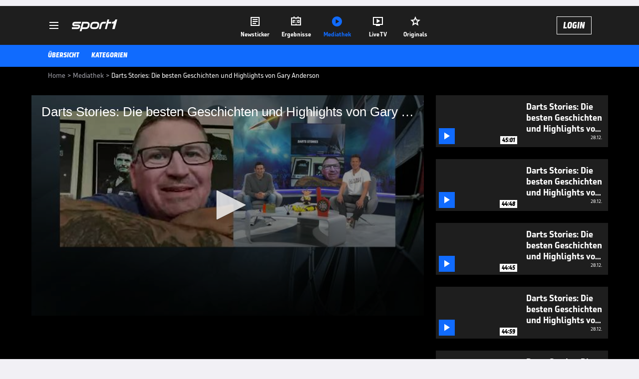

--- FILE ---
content_type: text/html; charset=utf-8
request_url: https://www.sport1.de/tv-video/video/darts-stories-die-besten-geschichten-und-highlights-von-gary-anderson__0d789b17-1529-4e4c-ad31-b04601e1c6f0
body_size: 97475
content:
<!DOCTYPE html><html lang="de"><head><meta charSet="utf-8" data-next-head=""/><meta name="viewport" content="width=device-width, initial-scale=1.0, maximum-scale=1.0, user-scalable=no" data-next-head=""/><title data-next-head="">Darts Stories: Die besten Geschichten und Highlights von Gary Anderson</title><meta name="apple-itunes-app" content="app-id=300000385, app-argument=sport1://video/0d789b17-1529-4e4c-ad31-b04601e1c6f0" data-next-head=""/><meta property="al:ios:url" content="sport1://video/0d789b17-1529-4e4c-ad31-b04601e1c6f0" data-next-head=""/><meta property="al:android:url" content="sport1://video/0d789b17-1529-4e4c-ad31-b04601e1c6f0" data-next-head=""/><meta property="al:windows_universal:url" content="sport1://video/0d789b17-1529-4e4c-ad31-b04601e1c6f0" data-next-head=""/><link rel="preload" fetchPriority="high" href="https://reshape.sport1.de/c/t/89324180-059d-4bbf-b0e4-4f215c7a2360/:widthx:height" as="image" data-next-head=""/><link rel="preload" as="script" href="https://consentv2.sport1.de/wrapperMessagingWithoutDetection.js"/><link rel="manifest" href="/manifest.json"/><link rel="preconnect" fetchPriority="high" href="https://reshape.sport1.de"/><link rel="dns-prefetch" fetchPriority="high" href="https://images.sport1.de"/><link rel="dns-prefetch" href="https://sentry.sport1dev.de"/><link rel="apple-touch-icon" href="https://www.sport1.de/favicon-192x192.png"/><link rel="preload" fetchPriority="high" href="https://content.jwplatform.com/libraries/nrRgdCot.js" as="script" type="text/javascript"/><link rel="canonical" href="https://www.sport1.de/tv-video/video/darts-stories-die-besten-geschichten-und-highlights-von-gary-anderson__0D789B17-1529-4E4C-AD31-B04601E1C6F0"/><link rel="alternate" hrefLang="x-default" href="https://www.sport1.de/tv-video/video/darts-stories-die-besten-geschichten-und-highlights-von-gary-anderson__0D789B17-1529-4E4C-AD31-B04601E1C6F0"/><link rel="alternate" hrefLang="de-DE" href="https://www.sport1.de/tv-video/video/darts-stories-die-besten-geschichten-und-highlights-von-gary-anderson__0D789B17-1529-4E4C-AD31-B04601E1C6F0"/><link rel="alternate" hrefLang="de-CH" href="https://www.sport1.de/tv-video/video/darts-stories-die-besten-geschichten-und-highlights-von-gary-anderson__0D789B17-1529-4E4C-AD31-B04601E1C6F0"/><link rel="alternate" hrefLang="de-AT" href="https://www.sport1.de/tv-video/video/darts-stories-die-besten-geschichten-und-highlights-von-gary-anderson__0D789B17-1529-4E4C-AD31-B04601E1C6F0"/><meta name="robots" content="index, follow, max-image-preview:large"/><meta name="copyright" content="SPORT1"/><meta name="publisher" content="SPORT1"/><meta name="cXenseParse:xkr-article_with_video" content="true"/><meta name="cXenseParse:xkr-video-duration" content="45:01"/><meta name="article:modified_time" content="2022-12-13T15:29:08.000Z"/><meta name="date" content="2022-12-13T15:29:08.000Z"/><meta property="og:title" content="Darts Stories: Die besten Geschichten und Highlights von Gary Anderson"/><meta name="cXenseParse:xkr-teaser_title" content="Darts Stories: Die besten Geschichten und Highlights von Gary Anderson"/><meta name="description" content="Basti Schwele und Robert Marijanovic präsentieren die Darts Stories von Gary Anderson."/><meta property="og:description" content="Basti Schwele und Robert Marijanovic präsentieren die Darts Stories von Gary Anderson."/><meta property="og:image" content="https://reshape.sport1.de/c/t/89324180-059d-4bbf-b0e4-4f215c7a2360/1200x630"/><meta property="og:type" content="video"/><meta property="og:url" content="https://www.sport1.de/tv-video/video/darts-stories-die-besten-geschichten-und-highlights-von-gary-anderson__0D789B17-1529-4E4C-AD31-B04601E1C6F0"/><meta property="og:site_name" content="SPORT1"/><meta property="og:video" content="https://vod-dach.sport1.de/0D789B17-1529-4E4C-AD31-B04601E1C6F0/1-720p.mp4"/><meta name="referrer" content="no-referrer-when-downgrade"/><link rel="preload" href="/_next/static/media/b3451159d25388a2.p.woff2" as="font" type="font/woff2" crossorigin="anonymous" data-next-font=""/><link rel="preload" href="/_next/static/css/9d7f6c4fc1d8f70f.css" as="style"/><link rel="preload" href="/_next/static/css/5daab6c56e75a56b.css" as="style"/><link rel="preload" href="/_next/static/css/81ad17c0532ee9e5.css" as="style"/><script type="application/ld+json" data-next-head="">{"@context":"https://schema.org","@type":"BreadcrumbList","itemListElement":[{"@type":"ListItem","position":1,"name":"Home","item":"https://www.sport1.de/"},{"@type":"ListItem","position":2,"name":"Mediathek","item":"https://www.sport1.de/tv-video"},{"@type":"ListItem","position":3,"name":"Darts Stories: Die besten Geschichten und Highlights von Gary Anderson","item":"https://www.sport1.de/tv-video/video/darts-stories-die-besten-geschichten-und-highlights-von-gary-anderson__0d789b17-1529-4e4c-ad31-b04601e1c6f0"}]}</script><script>window.dataLayer = window.dataLayer || []; window.dataLayer.push({event: "cmp_disclosure_only"});</script><script data-description="sourcepoint stub code">"use strict";function _typeof(t){return(_typeof="function"==typeof Symbol&&"symbol"==typeof Symbol.iterator?function(t){return typeof t}:function(t){return t&&"function"==typeof Symbol&&t.constructor===Symbol&&t!==Symbol.prototype?"symbol":typeof t})(t)}!function(){var t=function(){var t,e,o=[],n=window,r=n;for(;r;){try{if(r.frames.__tcfapiLocator){t=r;break}}catch(t){}if(r===n.top)break;r=r.parent}t||(!function t(){var e=n.document,o=!!n.frames.__tcfapiLocator;if(!o)if(e.body){var r=e.createElement("iframe");r.style.cssText="display:none",r.name="__tcfapiLocator",e.body.appendChild(r)}else setTimeout(t,5);return!o}(),n.__tcfapi=function(){for(var t=arguments.length,n=new Array(t),r=0;r<t;r++)n[r]=arguments[r];if(!n.length)return o;"setGdprApplies"===n[0]?n.length>3&&2===parseInt(n[1],10)&&"boolean"==typeof n[3]&&(e=n[3],"function"==typeof n[2]&&n[2]("set",!0)):"ping"===n[0]?"function"==typeof n[2]&&n[2]({gdprApplies:e,cmpLoaded:!1,cmpStatus:"stub"}):o.push(n)},n.addEventListener("message",(function(t){var e="string"==typeof t.data,o={};if(e)try{o=JSON.parse(t.data)}catch(t){}else o=t.data;var n="object"===_typeof(o)&&null!==o?o.__tcfapiCall:null;n&&window.__tcfapi(n.command,n.version,(function(o,r){var a={__tcfapiReturn:{returnValue:o,success:r,callId:n.callId}};t&&t.source&&t.source.postMessage&&t.source.postMessage(e?JSON.stringify(a):a,"*")}),n.parameter)}),!1))};"undefined"!=typeof module?module.exports=t:t()}();</script><script data-description="sourcepoint configuration">window._sp_ = {"config":{"accountId":1311,"baseEndpoint":"https://consentv2.sport1.de","propertyHref":"https://tv.sport1.de","propertyId":8089,"managerId":184904,"isSPA":true,"gdpr":{"targetingParams":{"acps":"false"}}}}</script><script async="" id="SourcePointCMPScript">!/bingbot|chrome-lighthouse|cxensebot|facebookexternalhit|facebot|google \(\+https:\/\/developers\.google.com\/\+\/web\/snippet\/\)|googlebot|mediapartners-google|msnbot|twitterbot|yahoocachesystem|ysearch/i.test(navigator.userAgent) && (window.Cypress == undefined) && document.write('<scr' + 'ipt async importance="high" src="https://consentv2.sport1.de/wrapperMessagingWithoutDetection.js"></scr' + 'ipt>')</script><script>(function(w,d,s,l,i){
                function checkCP() {
                    try {
                        if (document.cookie) {
                        var c = document.cookie.split('; ').find(function (c) { return c.indexOf('_cpauthhint=') === 0; });
                        if (c) {
                            var val = c.substring('_cpauthhint='.length);
                            if (val && val.indexOf('1') !== -1) {
                            return true;
                            }
                        }
                        }
                    } catch (e) {}
                    return false;
                    };
                if(checkCP()) {return;}
                w[l]=w[l]||[];
                w[l].push({'gtm.start':new Date().getTime(),event:'gtm.js'});var f=d.getElementsByTagName(s)[0],j=d.createElement(s),dl=l!='dataLayer'?'&l='+l:'';j.async=true;j.src='https://www.googletagmanager.com/gtm.js?id='+i+dl;f.parentNode.insertBefore(j,f);})(window,document,'script','dataLayer','GTM-PRGQ8J6G');</script><script>window.dataLayer = window.dataLayer || [];window.dataLayer.push({site_domain: location.hostname,site_environment: /stag/.test(location.hostname) ? 'staging' : (/local|review/.test(location.hostname) ? 'review' : 'prod'),site_deviceCategory: innerWidth <= 767 ? 'mobile' : 'desktop',...{"event":"site.info","site_language":"de","site_platform":"video"}});(function () {function setAndGetReferrerValues () {let referringPageType;try {referringPageType = sessionStorage.getItem('page_referring_page_type');} catch (e) {}/*** Possible referrers are sport1.de tv.sport1.de and location.hostname,* since all we need is for our referrer to coincide with the current hostname* (helpful for localhost, review, etc., that is, where we do not use the PROD environment)*/const possibleDocumentReferrers = ['www.sport1.de','tv.sport1.de',location.hostname];const shouldAddReferringValues = possibleDocumentReferrers.some((referrer) => document.referrer.includes(referrer));let referringPageInfo = {};if(referringPageType && shouldAddReferringValues){referringPageInfo = {'page_referring_page_type': referringPageType};}try{sessionStorage.setItem('page_referring_page_type',"video");} catch (e) {}return referringPageInfo}if (location.search.includes('b2h=true')) {history.replaceState({ b2h: true }, '', '/');window.dataLayer.push({...{"event":"page.info","page_type":"video","page_content_id":"0D789B17-1529-4E4C-AD31-B04601E1C6F0","page_title":"Darts Stories: Die besten Geschichten und Highlights von Gary Anderson","page_name":"/tv-video/video/darts-stories-die-besten-geschichten-und-highlights-von-gary-anderson__0D789B17-1529-4E4C-AD31-B04601E1C6F0","page_publishing_date":"2022-12-13","page_publishing_time":"15:29:08","page_updated_date":"2022-12-13","page_updated_time":"15:29:08","video_sports":"Darts","page_sports_tags":"Darts","video_competition":"Darts-WM","page_competition_tags":"Darts-WM","page_all_tags":"Darts | Darts-WM","page_ivw_code":"vx_darts_darts-wm","video_url":"https://vod-dach.sport1.de/0D789B17-1529-4E4C-AD31-B04601E1C6F0/1-720p.mp4","video_title":"Darts Stories: Die besten Geschichten und Highlights von Gary Anderson","teaser_title":"Darts Stories: Die besten Geschichten und Highlights von Gary Anderson","video_id":"0D789B17-1529-4E4C-AD31-B04601E1C6F0","video_provider":"SPORT1","video_category":"darts/darts-stories","video_keywords":"Darts, gary anderson, robert marijanovic, darts wm, basti schwele, dart, darts stories, s1tv-dartssuperstars","video_type":"vod","video_duration":"45:01","video_publishing_date":"2021-12-28","video_publishing_time":"20:22:11","ad_unit2":"video","ad_unit3":"darts","ad_unit4":"darts-wm","ad_section":"mediathek-video","page_adLevel1":"darts-sport","page_withvideo":"true","page_ads_active":"true"},...setAndGetReferrerValues(),page_referring_widget: "zur-startseite"});} else {const itemId = "PAGE_REFERRING_WIDGET_ID";const pageReferringWidget = localStorage.getItem(itemId);localStorage.setItem(itemId, "");window.dataLayer.push({...{"event":"page.info","page_type":"video","page_content_id":"0D789B17-1529-4E4C-AD31-B04601E1C6F0","page_title":"Darts Stories: Die besten Geschichten und Highlights von Gary Anderson","page_name":"/tv-video/video/darts-stories-die-besten-geschichten-und-highlights-von-gary-anderson__0D789B17-1529-4E4C-AD31-B04601E1C6F0","page_publishing_date":"2022-12-13","page_publishing_time":"15:29:08","page_updated_date":"2022-12-13","page_updated_time":"15:29:08","video_sports":"Darts","page_sports_tags":"Darts","video_competition":"Darts-WM","page_competition_tags":"Darts-WM","page_all_tags":"Darts | Darts-WM","page_ivw_code":"vx_darts_darts-wm","video_url":"https://vod-dach.sport1.de/0D789B17-1529-4E4C-AD31-B04601E1C6F0/1-720p.mp4","video_title":"Darts Stories: Die besten Geschichten und Highlights von Gary Anderson","teaser_title":"Darts Stories: Die besten Geschichten und Highlights von Gary Anderson","video_id":"0D789B17-1529-4E4C-AD31-B04601E1C6F0","video_provider":"SPORT1","video_category":"darts/darts-stories","video_keywords":"Darts, gary anderson, robert marijanovic, darts wm, basti schwele, dart, darts stories, s1tv-dartssuperstars","video_type":"vod","video_duration":"45:01","video_publishing_date":"2021-12-28","video_publishing_time":"20:22:11","ad_unit2":"video","ad_unit3":"darts","ad_unit4":"darts-wm","ad_section":"mediathek-video","page_adLevel1":"darts-sport","page_withvideo":"true","page_ads_active":"true"},...setAndGetReferrerValues(),page_referring_widget: pageReferringWidget});}/*** TODO: Ströer, check for better adblock detection* window.dataLayer.push({ event: 'ads.info', ad_blocker: MAGIC!!! });*/}());</script><script>/* 19180701 */ !function(wt,Tt){try{function pt(t,e){return wt[Wt("c2V0VGltZW91dA==")](t,e)}function kt(t){return parseInt(t.toString().split(".")[0],10)}wt.ubqbt8adFlags={};var t=2147483648,e=1103515245,n=12345,d=function(){function a(t,e){var n,d=[],b=typeof t;if(e&&"object"==b)for(n in t)try{d.push(a(t[n],e-1))}catch(t){}return d.length?d:"string"==b?t:t+"\0"}var t="unknown";try{t=a(navigator,void 0).toString()}catch(t){}return function(t){for(var e=0,n=0;n<t.length;n++)e+=t.charCodeAt(n);return e}(a(window.screen,1).toString()+t)+100*(new Date).getMilliseconds()}();function Xt(){return(d=(e*d+n)%t)/(t-1)}function Et(){for(var t="",e=65;e<91;e++)t+=s(e);for(e=97;e<123;e++)t+=s(e);return t}function s(t){return(" !\"#$%&'()*+,-./0123456789:;<=>?@A"+("BCDEFGHIJKLMNOPQRSTUVWXYZ["+"\\\\"[0]+"]^_`a")+"bcdefghijklmnopqrstuvwxyz{|}~")[t-32]}function Wt(t){var e,n,d,b,a=Et()+"0123456789+/=",u="",h=0;for(t=t.replace(/[^A-Za-z0-9\+\/\=]/g,"");h<t.length;)e=a.indexOf(t[h++]),n=a.indexOf(t[h++]),d=a.indexOf(t[h++]),b=a.indexOf(t[h++]),u+=s(e<<2|n>>4),64!=d&&(u+=s((15&n)<<4|d>>2)),64!=b&&(u+=s((3&d)<<6|b));return u}function St(){try{return navigator.userAgent||navigator.vendor||window.opera}catch(t){return"unknown"}}function yt(e,n,d,b){b=b||!1;try{e.addEventListener(n,d,b),wt.ubqbtClne.push([e,n,d,b])}catch(t){e.attachEvent&&(e.attachEvent("on"+n,d),wt.ubqbtClne.push([e,n,d,b]))}}function l(t,e,n){var d,b;t&&e&&n&&((d=wt.ubqbtd3a94&&wt.ubqbtd3a94.a&&wt.ubqbtd3a94.a[t])&&(b=d&&(d.querySelector("iframe")||d.querySelector("img"))||null,yt(wt,"scroll",function(t){n(d,b,It(e))||(d.removeAttribute("style"),b&&b.removeAttribute("style"))},!1),n(d,b,It(e))))}function b(t){if(!t)return"";for(var e=Wt("ISIjJCUmJygpKissLS4vOjs8PT4/QFtcXV5ge3x9"),n="",d=0;d<t.length;d++)n+=-1<e.indexOf(t[d])?Wt("XA==")+t[d]:t[d];return n}var a=0,u=[];function Ht(t){u[t]=!1}function Mt(t,e){var n,d=a++,b=(wt.ubqbtClni&&wt.ubqbtClni.push(d),u[d]=!0,function(){t.call(null),u[d]&&pt(b,n)});return pt(b,n=e),d}function V(t){var e,n,t=t.dark?(n="",(e=t).pm?n=e.ab?e.nlf?Zt("kwwsv=22uhvkdsh1vsruw41gh2f2p2;ge5e5hg0884:07he80e37h0"+wt.ubqbt8ceRnd+"24534{9:8",-3):Zt("kwwsv=22uhvkdsh1vsruw41gh2f2m2e6hh;6he07f630f8:809:e;0"+wt.ubqbt8ceRnd+"24533{9:9",-3):e.nlf?Zt("kwwsv=22uhvkdsh1vsruw41gh2f2k2iggg44870f48i05498095g50"+wt.ubqbt8ceRnd+"2<:<{774",-3):Zt("kwwsv=22uhvkdsh1vsruw41gh2f2m25h;8ii540hi<507gg<0e5;90"+wt.ubqbt8ceRnd+"24534{9:8",-3):e.ab?n=e.mobile?e.aab?e.nlf?Zt("kwwsv=22uhvkdsh1vsruw41gh2f2w25e4;:5370<4e:0<3750ie4e0"+wt.ubqbt8ceRnd+"26:7{634",-3):Zt("kwwsv=22uhvkdsh1vsruw41gh2f2m2498:f5780<e550;:f506<7;0"+wt.ubqbt8ceRnd+"2534{47<",-3):e.nlf?Zt("kwwsv=22uhvkdsh1vsruw41gh2f2{283;gf7e:0<g5<0:6hh05i<80"+wt.ubqbt8ceRnd+"2<:<{774",-3):Zt("kwwsv=22uhvkdsh1vsruw41gh2f2i2574<ee8<0g95h0ge<i07fg:0"+wt.ubqbt8ceRnd+"2:7<{934",-3):e.crt?e.aab?Zt("kwwsv=22uhvkdsh1vsruw41gh2f2w2h99h7;g;05g;g0<:he08e780"+wt.ubqbt8ceRnd+"2<:<{774",-3):Zt("kwwsv=22uhvkdsh1vsruw41gh2f2h2<<58g77;0iif70h9g804e:h0"+wt.ubqbt8ceRnd+"26:7{634",-3):e.aab?e.nlf?Zt("kwwsv=22uhvkdsh1vsruw41gh2f2k2<eg:49ee0hi8g0hif40ei850"+wt.ubqbt8ceRnd+"26:7{634",-3):Zt("kwwsv=22uhvkdsh1vsruw41gh2f2p269i4g4e;07fgf09;f:066690"+wt.ubqbt8ceRnd+"24533{9:9",-3):e.nlf?Zt("kwwsv=22uhvkdsh1vsruw41gh2f2s29:e6g;6h0<59<08;9:097<50"+wt.ubqbt8ceRnd+"24534{9:8",-3):Zt("kwwsv=22uhvkdsh1vsruw41gh2f2p2g;g39gi306:i40:45g06h7<0"+wt.ubqbt8ceRnd+"2<;4{76<",-3):e.nlf?n=Zt("kwwsv=22uhvkdsh1vsruw41gh2f2{2:h5eg6:;0f<6<0654:06<440"+wt.ubqbt8ceRnd+"24<<{484",-3):e.ncna&&(n=Zt("kwwsv=22uhvkdsh1vsruw41gh2f2s2<e647;<30;;3:043i6045f30"+wt.ubqbt8ceRnd+"2:7<{934",-3)),n):(e="",(n=t).pm?e=n.ab?n.nlf?Zt("kwwsv=22uhvkdsh1vsruw41gh2f2z2h77<i7h506f3;0i5hi09:7e0"+wt.ubqbt8ceRnd+"2534{47<",-3):Zt("kwwsv=22uhvkdsh1vsruw41gh2f2f28i88544h0:9370f65i0h6380"+wt.ubqbt8ceRnd+"2<;4{76<",-3):n.nlf?Zt("kwwsv=22uhvkdsh1vsruw41gh2f2}2469ghgh3047ge0hi9<09fh<0"+wt.ubqbt8ceRnd+"2<;4{76<",-3):Zt("kwwsv=22uhvkdsh1vsruw41gh2f2r25g7f;;480:87f048590egi<0"+wt.ubqbt8ceRnd+"24534{9:8",-3):n.ab?e=n.mobile?n.aab?n.nlf?Zt("kwwsv=22uhvkdsh1vsruw41gh2f2m25f79:g8:0:53g067e:0<7h90"+wt.ubqbt8ceRnd+"26:7{634",-3):Zt("kwwsv=22uhvkdsh1vsruw41gh2f2|2:6g85ffi06:e309fii04eh50"+wt.ubqbt8ceRnd+"2:7<{934",-3):n.nlf?Zt("kwwsv=22uhvkdsh1vsruw41gh2f2o2:3;4<9gh06f7:04h;80:6440"+wt.ubqbt8ceRnd+"24533{9:9",-3):Zt("kwwsv=22uhvkdsh1vsruw41gh2f2h296i:888:06fe80:h:807i4h0"+wt.ubqbt8ceRnd+"24<<{484",-3):n.crt?n.aab?Zt("kwwsv=22uhvkdsh1vsruw41gh2f2t2<<;<:4;7073eh08;ei0g6f70"+wt.ubqbt8ceRnd+"2<;4{76<",-3):Zt("kwwsv=22uhvkdsh1vsruw41gh2f2|2e8;99ifi0;f8f0;h:i0;e540"+wt.ubqbt8ceRnd+"2534{47<",-3):n.aab?n.nlf?Zt("kwwsv=22uhvkdsh1vsruw41gh2f2g2igfheg3:0gf:f06hif078550"+wt.ubqbt8ceRnd+"24533{9:9",-3):Zt("kwwsv=22uhvkdsh1vsruw41gh2f2e2677335490873i08if;045390"+wt.ubqbt8ceRnd+"2<:<{774",-3):n.nlf?Zt("kwwsv=22uhvkdsh1vsruw41gh2f2p2e7g84i<505f5706:3;0674<0"+wt.ubqbt8ceRnd+"2<:<{774",-3):Zt("kwwsv=22uhvkdsh1vsruw41gh2f2h28;49fgi3085h504e4h0;38e0"+wt.ubqbt8ceRnd+"24<<{484",-3):n.nlf?e=Zt("kwwsv=22uhvkdsh1vsruw41gh2f2p2h6h;f;33066::0779h07h3;0"+wt.ubqbt8ceRnd+"24534{9:8",-3):n.ncna&&(e=Zt("kwwsv=22uhvkdsh1vsruw41gh2f2o2g3<4ee4f0if6f04f<:0<73;0"+wt.ubqbt8ceRnd+"24534{9:8",-3)),e);return t}function f(){return wt.location.hostname}function Zt(t,e){for(var n="",d=0;d<t.length;d++)n+=s(t.charCodeAt(d)+e);return n}function mt(t,e){var n=de(t);if(!n)return n;if(""!=e)for(var d=0;d<e.length;d++){var b=e[d];"^"==b&&(n=n.parentNode),"<"==b&&(n=n.previousElementSibling),">"==b&&(n=n.nextElementSibling),"y"==b&&(n=n.firstChild)}return n}function h(t,e){var n=0,d=0,e=function(t){for(var e=0,n=0;t;)e+=t.offsetLeft+t.clientLeft,n+=t.offsetTop+t.clientTop,t=t.offsetParent;return{x:e,y:n}}(e);return(t.pageX||t.pageY)&&(n=t.pageX,d=t.pageY),(t.clientX||t.clientY)&&(n=t.clientX+document.body.scrollLeft+document.documentElement.scrollLeft,d=t.clientY+document.body.scrollTop+document.documentElement.scrollTop),{x:n-=e.x,y:d-=e.y}}function Dt(t,e){return e[Wt("Z2V0Qm91bmRpbmdDbGllbnRSZWN0")]?(n=t,d=It(d=e),{x:n.clientX-d.left,y:n.clientY-d.top}):h(t,e);var n,d}function zt(t,e){t.addEventListener?yt(t,"click",e,!0):t.attachEvent&&t.attachEvent("onclick",function(){return e.call(t,window.event)})}function Gt(t,e,n){function d(){return!!e()&&(n(),!0)}var b;d()||(b=Mt(function(){d()&&Ht(b)},250),d())}function i(){wt.ubqbt8adFlags.trub||(wt.ubqbt8adFlags.trub=!0,xt(Zt("kwwsv=22uhvkdsh1vsruw41gh2f2{2:<8i33<40f6fi0e<950h3fe0"+wt.ubqbt8ceRnd+"26:9{5<<",-3),null,null),"function"==typeof VIXRDTrUbDet&&VIXRDTrUbDet())}function c(){var V=0,v=Mt(function(){if("function"==typeof __tcfapi&&(__tcfapi("addEventListener",2,function(t,e){!e||t.eventStatus&&"tcloaded"!==t.eventStatus&&"useractioncomplete"!==t.eventStatus||(wt.ubqbt8adFlags.tcf=t)}),1)){if(Ht(v),wt.ubqbt4d6sdl&&!wt.ubqbt5a0Injct){wt.ubqbt5a0Injct=!0,wt.ubqbt127Pc={},wt.ubqbt35fOc=[],wt.ubqbt71aAm={},wt.ubqbt3b4Av={},wt.ubqbt313Aw={},wt.ubqbt8b8Rqr={},wt.ubqbtb79Rqq=[],wt.ubqbt3b4Avt={},wt.ubqbtf19Ev={};if(wt.ubqbt8adFlags.ubqbtnpm=!1,wt.ubqbt8adFlags.npm=!1,ae(be("[class*=s1-ad-banner]"),function(t,e){e.className+=" bobj"+t}),ae(be("[class*=s1-ad-topmobile]:not(.s1-ad-topmobile1):not(.s1-ad-topmobile), #betsense"),function(t,e){e.className+=" mrobj"+t}),wt.ubqbt8adFlags.tcf&&wt.ubqbt8adFlags.tcf.purpose.consents[10]&&wt.ubqbt8adFlags.tcf.vendor.consents[539]&&(!wt.ubqbt8adFlags.tcf.publisher.restrictions[10]||1!==wt.ubqbt8adFlags.tcf.publisher.restrictions[10][539])){if(ubqbt8adFlags.pt92cls){var t=ubqbt8adFlags.baa6ait,c=ubqbt8adFlags.mbb05el||10,i=ubqbt8adFlags.igebeBP||{},r=function(){var a=Ft("style"),u=!(a.type="text/css"),h=Ft("style"),s=!(h.type="text/css");return function(t,e){if(e)if("b"!==t||u)"r"===t&&(s?(b=(d=h).sheet).insertRule(e,0):(s=!0,Qt(h,e),Ut(Tt.body,h)));else{if(u=!0,i)for(var n=0;n<i.length;n++)e=e.replace(new RegExp("([;{])"+i[n]+": [^;]+;","g"),"$1");var d="[^:;{",b="!important;";e=e.replace(new RegExp(d+"}]+: [^;]+\\s"+b,"g"),""),Qt(a,e),Tt.head.insertBefore(a,Tt.head.firstChild)}}}();if(t){if(t.length>c){for(var e=0,l=[0],n=[t[0]],d=1;d<c;d++){for(;-1<l.indexOf(e);)e=kt(Xt()*t.length);l.push(e),n[d]=t[e]}t=n,ubqbt8adFlags.baa6ait=n}for(var f={},b=0;b<t.length;b++){var a,u,h="string"==typeof t[b]?de(t[b]):t[b];h&&h instanceof Node&&((a={element:h,coc7fso:{},rc158cls:ie(7),coe24tx:""}).coe24tx+="."+a.rc158cls+"{",i&&-1!==i.indexOf("position")||(u=x(h,"position"),a.coc7fso.position=u,a.coe24tx+="position:"+u+";"),i&&-1!==i.indexOf("left")||(u=x(h,"left"),a.coc7fso.left=u,a.coe24tx+="left:"+u+";"),i&&-1!==i.indexOf("top")||(u=x(h,"top"),a.coc7fso.top=u,a.coe24tx+="top:"+u+";"),i&&-1!==i.indexOf("right")||(u=x(h,"right"),a.coc7fso.right=u,a.coe24tx+="right:"+u+";"),i&&-1!==i.indexOf("bottom")||(u=x(h,"bottom"),a.coc7fso.bottom=u,a.coe24tx+="bottom:"+u+";"),i&&-1!==i.indexOf("cursor")||(u=x(h,"cursor"),a.coc7fso.cursor=u,a.coe24tx+="cursor:"+u+";"),i&&-1!==i.indexOf("z-index")||(u=x(h,"z-index"),a.coc7fso["z-index"]=u,a.coe24tx+="z-index:"+u+";"),i&&-1!==i.indexOf("width")||(u=x(h,"width"),a.coc7fso.width=u,a.coe24tx+="width:"+u+";"),i&&-1!==i.indexOf("height")||(u=x(h,"height"),a.coc7fso.height=u,a.coe24tx+="height:"+u+";"),i&&-1!==i.indexOf("max-width")||(u=x(h,"max-width"),a.coc7fso["max-width"]=u,a.coe24tx+="max-width:"+u+";"),i&&-1!==i.indexOf("margin")||(u=x(h,"margin"),a.coc7fso.margin=u,a.coe24tx+="margin:"+u+";"),i&&-1!==i.indexOf("content")||(u=x(h,"content"),a.coc7fso.content=u,a.coe24tx+="content:"+u+";"),i&&-1!==i.indexOf("background")||(u=x(h,"background"),a.coc7fso.background=u,a.coe24tx+="background:"+u+";"),i&&-1!==i.indexOf("color")||(u=x(h,"color"),a.coc7fso.color=u,a.coe24tx+="color:"+u+";"),i&&-1!==i.indexOf("font-size")||(u=x(h,"font-size"),a.coc7fso["font-size"]=u,a.coe24tx+="font-size:"+u+";"),i&&-1!==i.indexOf("font-weight")||(u=x(h,"font-weight"),a.coc7fso["font-weight"]=u,a.coe24tx+="font-weight:"+u+";"),i&&-1!==i.indexOf("font-family")||(u=x(h,"font-family"),a.coc7fso["font-family"]=u,a.coe24tx+="font-family:"+u+";"),i&&-1!==i.indexOf("text-align")||(u=x(h,"text-align"),a.coc7fso["text-align"]=u,a.coe24tx+="text-align:"+u+";"),i&&-1!==i.indexOf("padding")||(u=x(h,"padding"),a.coc7fso.padding=u,a.coe24tx+="padding:"+u+";"),i&&-1!==i.indexOf("box-sizing")||(u=x(h,"box-sizing"),a.coc7fso["box-sizing"]=u,a.coe24tx+="box-sizing:"+u+";"),i&&-1!==i.indexOf("pointer-events")||(u=x(h,"pointer-events"),a.coc7fso["pointer-events"]=u,a.coe24tx+="pointer-events:"+u+";"),i&&-1!==i.indexOf("line-height")||(u=x(h,"line-height"),a.coc7fso["line-height"]=u,a.coe24tx+="line-height:"+u+";"),i&&-1!==i.indexOf("display")||(u=x(h,"display"),a.coc7fso.display=u,a.coe24tx+="display:"+u+";"),i&&-1!==i.indexOf("transition")||(u=x(h,"transition"),a.coc7fso.transition=u,a.coe24tx+="transition:"+u+";"),i&&-1!==i.indexOf("border-top")||(u=x(h,"border-top"),a.coc7fso["border-top"]=u,a.coe24tx+="border-top:"+u+";"),i&&-1!==i.indexOf("box-shadow")||(u=x(h,"box-shadow"),a.coc7fso["box-shadow"]=u,a.coe24tx+="box-shadow:"+u+";"),i&&-1!==i.indexOf("margin-left")||(u=x(h,"margin-left"),a.coc7fso["margin-left"]=u,a.coe24tx+="margin-left:"+u+";"),i&&-1!==i.indexOf("background-color")||(u=x(h,"background-color"),a.coc7fso["background-color"]=u,a.coe24tx+="background-color:"+u+";"),i&&-1!==i.indexOf("opacity")||(u=x(h,"opacity"),a.coc7fso.opacity=u,a.coe24tx+="opacity:"+u+";"),i&&-1!==i.indexOf("visibility")||(u=x(h,"visibility"),a.coc7fso.visibility=u,a.coe24tx+="visibility:"+u+";"),i&&-1!==i.indexOf("background-size")||(u=x(h,"background-size"),a.coc7fso["background-size"]=u,a.coe24tx+="background-size:"+u+";"),i&&-1!==i.indexOf("background-position")||(u=x(h,"background-position"),a.coc7fso["background-position"]=u,a.coe24tx+="background-position:"+u+";"),i&&-1!==i.indexOf("background-repeat")||(u=x(h,"background-repeat"),a.coc7fso["background-repeat"]=u,a.coe24tx+="background-repeat:"+u+";"),i&&-1!==i.indexOf("border")||(u=x(h,"border"),a.coc7fso.border=u,a.coe24tx+="border:"+u+";"),i&&-1!==i.indexOf("border-radius")||(u=x(h,"border-radius"),a.coc7fso["border-radius"]=u,a.coe24tx+="border-radius:"+u+";"),i&&-1!==i.indexOf("url(data")||(u=x(h,"url(data"),a.coc7fso["url(data"]=u,a.coe24tx+="url(data:"+u+";"),i&&-1!==i.indexOf("text-decoration")||(u=x(h,"text-decoration"),a.coc7fso["text-decoration"]=u,a.coe24tx+="text-decoration:"+u+";"),i&&-1!==i.indexOf("margin-right")||(u=x(h,"margin-right"),a.coc7fso["margin-right"]=u,a.coe24tx+="margin-right:"+u+";"),i&&-1!==i.indexOf("rotate")||(u=x(h,"rotate"),a.coc7fso.rotate=u,a.coe24tx+="rotate:"+u+";"),i&&-1!==i.indexOf("margin-bottom")||(u=x(h,"margin-bottom"),a.coc7fso["margin-bottom"]=u,a.coe24tx+="margin-bottom:"+u+";"),i&&-1!==i.indexOf("flex-direction")||(u=x(h,"flex-direction"),a.coc7fso["flex-direction"]=u,a.coe24tx+="flex-direction:"+u+";"),i&&-1!==i.indexOf("flex")||(u=x(h,"flex"),a.coc7fso.flex=u,a.coe24tx+="flex:"+u+";"),i&&-1!==i.indexOf("border-width")||(u=x(h,"border-width"),a.coc7fso["border-width"]=u,a.coe24tx+="border-width:"+u+";"),i&&-1!==i.indexOf("border-style")||(u=x(h,"border-style"),a.coc7fso["border-style"]=u,a.coe24tx+="border-style:"+u+";"),i&&-1!==i.indexOf("filter")||(u=x(h,"filter"),a.coc7fso.filter=u,a.coe24tx+="filter:"+u+";"),i&&-1!==i.indexOf("direction")||(u=x(h,"direction"),a.coc7fso.direction=u,a.coe24tx+="direction:"+u+";"),a.coe24tx+="} ",f[t[b]]=a,r("b",""+Wt(Zt(Wt("[base64]"),-3))),r("r",a.coe24tx),h.className+=" "+a.rc158cls,h.className+=" uidwxgb",h.className+=" ityalryp",h.className+=" xnrziocx",h.className+=" yreuzjsye",h.className+=" ypbdvxltp",h.className+=" cwjxgspxys",h.className+=" oegjzlbe",h.className+=" vdyuysns")}}}var s=Ft("style");s.type="text/css",Qt(s,""+Wt(Zt(Wt("[base64]"),-3))),Ut(O,s),wt.ubqbtCln.push(s),setTimeout(R.bind(null,[]),0)}else{var o=!1;__tcfapi("addEventListener",2,function(t,e){o||!e||t.eventStatus&&"tcloaded"!==t.eventStatus&&"useractioncomplete"!==t.eventStatus||(wt.ubqbt8adFlags.tcf=t,!wt.ubqbt8adFlags.tcf.purpose.consents[10]||!wt.ubqbt8adFlags.tcf.vendor.consents[539]||wt.ubqbt8adFlags.tcf.publisher.restrictions[10]&&1===wt.ubqbt8adFlags.tcf.publisher.restrictions[10][539]||(o=!0,F()))}),D=!1}}}else 40<++V&&Ht(v)},500)}function R(t){var d,b,e=[];function c(t){var n=Ft("div"),t=(b[""+Wt(Zt(Wt("VzZZM1xxTWtkWjd3V1o8bGRae29PWVFRVFlNWFVuWUlVRjRMXVpJbmVKb3hdVEBA"),-3))]=n,b[""+Wt(Zt(Wt("UFdYNVFHREA="),-3))]=n,ee(d[""+Wt(Zt(Wt("VzZZM1xxTWtkWjd3V1o8bGRae29PWVFRVFlNWFVuWUlVRjRMXVpJbmVKb3hdVEBA"),-3))]=n,"UPgsdytdW"),te(n,"RmPrYdk "),Ut(t,n),wt.ubqbtd3a94.w[15640]=n,Ft("div"));Qt(t,""+Wt(Zt(Wt("[base64]"),-3))),ae(t.childNodes,function(t,e){Ct(n,e),wt.ubqbtCln.push(e)});Bt([{function:function(t,e){var n=de("#sftblg");n&&wt.ubqbt8adFlags&&"boolean"==typeof wt.ubqbt8adFlags.isDarkMode&&n&&wt.ubqbt8adFlags.isDarkMode&&n.classList.add("drlogo")}}],n,15640),wt.ubqbtCln.push(n)}function r(t){var e=Ft("div");b[""+Wt(Zt(Wt("VzZZM1xxTWtkWjd3V1o8bGRae29PWVFRVFlNWFVuWUlVRjRbZnBJemZKWXw="),-3))]=e,b[""+Wt(Zt(Wt("UFdYNVFHSEA="),-3))]=e,te(d[""+Wt(Zt(Wt("VzZZM1xxTWtkWjd3V1o8bGRae29PWVFRVFlNWFVuWUlVRjRbZnBJemZKWXw="),-3))]=e,"OgPAzTf "),Ct(t,e),wt.ubqbtd3a94.w[15641]=e,wt.ubqbtCln.push(e)}function l(t){var e=Ft("div");b[""+Wt(Zt(Wt("VzZZM1xxTWtkWjd3WDM0RVhvVUpVWFlIT1lnfFxbRXpdW0xA"),-3))]=e,b[""+Wt(Zt(Wt("UFdYfFBHXEA="),-3))]=e,ee(d[""+Wt(Zt(Wt("VzZZM1xxTWtkWjd3WDM0RVhvVUpVWFlIT1lnfFxbRXpdW0xA"),-3))]=e,"GBlrHMKmN"),te(e,"fMwGwqo "),Ct(t,e),wt.ubqbtd3a94.w[15206]=e,wt.ubqbtCln.push(e)}function f(t){var e=Ft("div");b[""+Wt(Zt(Wt("WTVJdmVLRWtmSll8T1lnfFxbRXpdW0xA"),-3))]=e,b[""+Wt(Zt(Wt("UFdUN1BXZkA="),-3))]=e,ee(d[""+Wt(Zt(Wt("WTVJdmVLRWtmSll8T1lnfFxbRXpdW0xA"),-3))]=e,"zujVoHl"),te(e,"uqtqwHjVkT "),Ct(t,e);Bt([{function:function(t,e){var n=t.parentElement;n&&-1<n.className.indexOf("s1-ad-container")&&(he(n,"beforeBegin",t),n=t.parentElement),n&&n.parentElement&&Lt(n.parentElement,"margin-bottom","0","")}}],wt.ubqbtd3a94.w[14817]=e,14817),wt.ubqbtCln.push(e)}function o(t){var n=Ft("div"),t=(b[""+Wt(Zt(Wt("VzZZM1xxTWtkWjd3V1o8bGRae29PWVFRVFlNWFVuWUlVRjRXZUo8M2Z6QEA="),-3))]=n,b[""+Wt(Zt(Wt("UFdYNVFHTEA="),-3))]=n,ee(d[""+Wt(Zt(Wt("VzZZM1xxTWtkWjd3V1o8bGRae29PWVFRVFlNWFVuWUlVRjRXZUo8M2Z6QEA="),-3))]=n,"jleuZcr"),Ut(t,n),wt.ubqbtd3a94.w[15642]=n,Ft("div"));Qt(t,""+Wt(Zt(Wt("[base64]"),-3))),ae(t.childNodes,function(t,e){Ct(n,e),wt.ubqbtCln.push(e)}),wt.ubqbtCln.push(n)}function V(t){var n=Ft("div"),t=(b[""+Wt(Zt(Wt("VzZZM1xxTWtkWjd3WDM0RVhvVUpVWFlIT1hrb1xaVXZkWjhv"),-3))]=n,b[""+Wt(Zt(Wt("UFdYfFBHZkA="),-3))]=n,ee(d[""+Wt(Zt(Wt("VzZZM1xxTWtkWjd3WDM0RVhvVUpVWFlIT1hrb1xaVXZkWjhv"),-3))]=n,"tZphmqKi"),t.firstChild?Ct(t.firstChild,n):Ut(t,n),wt.ubqbtd3a94.w[15207]=n,Ft("div"));Qt(t,""+Wt(Zt(Wt("[base64]"),-3))),ae(t.childNodes,function(t,e){Ct(n,e),wt.ubqbtCln.push(e)});Bt([{function:function(t,e){var n=Mt(function(){var t=de("[data-nsf='d']"),e=de(".sf_hl");t&&e&&(Ht(n),Ut(e,t),Lt(t,"display","block","important"))},250),d=de("#sftblg");d&&(-1<location.pathname.indexOf("/tv-video/video")&&Lt(d,"font-size","40px"),wt.ubqbt8adFlags&&"boolean"==typeof wt.ubqbt8adFlags.isDarkMode&&d&&wt.ubqbt8adFlags.isDarkMode&&d.classList.add("drlogo"))}}],n,15207),wt.ubqbtCln.push(n)}function v(t){var e=Ft("div");b[""+Wt(Zt(Wt("VzZZM1xxTWtkWjd3WDM0RVhvVUpVWFlIT1lRdmU2VX0="),-3))]=e,b[""+Wt(Zt(Wt("UFdYfFBHakA="),-3))]=e,ee(d[""+Wt(Zt(Wt("VzZZM1xxTWtkWjd3WDM0RVhvVUpVWFlIT1lRdmU2VX0="),-3))]=e,"gQAKuHLi"),te(e,"HgMFWIO "),Ut(t,e);Bt([{function:function(t,e){function n(){return de(".outbrain-widget-wrapper [data-widget-id='AR_1'], .outbrain-widget-wrapper [data-widget-id='AR_2'], .outbrain-widget-wrapper [data-widget-id='AR_3'], .outbrain-widget-wrapper [data-widget-id='AR_4']")}wt.ubqbt8adFlags.htobsp=function(){var t;de("#htobsp")||(ee(t=Ft("style"),"htobsp"),Qt(t,".ob-cards > *.OUTBRAIN:not([data-widget-id='FMS_CO_1']) { display: none !important; }"),Ut(Tt.head,t))};var d,b=n(),a=de(".OB-REACT-WRAPPER"),u="AR_1"===b.dataset.widgetId?[1,2,1,2,1,1]:[1,1,1,1,3],h="AR_1"===b.dataset.widgetId?"sfs":"sfl";ae(u,function(t,e){for(var n,d=0;d<e;d++){var b=h+(t+1)+"_"+(d+1);de("."+b)||(b=b,n=void 0,(n=Ft("div")).className=b,Ut(a,n))}}),wt.ubqbtd3a9tc.pm?de(".sf_hl")||b.insertAdjacentHTML("afterBegin",'<div class="sf_hl"></div>'):d=Mt(function(){var t=n();t||Ht(d),ae(t.querySelectorAll(".ob-cards > *.OUTBRAIN[data-widget-id='FMS_CO_1']"),function(t,e){for(var n=0;n<u[t];n++){var d=de("."+h+(t+1)+"_"+(n+1)+":not(.loc)");d&&(he(e,"beforeBegin",d),d.classList.add("loc"))}})},250)}}],wt.ubqbtd3a94.w[15208]=e,15208),wt.ubqbtCln.push(e)}function R(t){var e=Ft("div");b[""+Wt(Zt(Wt("VzZZM1xxTWtkWjd3WDM0RVhvVUpVWFlIT1lRdmU2VX1PWDw0Zm9nc11KZ29nREBA"),-3))]=e,b[""+Wt(Zt(Wt("UFdYfFFHVEA="),-3))]=e,ee(d[""+Wt(Zt(Wt("VzZZM1xxTWtkWjd3WDM0RVhvVUpVWFlIT1lRdmU2VX1PWDw0Zm9nc11KZ29nREBA"),-3))]=e,"FAsmxs"),Ut(t,e);Bt([{function:function(t,e){var a=de('.outbrain-widget-wrapper[data-testid$="AR_1"], .outbrain-widget-wrapper[data-testid$="AR_3"], .outbrain-widget-wrapper[data-testid$="AR_2"], .outbrain-widget-wrapper[data-testid$="AR_4"]');function u(t){var e=Ft("div");return e.className=t,e}wt.ubqbt8adFlags.htobsp=function(){var t=a.querySelector(".OB-REACT-WRAPPER"),t=(t&&Lt(t,"display","none","important"),de(".sf_hl"));t&&Lt(t,"display","block","")};var n=-1<a.dataset.testid.indexOf("AR_1")?[1,2,1,2,1,1]:[1,1,1,1,3],h=-1<a.dataset.testid.indexOf("AR_1")?"sfs":"sfl",s=0;ae(n,function(t,e){for(var n=0;n<e;n++){var d=h+(t+1)+"_"+(n+1);de("."+d)||(d=u(d),Ut(a,d))}var b="reco_"+h+"_"+(s+1);de("."+b)||(b=u(b),Ut(a,b)),s++}),de(".sf_hl")||a.insertAdjacentHTML("afterBegin",'<div class="sf_hl" style="display: none;"></div>')}}],wt.ubqbtd3a94.w[15244]=e,15244),wt.ubqbtCln.push(e)}d=t,b=e,Gt(0,function(){var t=!0,e=mt(""+Wt(Zt(Wt("TDZRcFs1a3ZbNTR5XGpAQA=="),-3)),"");return t=(t=t&&e)&&t.getBoundingClientRect().top-wt.innerHeight<=1400},function(){var t,e;t=c,!wt.ubqbt234Mobile||(e=mt(""+Wt(Zt(Wt("TDZRcFs1a3ZbNTR5XGpAQA=="),-3)),""))&&t(e)}),Gt(0,function(){return mt(""+Wt(Zt(Wt("T3A8NGdKTXxcWm94T1tnc11KZ29nRjQ2ZnBJemZKWXw="),-3)),"")},function(){var t,e;t=r,"/"===location.pathname||!wt.ubqbt234Mobile||de("[class*=layout][class*=main-content]")||(e=mt(""+Wt(Zt(Wt("T3A8NGdKTXxcWm94T1tnc11KZ29nRjQ2ZnBJemZKWXw="),-3)),""))&&t(e)}),Gt(0,function(){return mt(""+Wt(Zt(Wt("[base64]"),-3)),"")},function(){var t,e;t=l,wt.ubqbt234Mobile||de("[class*=layout][class*=main-content]")||(e=mt(""+Wt(Zt(Wt("[base64]"),-3)),""))&&t(e)}),Gt(0,function(){return mt(""+Wt(Zt(Wt("T3BNeVxwcnpPRkVlXDV7a2Y2UHRTWntraFo8NGdGNGdaNVF2XFtRfU5tM3dccDxuaFkzalNsRW5kW1xA"),-3)),"")},function(){var t,e;t=f,-1===location.pathname.indexOf("tv-video")&&1120<=(wt.innerWidth||Tt.documentElement.clientWidth||Tt.body.clientWidth)&&((e=mt(""+Wt(Zt(Wt("T3BNeVxwcnpPRkVlXDV7a2Y2UHRTWntraFo8NGdGNGdaNVF2XFtRfU5tM3dccDxuaFkzalNsRW5kW1xA"),-3)),""))&&t(e))}),Gt(0,function(){return b[""+Wt(Zt(Wt("UFdYNVFHSEA="),-3))]},function(){var t,e;t=o,!wt.ubqbt234Mobile||(e=b[""+Wt(Zt(Wt("UFdYNVFHSEA="),-3))])&&t(e)}),Gt(0,function(){return b[""+Wt(Zt(Wt("UFdYfFBHXEA="),-3))]},function(){var t,e;t=V,wt.ubqbt234Mobile||(e=b[""+Wt(Zt(Wt("UFdYfFBHXEA="),-3))])&&t(e)}),Gt(0,function(){var t=!0,t=b[""+Wt(Zt(Wt("UFdYfFBHXEA="),-3))],e=mt(""+Wt(Zt(Wt("[base64]"),-3)),""),e=(t=t&&e,mt(""+Wt(Zt(Wt("T248Rk9ZTUlUWFFYT1lnVlRZRVRVWUxA"),-3)),""));return t=t&&e},function(){var t,e;t=v,!(-1<location.search.indexOf("theirwidget")||-1<location.hash.indexOf("theirwidget"))||(e=b[""+Wt(Zt(Wt("UFdYfFBHXEA="),-3))])&&t(e)}),Gt(0,function(){var t=!0,t=b[""+Wt(Zt(Wt("UFdYfFBHXEA="),-3))],e=mt(""+Wt(Zt(Wt("T248Rk9ZTUlUWFFYT1lnVlRZRVRVWUxA"),-3)),""),e=(t=t&&e,mt(""+Wt(Zt(Wt("[base64]"),-3)),""));return t=t&&e},function(){var t,e;t=R,-1!==location.search.indexOf("theirwidget")||-1!==location.hash.indexOf("theirwidget")||(e=b[""+Wt(Zt(Wt("UFdYfFBHXEA="),-3))])&&t(e)});var s=t,t=e,e=(-1<location.search.indexOf("test=true")||location.hash.indexOf("test=true"),wt.ubqbt388Ptl=17,wt.ubqbted3Pl=0,!1),n=function(b,a,u,h){wt.ubqbtd3a94.ep.add(14820),u||((new Date).getTime(),xt(Zt("kwwsv=22uhvkdsh1vsruw41gh2f2e2<4<8h5<30i<6606hie05g960"+wt.ubqbt8ceRnd+"2:84{8<<",-3),function(){var t,e,n,d;u||(u=!0,(t=this).height<2?qt(14820,a,!1):h==wt.ubqbt8ceRnd&&(e=b,n=Ft("div"),ne(s[""+Wt(Zt(Wt("VG5JR1Z6QEA="),-3))]=n,Jt()),ee(n,"RAHdGIGXGj"),te(n,"pgYMduL "),d=t,wt.ubqbt71aAm[14820]&&(At(wt.ubqbt71aAm[14820]),wt.ubqbt71aAm[14820]=!1),zt(d,function(t,e){if(!wt.ubqbt127Pc[14820]){t.preventDefault(),t.stopPropagation();for(var n=Dt(t,this),d=0;d<wt.ubqbt35fOc.length;d++){var b,a=wt.ubqbt35fOc[d];if(14820==a.p)if(n.x>=a.x&&n.x<a.x+a.w&&n.y>=a.y&&n.y<a.y+a.h)return void(a.u&&(b=0<a.t.length?a.t:"_self",b=0==t.button&&t.ctrlKey?"_blank":b,Nt(wt,a.u,a.u,b,!0)))}var u=[Zt("kwwsv=22uhvkdsh1vsruw41gh2f2{24388f9:50<g540ig4505fe90"+wt.ubqbt8ceRnd+"2:7<{934",-3)],h=[Zt("kwwsv=22uhvkdsh1vsruw41gh2f2m2fe47i833078i70eg8;04if50"+wt.ubqbt8ceRnd+"2:84{8<<",-3)],u=u[+kt(+n.y/this.offsetHeight)+kt(+n.x/this.offsetWidth)],h=h[+kt(+n.y/this.offsetHeight)+kt(+n.x/this.offsetWidth)];Nt(wt,u,h,"_blank",!1)}}),Ut(n,t),e.firstChild?Ct(e.firstChild,n):Ut(e,n),wt.ubqbtd3a94.a[14820]=n,wt.ubqbtCln.push(n),Bt([{selectorAll:"[data-testid=Standard-Header-HeaderBanner], footer, [class*=layout-] > .header-block, #main > [class*=layout-]",cssApply:{"z-index":"10"}},{selector:".s1-main-content",cssApply:{padding:"5px"}},{selector:"#main > [class*=layout-]",cssApply:{background:"transparent"}},{selector:"[class*=layout-][class*=-body] > [class*=layout-][class*=wrapper]",cssApply:{background:"white"}},{selectorAll:".s1-teaser-card-content",cssApply:{overflow:"hidden"}},{function:function(t,e){var n=de("[data-testid=main-text-node]"),d=de("[data-testid=TabBar-CompetitionsTabBar]:nth-of-type(2)");n&&n.parentElement&&n.parentElement.parentElement&&(Lt(n.parentElement.parentElement,"background-color","rgb(241, 240, 245)",""),Lt(n.parentElement.parentElement,"z-index","10","")),d&&d.parentElement&&(Lt(d.parentElement,"z-index","10",""),(n=d.parentElement.querySelector("div:first-child"))&&Lt(n,"margin-top","0","")),de("[class*=layout-][class*=-body]")&&(Qt(d=Ft("style"),"main > [class*=layout-][class*=-body]>* {margin-bottom: 0 !important; }"),Ut(Tt.head,d)),wt.ubqbtd3a94.a[14815]&&wt.ubqbtd3a94.a[14815].classList.add("ubqbtHid")}}],n,14820),le(n,14820,Zt("kwwsv=22uhvkdsh1vsruw41gh2f2s2:379g7:70fi7;0g9:;084ff0"+wt.ubqbt8ceRnd+"2534{47<",-3),function(){}),qt(14820,a,!0)))},function(){qt(14820,a,!1)}))},a=qt,n=(1120<=(wt.innerWidth||Tt.documentElement.clientWidth||Tt.body.clientWidth)?(g=mt(""+Wt(Zt(Wt("XHA8bmhUQEA="),-3)),""))?n(g,!e,!1,wt.ubqbt8ceRnd):a(14820,!e,!1):a(14820,!e,!1),!1),g=function b(a,u,t,e){wt.ubqbtd3a94.ep.add(14809);if(t)return;var h=(new Date).getTime();var n=Zt("kwwsv=22uhvkdsh1vsruw41gh2f2e28<;hi:;905hi707<4:0;eee0"+wt.ubqbt8ceRnd+"24<<{484",-3);n+="#"+h;xt(n,function(){var d;t||(t=!0,(d=this).height<2?qt(14809,u,!1):e==wt.ubqbt8ceRnd&&ce(p,function(){var t=a,e=Ft("div"),n=(ne(s[""+Wt(Zt(Wt("VG5vUFdEQEA="),-3))]=e,Jt()),ee(p.adContainer=e,"QYyAzaasEl"),d),n=(wt.ubqbt71aAm[14809]&&At(wt.ubqbt71aAm[14809]),wt.ubqbtd3a94.r[14809]=!0,zt(n,function(t,e){if(!wt.ubqbt127Pc[14809]){t.preventDefault(),t.stopPropagation();for(var n=Dt(t,this),d=0;d<wt.ubqbt35fOc.length;d++){var b,a=wt.ubqbt35fOc[d];if(14809==a.p)if(n.x>=a.x&&n.x<a.x+a.w&&n.y>=a.y&&n.y<a.y+a.h)return void(a.u&&(b=0<a.t.length?a.t:"_self",b=0==t.button&&t.ctrlKey?"_blank":b,Nt(wt,a.u,a.u,b,!0)))}var u=[Zt("kwwsv=22uhvkdsh1vsruw41gh2f2f2g8:<gi470he330f<e4084630"+wt.ubqbt8ceRnd+"26:9{5<<",-3),Zt("kwwsv=22uhvkdsh1vsruw41gh2f2h2g;;g3:if0;<i;05f:40:97;0"+wt.ubqbt8ceRnd+"2<;4{76<",-3),Zt("kwwsv=22uhvkdsh1vsruw41gh2f2t2h<<39<fh085i;0:5e60<5i60"+wt.ubqbt8ceRnd+"2:7<{934",-3),Zt("kwwsv=22uhvkdsh1vsruw41gh2f2k2:;9hf5970547304f3<0g98:0"+wt.ubqbt8ceRnd+"26:7{634",-3),Zt("kwwsv=22uhvkdsh1vsruw41gh2f2i2g9e8f4ih07i380ei490i:g60"+wt.ubqbt8ceRnd+"2:7<{934",-3),Zt("kwwsv=22uhvkdsh1vsruw41gh2f2h24i9ih3i40hg<30g5e40if5h0"+wt.ubqbt8ceRnd+"24533{9:9",-3),Zt("kwwsv=22uhvkdsh1vsruw41gh2f2r2<i8hi9<9079880465<0594<0"+wt.ubqbt8ceRnd+"24533{9:9",-3),Zt("kwwsv=22uhvkdsh1vsruw41gh2f2t2:78:g;f:0g<eg0gf370<i830"+wt.ubqbt8ceRnd+"2:7<{934",-3),Zt("kwwsv=22uhvkdsh1vsruw41gh2f2u2;h::38530f;fg078hi0:6ih0"+wt.ubqbt8ceRnd+"24<<{484",-3),Zt("kwwsv=22uhvkdsh1vsruw41gh2f2}2fgg8;h9g073fh0:f460448f0"+wt.ubqbt8ceRnd+"2:84{8<<",-3),Zt("kwwsv=22uhvkdsh1vsruw41gh2f2i2:h6f98e609ee;0gg3f0<76;0"+wt.ubqbt8ceRnd+"2534{47<",-3),Zt("kwwsv=22uhvkdsh1vsruw41gh2f2p27<8;38ii0;;7f0;:7i0<9930"+wt.ubqbt8ceRnd+"2<;4{76<",-3)],h=[Zt("kwwsv=22uhvkdsh1vsruw41gh2f2w2fg5i9egg0;g6:0686<0ge;g0"+wt.ubqbt8ceRnd+"2<:<{774",-3),Zt("kwwsv=22uhvkdsh1vsruw41gh2f2{2i384f4<30ig3h05i;f05f690"+wt.ubqbt8ceRnd+"26:9{5<<",-3),Zt("kwwsv=22uhvkdsh1vsruw41gh2f2n2;i37e;;;07hg60875707h770"+wt.ubqbt8ceRnd+"2:7<{934",-3),Zt("kwwsv=22uhvkdsh1vsruw41gh2f2w2f6759<3;086790:;4606ig60"+wt.ubqbt8ceRnd+"2534{47<",-3),Zt("kwwsv=22uhvkdsh1vsruw41gh2f2k24764g:f30<e440gi<5048f80"+wt.ubqbt8ceRnd+"26:7{634",-3),Zt("kwwsv=22uhvkdsh1vsruw41gh2f2n2hh3<7fh;0g<4h08;64085g;0"+wt.ubqbt8ceRnd+"24534{9:8",-3),Zt("kwwsv=22uhvkdsh1vsruw41gh2f2r28fg958i406g<9046f309e;60"+wt.ubqbt8ceRnd+"24533{9:9",-3),Zt("kwwsv=22uhvkdsh1vsruw41gh2f2o2gi;3;hg50iii40e5i:07h::0"+wt.ubqbt8ceRnd+"26:7{634",-3),Zt("kwwsv=22uhvkdsh1vsruw41gh2f2e2e844g9670:7f30<<6e08g7h0"+wt.ubqbt8ceRnd+"2:7<{934",-3),Zt("kwwsv=22uhvkdsh1vsruw41gh2f2t2:g5h5;75085970hg;604efi0"+wt.ubqbt8ceRnd+"26:9{5<<",-3),Zt("kwwsv=22uhvkdsh1vsruw41gh2f2g24iefi6;;0e3<904<490i7<90"+wt.ubqbt8ceRnd+"2<;4{76<",-3),Zt("kwwsv=22uhvkdsh1vsruw41gh2f2o2<;e56h9608:330:93<06h890"+wt.ubqbt8ceRnd+"26:7{634",-3)],u=u[12*kt(+n.y/this.offsetHeight)+kt(12*n.x/this.offsetWidth)],h=h[12*kt(+n.y/this.offsetHeight)+kt(12*n.x/this.offsetWidth)];Nt(wt,u,h,"_blank",!1)}}),Ut(e,d),Ct(t,e),wt.ubqbtd3a94.a[14809]=e,wt.ubqbtCln.push(e),Bt([{function:function(t,e){var n=t.parentElement;-1<n.className.indexOf("s1-ad-container")&&(he(n,"beforeBegin",t),Lt(n,"display","none",""))}},{selector:".ease-in-out + [class^=sc] .s1-ad-container",cssApply:{display:"none"}},{selectorAll:'[class^="sc"][data-testid="banner"], .bobj0',cssApply:{display:"none"}}],e,14809),Zt("kwwsv=22uhvkdsh1vsruw41gh2f2{2666494i5047f5043790heg90"+wt.ubqbt8ceRnd+"26:9{5<<",-3));le(e,14809,n+="#"+h,function(){re(14809,p,60,t,b)}),qt(14809,u,!0)}))},function(){qt(14809,u,!1)})},a=qt,e=mt(""+Wt(Zt(Wt("T3BNeVxwcno="),-3)),""),p=(e?g(e,!n,!1,wt.ubqbt8ceRnd):a(14809,!n,!1),{adContainer:null,additionalHtml:[],spacer:null}),e=!1,a=function b(a,u,t,e){wt.ubqbtd3a94.ep.add(14810);if(t)return;var h=(new Date).getTime();var n=Zt("kwwsv=22uhvkdsh1vsruw41gh2f2u29f679;6;0759g043730f6:h0"+wt.ubqbt8ceRnd+"2:7<{934",-3);n+="#"+h;xt(n,function(){var d;t||(t=!0,(d=this).height<2?qt(14810,u,!1):e==wt.ubqbt8ceRnd&&ce(w,function(){var t=a,e=Ft("div"),n=(ne(s[""+Wt(Zt(Wt("VG5vUFdGNFFkWlVuZUpYd1BUQEA="),-3))]=e,Jt()),ee(w.adContainer=e,"VYMDNJpmk"),d),n=(wt.ubqbt71aAm[14810]&&At(wt.ubqbt71aAm[14810]),wt.ubqbtd3a94.r[14810]=!0,zt(n,function(t,e){if(!wt.ubqbt127Pc[14810]){t.preventDefault(),t.stopPropagation();for(var n=Dt(t,this),d=0;d<wt.ubqbt35fOc.length;d++){var b,a=wt.ubqbt35fOc[d];if(14810==a.p)if(n.x>=a.x&&n.x<a.x+a.w&&n.y>=a.y&&n.y<a.y+a.h)return void(a.u&&(b=0<a.t.length?a.t:"_self",b=0==t.button&&t.ctrlKey?"_blank":b,Nt(wt,a.u,a.u,b,!0)))}var u=[Zt("kwwsv=22uhvkdsh1vsruw41gh2f2n29ef594;;0g6:30;7:i0h3;90"+wt.ubqbt8ceRnd+"24533{9:9",-3),Zt("kwwsv=22uhvkdsh1vsruw41gh2f2f2h9ge4h3409ff4068:g0fhe30"+wt.ubqbt8ceRnd+"2:84{8<<",-3),Zt("kwwsv=22uhvkdsh1vsruw41gh2f2q2f:7<f6<8055g<0437;0f9f;0"+wt.ubqbt8ceRnd+"2<:<{774",-3),Zt("kwwsv=22uhvkdsh1vsruw41gh2f2s28;97;6<f0ieh:0ge440f;e<0"+wt.ubqbt8ceRnd+"24533{9:9",-3),Zt("kwwsv=22uhvkdsh1vsruw41gh2f2r2:959988h04<960if4<0fif<0"+wt.ubqbt8ceRnd+"2<:<{774",-3),Zt("kwwsv=22uhvkdsh1vsruw41gh2f2g2447i<hi507eif0i;8808<:<0"+wt.ubqbt8ceRnd+"2:7<{934",-3),Zt("kwwsv=22uhvkdsh1vsruw41gh2f2l2gfh<f6:f09i:e0:46609:<i0"+wt.ubqbt8ceRnd+"2:84{8<<",-3),Zt("kwwsv=22uhvkdsh1vsruw41gh2f2m27g73438f04<h<078e<0i:670"+wt.ubqbt8ceRnd+"24534{9:8",-3),Zt("kwwsv=22uhvkdsh1vsruw41gh2f2v2;4fe4;6<0f<8e0h75;0;g640"+wt.ubqbt8ceRnd+"2<:<{774",-3),Zt("kwwsv=22uhvkdsh1vsruw41gh2f2p28484fhf807ih9076f<09:g40"+wt.ubqbt8ceRnd+"2:84{8<<",-3),Zt("kwwsv=22uhvkdsh1vsruw41gh2f2q255hei;8605693043;e04f770"+wt.ubqbt8ceRnd+"2<:<{774",-3),Zt("kwwsv=22uhvkdsh1vsruw41gh2f2k2he899gf:05i6i086h90i6:60"+wt.ubqbt8ceRnd+"24534{9:8",-3)],h=[Zt("kwwsv=22uhvkdsh1vsruw41gh2f2z29e96fe8g0763g0;:490i5970"+wt.ubqbt8ceRnd+"24533{9:9",-3),Zt("kwwsv=22uhvkdsh1vsruw41gh2f2y24:69h<340:3g<0;3f30:5790"+wt.ubqbt8ceRnd+"24533{9:9",-3),Zt("kwwsv=22uhvkdsh1vsruw41gh2f2|24f7h4h360;;g5098::09;3;0"+wt.ubqbt8ceRnd+"26:7{634",-3),Zt("kwwsv=22uhvkdsh1vsruw41gh2f2|29f8;4;;904658079e406ii:0"+wt.ubqbt8ceRnd+"2:7<{934",-3),Zt("kwwsv=22uhvkdsh1vsruw41gh2f2e29;ee;583077;30;ig8084;:0"+wt.ubqbt8ceRnd+"2534{47<",-3),Zt("kwwsv=22uhvkdsh1vsruw41gh2f2f2f959g6:;06<7h0gihf0if480"+wt.ubqbt8ceRnd+"24<<{484",-3),Zt("kwwsv=22uhvkdsh1vsruw41gh2f2n297g569;e04:88084<h04:hf0"+wt.ubqbt8ceRnd+"26:7{634",-3),Zt("kwwsv=22uhvkdsh1vsruw41gh2f2p2<<:77f690<e:h077<90549;0"+wt.ubqbt8ceRnd+"2:84{8<<",-3),Zt("kwwsv=22uhvkdsh1vsruw41gh2f2u289;6356308<i<0:;7f05ee50"+wt.ubqbt8ceRnd+"2:7<{934",-3),Zt("kwwsv=22uhvkdsh1vsruw41gh2f2t2f65:i8780<343079::0h;930"+wt.ubqbt8ceRnd+"2:84{8<<",-3),Zt("kwwsv=22uhvkdsh1vsruw41gh2f2v2g59;hg4e0eehh0ee;307<4<0"+wt.ubqbt8ceRnd+"2:84{8<<",-3),Zt("kwwsv=22uhvkdsh1vsruw41gh2f2}25i:6h;740f9:e05e780;5;<0"+wt.ubqbt8ceRnd+"24534{9:8",-3)],u=u[12*kt(+n.y/this.offsetHeight)+kt(12*n.x/this.offsetWidth)],h=h[12*kt(+n.y/this.offsetHeight)+kt(12*n.x/this.offsetWidth)];Nt(wt,u,h,"_blank",!1)}}),Ut(e,d),Ct(t,e),wt.ubqbtd3a94.a[14810]=e,wt.ubqbtCln.push(e),Bt([{function:function(t,e){var n=t.parentElement,n=(n&&-1<n.className.indexOf("s1-ad-container")&&(he(n,"beforeBegin",t),Lt(n,"display","none","")),de("[class*=layout-][class*=-body]"));n&&wt.ubqbtd3a94&&wt.ubqbtd3a94.a&&wt.ubqbtd3a94.a[14820]&&(Lt(t,"margin","0","important"),Lt(t,"background","white",""))}},{selectorAll:".s1-ad-banner2.s1-placeholder-type-BILLBOARD, .bobj1",cssApply:{display:"none"}}],e,14810),Zt("kwwsv=22uhvkdsh1vsruw41gh2f2}28h7h6e8i054;f0i7e70f68h0"+wt.ubqbt8ceRnd+"24533{9:9",-3));le(e,14810,n+="#"+h,function(){re(14810,w,60,t,b)}),qt(14810,u,!0)}))},function(){qt(14810,u,!1)})},n=qt,u=mt(""+Wt(Zt(Wt("T3BNeVxwcns="),-3)),""),w=(u?a(u,!e,!1,wt.ubqbt8ceRnd):n(14810,!e,!1),{adContainer:null,additionalHtml:[],spacer:null}),a=!1,u=function b(a,u,t,e){wt.ubqbtd3a94.ep.add(14816);if(t)return;var h=(new Date).getTime();var n=Zt("kwwsv=22uhvkdsh1vsruw41gh2f2z28h9g::990659g0;<380f<fh0"+wt.ubqbt8ceRnd+"2534{47<",-3);n+="#"+h;xt(n,function(){var d;t||(t=!0,(d=this).height<2?qt(14816,u,!1):e==wt.ubqbt8ceRnd&&ce(k,function(){var t=a,e=Ft("div"),n=(ne(s[""+Wt(Zt(Wt("VG5vUFdGNFFkWlVuZUpYd1BqQEA="),-3))]=e,Jt()),te(k.adContainer=e,"ofMkeDm "),d),n=(wt.ubqbt71aAm[14816]&&At(wt.ubqbt71aAm[14816]),wt.ubqbtd3a94.r[14816]=!0,zt(n,function(t,e){if(!wt.ubqbt127Pc[14816]){t.preventDefault(),t.stopPropagation();for(var n=Dt(t,this),d=0;d<wt.ubqbt35fOc.length;d++){var b,a=wt.ubqbt35fOc[d];if(14816==a.p)if(n.x>=a.x&&n.x<a.x+a.w&&n.y>=a.y&&n.y<a.y+a.h)return void(a.u&&(b=0<a.t.length?a.t:"_self",b=0==t.button&&t.ctrlKey?"_blank":b,Nt(wt,a.u,a.u,b,!0)))}var u=[Zt("kwwsv=22uhvkdsh1vsruw41gh2f2j26ghie;330<4340hh<e04e340"+wt.ubqbt8ceRnd+"2534{47<",-3),Zt("kwwsv=22uhvkdsh1vsruw41gh2f2p2i37h5feh085g8086h40935:0"+wt.ubqbt8ceRnd+"2:84{8<<",-3),Zt("kwwsv=22uhvkdsh1vsruw41gh2f2n26;6he69;088930:7:i065<<0"+wt.ubqbt8ceRnd+"2<:<{774",-3),Zt("kwwsv=22uhvkdsh1vsruw41gh2f2i27699;8f<0<geg078;707ig<0"+wt.ubqbt8ceRnd+"24533{9:9",-3),Zt("kwwsv=22uhvkdsh1vsruw41gh2f2r24fgf:h430i:<i0<963059950"+wt.ubqbt8ceRnd+"26:9{5<<",-3),Zt("kwwsv=22uhvkdsh1vsruw41gh2f2o2g;88h<;:06<5;0fi:40ife;0"+wt.ubqbt8ceRnd+"2:84{8<<",-3),Zt("kwwsv=22uhvkdsh1vsruw41gh2f2n2f97:4hh4046:90gh:f05:7i0"+wt.ubqbt8ceRnd+"2:7<{934",-3),Zt("kwwsv=22uhvkdsh1vsruw41gh2f2}2<46i8h55076g;0ff3i0g:g50"+wt.ubqbt8ceRnd+"2534{47<",-3),Zt("kwwsv=22uhvkdsh1vsruw41gh2f2l2f:6<4<6:0hh3e0:5fg0h9h30"+wt.ubqbt8ceRnd+"24533{9:9",-3),Zt("kwwsv=22uhvkdsh1vsruw41gh2f2x2:7i5e49:0g96e0547;0fi5<0"+wt.ubqbt8ceRnd+"24534{9:8",-3),Zt("kwwsv=22uhvkdsh1vsruw41gh2f2j266he86i70539406g7g0:73e0"+wt.ubqbt8ceRnd+"2:7<{934",-3),Zt("kwwsv=22uhvkdsh1vsruw41gh2f2t27;4<875e0647:0i4840i:3h0"+wt.ubqbt8ceRnd+"24533{9:9",-3)],h=[Zt("kwwsv=22uhvkdsh1vsruw41gh2f2y2f68::39g0f7:i0g8i40fife0"+wt.ubqbt8ceRnd+"2534{47<",-3),Zt("kwwsv=22uhvkdsh1vsruw41gh2f2o2879ef::f07h<g07h890;39f0"+wt.ubqbt8ceRnd+"2:84{8<<",-3),Zt("kwwsv=22uhvkdsh1vsruw41gh2f2z26eh5;f9h05he;04g480;<660"+wt.ubqbt8ceRnd+"2<:<{774",-3),Zt("kwwsv=22uhvkdsh1vsruw41gh2f2j2f56;6e460<g940g7;f0;4450"+wt.ubqbt8ceRnd+"2<:<{774",-3),Zt("kwwsv=22uhvkdsh1vsruw41gh2f2s2::6ff;;30f<6h04hf6076ef0"+wt.ubqbt8ceRnd+"26:7{634",-3),Zt("kwwsv=22uhvkdsh1vsruw41gh2f2o297ghfh8i077360e86907f780"+wt.ubqbt8ceRnd+"26:7{634",-3),Zt("kwwsv=22uhvkdsh1vsruw41gh2f2n258f5hf53043i<06:eh0h36i0"+wt.ubqbt8ceRnd+"24533{9:9",-3),Zt("kwwsv=22uhvkdsh1vsruw41gh2f2}29i887;<<0579<0699306i590"+wt.ubqbt8ceRnd+"24533{9:9",-3),Zt("kwwsv=22uhvkdsh1vsruw41gh2f2v2866797gi0:7e506g690egif0"+wt.ubqbt8ceRnd+"24<<{484",-3),Zt("kwwsv=22uhvkdsh1vsruw41gh2f2f24:h953:e0e<;h07hg:0h66;0"+wt.ubqbt8ceRnd+"24534{9:8",-3),Zt("kwwsv=22uhvkdsh1vsruw41gh2f2l2eg86hgi309i6904ffi0h7:h0"+wt.ubqbt8ceRnd+"24<<{484",-3),Zt("kwwsv=22uhvkdsh1vsruw41gh2f2j24eigh68;0i86i06ifi0i3;90"+wt.ubqbt8ceRnd+"24533{9:9",-3)],u=u[12*kt(+n.y/this.offsetHeight)+kt(12*n.x/this.offsetWidth)],h=h[12*kt(+n.y/this.offsetHeight)+kt(12*n.x/this.offsetWidth)];Nt(wt,u,h,"_blank",!1)}}),Ut(e,d),Ct(t,e),wt.ubqbtd3a94.a[14816]=e,wt.ubqbtCln.push(e),Bt([{function:function(t,e){var n=t.parentElement,n=(n&&-1<n.className.indexOf("s1-ad-container")&&(he(n,"beforeBegin",t),Lt(n,"display","none","")),de("[class*=layout-][class*=-body]"));n&&wt.ubqbtd3a94&&wt.ubqbtd3a94.a&&wt.ubqbtd3a94.a[14820]&&(Lt(t,"margin","0","important"),Lt(t,"background","white",""))}},{selectorAll:".s1-ad-banner3.s1-placeholder-type-BILLBOARD, .s1-ad-posterad, .bobj2",cssApply:{display:"none"}}],e,14816),Zt("kwwsv=22uhvkdsh1vsruw41gh2f2u2683779<6096h40ieif04<3i0"+wt.ubqbt8ceRnd+"2:7<{934",-3));le(e,14816,n+="#"+h,function(){re(14816,k,60,t,b)}),qt(14816,u,!0)}))},function(){qt(14816,u,!1)})},n=qt,e=mt(""+Wt(Zt(Wt("T3BNeVxwcnxPRkR4Zn1Id1xaVHdmSjx9Z0pZfFxaVEA="),-3)),""),k=(e?u(e,!a,!1,wt.ubqbt8ceRnd):n(14816,!a,!1),{adContainer:null,additionalHtml:[],spacer:null}),u=!1,e=function(b,a,u,h){wt.ubqbtd3a94.ep.add(15202),u||((new Date).getTime(),xt(Zt("kwwsv=22uhvkdsh1vsruw41gh2f2r2:;ih<g;i0<58609997045g50"+wt.ubqbt8ceRnd+"24534{9:8",-3),function(){var t,e,n,d;u||(u=!0,(t=this).height<2?qt(15202,a,!1):h==wt.ubqbt8ceRnd&&(e=b,n=Ft("div"),ne(s[""+Wt(Zt(Wt("V1o8bGRae29PWF1QVzM8Vk9YNFZPWVFyZTZNMw=="),-3))]=n,Jt()),ee(n,"kGfGVJCb"),te(n,"JpMDnAf "),d=t,wt.ubqbt71aAm[15202]&&(At(wt.ubqbt71aAm[15202]),wt.ubqbt71aAm[15202]=!1),zt(d,function(t,e){if(!wt.ubqbt127Pc[15202]){t.preventDefault(),t.stopPropagation();for(var n=Dt(t,this),d=0;d<wt.ubqbt35fOc.length;d++){var b,a=wt.ubqbt35fOc[d];if(15202==a.p)if(n.x>=a.x&&n.x<a.x+a.w&&n.y>=a.y&&n.y<a.y+a.h)return void(a.u&&(b=0<a.t.length?a.t:"_self",b=0==t.button&&t.ctrlKey?"_blank":b,Nt(wt,a.u,a.u,b,!0)))}var u=[Zt("kwwsv=22uhvkdsh1vsruw41gh2f2v27gie645<07e3909eie0h<940"+wt.ubqbt8ceRnd+"26:9{5<<",-3)],h=[Zt("kwwsv=22uhvkdsh1vsruw41gh2f2p29:4i43330<ih;045f40::630"+wt.ubqbt8ceRnd+"2:84{8<<",-3)],u=u[+kt(+n.y/this.offsetHeight)+kt(+n.x/this.offsetWidth)],h=h[+kt(+n.y/this.offsetHeight)+kt(+n.x/this.offsetWidth)];Nt(wt,u,h,"_blank",!1)}}),Ut(n,t),Ut(e,n),wt.ubqbtd3a94.a[15202]=n,wt.ubqbtCln.push(n),Bt([{function:function(e,t){function n(){var t=de("[data-testid='bottom-navigation-container']")||de(".bottom-bar");t?(t=-1===t.className.indexOf("translate-y-")&&-1===t.className.indexOf("hidden"),a!==t&&(!0==(a=t)?(Lt(e,"bottom","62px",""),Lt(e,"box-shadow","unset","")):Lt(e,"bottom","0",""))):Lt(e,"bottom","0","")}var d=Ft("div"),b=Ft("div"),b=(yt(b,"click",function(){Lt(e,"display","none","")}),he(e,"afterBegin",b),he(e,"afterBegin",d),Ft("div")),a=(Ut(e,b),!1);yt(window,"scroll",function(t){n()}),n()}}],n,15202),le(n,15202,Zt("kwwsv=22uhvkdsh1vsruw41gh2f2l27589ehf809:9f0f78h0;:890"+wt.ubqbt8ceRnd+"2<:<{774",-3),function(){}),qt(15202,a,!0)))},function(){qt(15202,a,!1)}))},n=qt,a=mt(""+Wt(Zt(Wt("XHA8bmhUQEA="),-3)),""),e=(a?e(a,!u,!1,wt.ubqbt8ceRnd):n(15202,!u,!1),!1),a=function b(a,u,t,e){wt.ubqbtd3a94.ep.add(15076);if(t)return;var h=(new Date).getTime();var n=Zt("kwwsv=22uhvkdsh1vsruw41gh2f2q2:37<9::4047i70ff3e068360"+wt.ubqbt8ceRnd+"2:84{8<<",-3);n+="#"+h;xt(n,function(){var d;t||(t=!0,(d=this).height<2?qt(15076,u,!1):e==wt.ubqbt8ceRnd&&ce(W,function(){var t=a,e=Ft("div"),n=(ne(s[""+Wt(Zt(Wt("V1o8bGRae29PWDRWT1g0c11KVXZdVjN7"),-3))]=e,Jt()),ee(W.adContainer=e,"IiDIKdJ"),d),n=(wt.ubqbt71aAm[15076]&&At(wt.ubqbt71aAm[15076]),wt.ubqbtd3a94.r[15076]=!0,zt(n,function(t,e){if(!wt.ubqbt127Pc[15076]){t.preventDefault(),t.stopPropagation();for(var n=Dt(t,this),d=0;d<wt.ubqbt35fOc.length;d++){var b,a=wt.ubqbt35fOc[d];if(15076==a.p)if(n.x>=a.x&&n.x<a.x+a.w&&n.y>=a.y&&n.y<a.y+a.h)return void(a.u&&(b=0<a.t.length?a.t:"_self",b=0==t.button&&t.ctrlKey?"_blank":b,Nt(wt,a.u,a.u,b,!0)))}var u=[Zt("kwwsv=22uhvkdsh1vsruw41gh2f2o24f5i6f;e0f<8;0438e0449f0"+wt.ubqbt8ceRnd+"26:9{5<<",-3),Zt("kwwsv=22uhvkdsh1vsruw41gh2f2f2496fgf580g63804:4;045;60"+wt.ubqbt8ceRnd+"2:84{8<<",-3),Zt("kwwsv=22uhvkdsh1vsruw41gh2f2{2eh5h39eg044370:<9i058940"+wt.ubqbt8ceRnd+"24533{9:9",-3),Zt("kwwsv=22uhvkdsh1vsruw41gh2f2o2f4i9<88;04:e70<5590i7f80"+wt.ubqbt8ceRnd+"24534{9:8",-3),Zt("kwwsv=22uhvkdsh1vsruw41gh2f2h28<7<7fg:04:7g0;4830i7740"+wt.ubqbt8ceRnd+"2:84{8<<",-3),Zt("kwwsv=22uhvkdsh1vsruw41gh2f2v25g;6i7780i5<g04g6;04eeg0"+wt.ubqbt8ceRnd+"2<:<{774",-3)],h=[Zt("kwwsv=22uhvkdsh1vsruw41gh2f2v2<7f9<h4i0g85:0;95404h9e0"+wt.ubqbt8ceRnd+"26:7{634",-3),Zt("kwwsv=22uhvkdsh1vsruw41gh2f2e27<g45h<i0<g9g0f:94076980"+wt.ubqbt8ceRnd+"2534{47<",-3),Zt("kwwsv=22uhvkdsh1vsruw41gh2f2k255:;5i58068;405h630;;ei0"+wt.ubqbt8ceRnd+"2<:<{774",-3),Zt("kwwsv=22uhvkdsh1vsruw41gh2f2l2he6g<35<0;g960<7h;049fi0"+wt.ubqbt8ceRnd+"24533{9:9",-3),Zt("kwwsv=22uhvkdsh1vsruw41gh2f2x255:56f8<074i;0h3;g084630"+wt.ubqbt8ceRnd+"24534{9:8",-3),Zt("kwwsv=22uhvkdsh1vsruw41gh2f2q2575ih:6h0efe:08gi40;7790"+wt.ubqbt8ceRnd+"24533{9:9",-3)],u=u[+kt(6*n.y/this.offsetHeight)+kt(+n.x/this.offsetWidth)],h=h[+kt(6*n.y/this.offsetHeight)+kt(+n.x/this.offsetWidth)];Nt(wt,u,h,"_blank",!1)}}),Ut(e,d),Ct(t,e),wt.ubqbtd3a94.a[15076]=e,wt.ubqbtCln.push(e),Bt([{selector:".mrobj0",cssApply:{display:"none"}},{function:function(t,e){var n=t.parentElement;-1<n.className.indexOf("s1-ad-container")&&he(n,"beforeBegin",t)}}],e,15076),Zt("kwwsv=22uhvkdsh1vsruw41gh2f2v26:hff95e0i8i<0;:e<055<i0"+wt.ubqbt8ceRnd+"2<;4{76<",-3));le(e,15076,n+="#"+h,function(){re(15076,W,60,t,b)}),qt(15076,u,!0)}))},function(){qt(15076,u,!1)})},n=qt,u=mt(""+Wt(Zt(Wt("T3A0fGU1TXRQREBA"),-3)),""),W=(u?a(u,!e,!1,wt.ubqbt8ceRnd):n(15076,!e,!1),{adContainer:null,additionalHtml:[],spacer:null}),a=!1,u=function b(a,u,t,e){wt.ubqbtd3a94.ep.add(15077);if(t)return;var h=(new Date).getTime();var n=Zt("kwwsv=22uhvkdsh1vsruw41gh2f2q2f3<i48670847h0:iig0g6;i0"+wt.ubqbt8ceRnd+"26:7{634",-3);n+="#"+h;xt(n,function(){var d;t||(t=!0,(d=this).height<2?qt(15077,u,!1):e==wt.ubqbt8ceRnd&&ce(Z,function(){var t=a,e=Ft("div"),n=(ne(s[""+Wt(Zt(Wt("V1o8bGRae29PWDRWT1g0c11KVXZdVjN8"),-3))]=e,Jt()),te(Z.adContainer=e,"vrGfSqujJn "),d),n=(wt.ubqbt71aAm[15077]&&At(wt.ubqbt71aAm[15077]),wt.ubqbtd3a94.r[15077]=!0,zt(n,function(t,e){if(!wt.ubqbt127Pc[15077]){t.preventDefault(),t.stopPropagation();for(var n=Dt(t,this),d=0;d<wt.ubqbt35fOc.length;d++){var b,a=wt.ubqbt35fOc[d];if(15077==a.p)if(n.x>=a.x&&n.x<a.x+a.w&&n.y>=a.y&&n.y<a.y+a.h)return void(a.u&&(b=0<a.t.length?a.t:"_self",b=0==t.button&&t.ctrlKey?"_blank":b,Nt(wt,a.u,a.u,b,!0)))}var u=[Zt("kwwsv=22uhvkdsh1vsruw41gh2f2y2;<::6h<706i<704;ef04<;50"+wt.ubqbt8ceRnd+"2:7<{934",-3),Zt("kwwsv=22uhvkdsh1vsruw41gh2f2y2;66i664304<g;0f;7f0:hf50"+wt.ubqbt8ceRnd+"2<:<{774",-3),Zt("kwwsv=22uhvkdsh1vsruw41gh2f2}24:8:;:f40588706;440gf780"+wt.ubqbt8ceRnd+"26:9{5<<",-3),Zt("kwwsv=22uhvkdsh1vsruw41gh2f2i26:<5<g3g0e;3709<3h0<49<0"+wt.ubqbt8ceRnd+"26:9{5<<",-3),Zt("kwwsv=22uhvkdsh1vsruw41gh2f2n246;f3:<<0:fh30f7h40i43g0"+wt.ubqbt8ceRnd+"26:7{634",-3),Zt("kwwsv=22uhvkdsh1vsruw41gh2f2w2ef85e7<90:h360:6<;043ge0"+wt.ubqbt8ceRnd+"2:7<{934",-3)],h=[Zt("kwwsv=22uhvkdsh1vsruw41gh2f2h297;95he604;550934i05:i<0"+wt.ubqbt8ceRnd+"24534{9:8",-3),Zt("kwwsv=22uhvkdsh1vsruw41gh2f2o2:35:i88<054:40;9ff04<590"+wt.ubqbt8ceRnd+"24534{9:8",-3),Zt("kwwsv=22uhvkdsh1vsruw41gh2f2p24f5h<53;0eeh806f580e5i;0"+wt.ubqbt8ceRnd+"2<:<{774",-3),Zt("kwwsv=22uhvkdsh1vsruw41gh2f2w28<h45<770he6<0g6<8065:70"+wt.ubqbt8ceRnd+"24<<{484",-3),Zt("kwwsv=22uhvkdsh1vsruw41gh2f2g2f675g33g0h3i40geg60573<0"+wt.ubqbt8ceRnd+"2<;4{76<",-3),Zt("kwwsv=22uhvkdsh1vsruw41gh2f2r2h456e56i0fgi50f83e043:<0"+wt.ubqbt8ceRnd+"24533{9:9",-3)],u=u[+kt(6*n.y/this.offsetHeight)+kt(+n.x/this.offsetWidth)],h=h[+kt(6*n.y/this.offsetHeight)+kt(+n.x/this.offsetWidth)];Nt(wt,u,h,"_blank",!1)}}),Ut(e,d),Ct(t,e),wt.ubqbtd3a94.a[15077]=e,wt.ubqbtCln.push(e),Bt([{selector:".mrobj1",cssApply:{display:"none"}},{function:function(t,e){var n=t.parentElement;-1<n.className.indexOf("s1-ad-container")&&he(n,"beforeBegin",t)}}],e,15077),Zt("kwwsv=22uhvkdsh1vsruw41gh2f2i2ffg<7ii60<g3f06i7:048e<0"+wt.ubqbt8ceRnd+"2:84{8<<",-3));le(e,15077,n+="#"+h,function(){re(15077,Z,60,t,b)}),qt(15077,u,!0)}))},function(){qt(15077,u,!1)})},n=qt,e=mt(""+Wt(Zt(Wt("T3A0fGU1TXRQVEBA"),-3)),""),Z=(e?u(e,!a,!1,wt.ubqbt8ceRnd):n(15077,!a,!1),{adContainer:null,additionalHtml:[],spacer:null}),u=!1,e=function b(a,u,t,e){wt.ubqbtd3a94.ep.add(15079);if(t)return;var h=(new Date).getTime();var n=Zt("kwwsv=22uhvkdsh1vsruw41gh2f2u2f3ie;ghi0i7790g:67057880"+wt.ubqbt8ceRnd+"2<;4{76<",-3);n+="#"+h;xt(n,function(){var d;t||(t=!0,(d=this).height<2?qt(15079,u,!1):e==wt.ubqbt8ceRnd&&ce(m,function(){var t=a,e=Ft("div"),n=(ne(s[""+Wt(Zt(Wt("V1o8bGRae29PWDRWT1g0c11KVXZdVjN9"),-3))]=e,Jt()),ee(m.adContainer=e,"qNLmByIVid"),d),n=(wt.ubqbt71aAm[15079]&&At(wt.ubqbt71aAm[15079]),wt.ubqbtd3a94.r[15079]=!0,zt(n,function(t,e){if(!wt.ubqbt127Pc[15079]){t.preventDefault(),t.stopPropagation();for(var n=Dt(t,this),d=0;d<wt.ubqbt35fOc.length;d++){var b,a=wt.ubqbt35fOc[d];if(15079==a.p)if(n.x>=a.x&&n.x<a.x+a.w&&n.y>=a.y&&n.y<a.y+a.h)return void(a.u&&(b=0<a.t.length?a.t:"_self",b=0==t.button&&t.ctrlKey?"_blank":b,Nt(wt,a.u,a.u,b,!0)))}var u=[Zt("kwwsv=22uhvkdsh1vsruw41gh2f2e294<73:3:0<h7h0i8gh08:e80"+wt.ubqbt8ceRnd+"2<:<{774",-3),Zt("kwwsv=22uhvkdsh1vsruw41gh2f2u2<h8i:93:049h:0fe;<04;9g0"+wt.ubqbt8ceRnd+"26:7{634",-3),Zt("kwwsv=22uhvkdsh1vsruw41gh2f2q244e;i96g08f85079530e9h40"+wt.ubqbt8ceRnd+"2:7<{934",-3),Zt("kwwsv=22uhvkdsh1vsruw41gh2f2z258i;e:5:0fgf506gfg06hgg0"+wt.ubqbt8ceRnd+"2<;4{76<",-3),Zt("kwwsv=22uhvkdsh1vsruw41gh2f2}2646<45ef0i5e707h;e0gh<60"+wt.ubqbt8ceRnd+"26:9{5<<",-3),Zt("kwwsv=22uhvkdsh1vsruw41gh2f2m29f4;ig4e0;9h70gie60:;8i0"+wt.ubqbt8ceRnd+"2<;4{76<",-3)],h=[Zt("kwwsv=22uhvkdsh1vsruw41gh2f2n2<g4:6;3h085<50g::f0487;0"+wt.ubqbt8ceRnd+"24534{9:8",-3),Zt("kwwsv=22uhvkdsh1vsruw41gh2f2w247448<<;0g;<<05<7;09ei<0"+wt.ubqbt8ceRnd+"26:9{5<<",-3),Zt("kwwsv=22uhvkdsh1vsruw41gh2f2z2f64874e90<9eg0588f0:5g;0"+wt.ubqbt8ceRnd+"2<;4{76<",-3),Zt("kwwsv=22uhvkdsh1vsruw41gh2f2v2g<i5e<h80e9fg09;6;0h:f80"+wt.ubqbt8ceRnd+"2:7<{934",-3),Zt("kwwsv=22uhvkdsh1vsruw41gh2f2s25;if<78<0;7g:0ihh70:7670"+wt.ubqbt8ceRnd+"2<:<{774",-3),Zt("kwwsv=22uhvkdsh1vsruw41gh2f2f29g48873e0;7650e4f50<4<70"+wt.ubqbt8ceRnd+"26:9{5<<",-3)],u=u[+kt(6*n.y/this.offsetHeight)+kt(+n.x/this.offsetWidth)],h=h[+kt(6*n.y/this.offsetHeight)+kt(+n.x/this.offsetWidth)];Nt(wt,u,h,"_blank",!1)}}),Ut(e,d),Ct(t,e),wt.ubqbtd3a94.a[15079]=e,wt.ubqbtCln.push(e),Bt([{selector:".mrobj2",cssApply:{display:"none"}},{function:function(t,e){var n=t.parentElement;-1<n.className.indexOf("s1-ad-container")&&he(n,"beforeBegin",t)}}],e,15079),Zt("kwwsv=22uhvkdsh1vsruw41gh2f2o2469i<4ff09i8:0i8<f0;:470"+wt.ubqbt8ceRnd+"2534{47<",-3));le(e,15079,n+="#"+h,function(){re(15079,m,60,t,b)}),qt(15079,u,!0)}))},function(){qt(15079,u,!1)})},n=qt,a=mt(""+Wt(Zt(Wt("T3A0fGU1TXRQakBA"),-3)),""),m=(a?e(a,!u,!1,wt.ubqbt8ceRnd):n(15079,!u,!1),{adContainer:null,additionalHtml:[],spacer:null}),e=!1,a=function b(a,u,t,e){wt.ubqbtd3a94.ep.add(15080);if(t)return;var h=(new Date).getTime();var n=Zt("kwwsv=22uhvkdsh1vsruw41gh2f2x2477if47<04:i809;f40ihi80"+wt.ubqbt8ceRnd+"2:7<{934",-3);n+="#"+h;xt(n,function(){var d;t||(t=!0,(d=this).height<2?qt(15080,u,!1):e==wt.ubqbt8ceRnd&&ce(q,function(){var t=a,e=Ft("div"),n=(ne(s[""+Wt(Zt(Wt("V1o8bGRae29PWDRWT1g0c11KVXZdVjMz"),-3))]=e,Jt()),te(q.adContainer=e,"GFDEXBRxoT "),d),n=(wt.ubqbt71aAm[15080]&&At(wt.ubqbt71aAm[15080]),wt.ubqbtd3a94.r[15080]=!0,zt(n,function(t,e){if(!wt.ubqbt127Pc[15080]){t.preventDefault(),t.stopPropagation();for(var n=Dt(t,this),d=0;d<wt.ubqbt35fOc.length;d++){var b,a=wt.ubqbt35fOc[d];if(15080==a.p)if(n.x>=a.x&&n.x<a.x+a.w&&n.y>=a.y&&n.y<a.y+a.h)return void(a.u&&(b=0<a.t.length?a.t:"_self",b=0==t.button&&t.ctrlKey?"_blank":b,Nt(wt,a.u,a.u,b,!0)))}var u=[Zt("kwwsv=22uhvkdsh1vsruw41gh2f2y26f5ihg<80:7;<0f45;08e;50"+wt.ubqbt8ceRnd+"24534{9:8",-3),Zt("kwwsv=22uhvkdsh1vsruw41gh2f2u2;hfe58;e0ff5h0659h075h;0"+wt.ubqbt8ceRnd+"26:7{634",-3),Zt("kwwsv=22uhvkdsh1vsruw41gh2f2}2<;6h<4<<0449f0<36i0h7g30"+wt.ubqbt8ceRnd+"2<:<{774",-3),Zt("kwwsv=22uhvkdsh1vsruw41gh2f2{24hg<3:h70<g460<7g50<6360"+wt.ubqbt8ceRnd+"24533{9:9",-3),Zt("kwwsv=22uhvkdsh1vsruw41gh2f2r2f4:f6;f;0469705;:;093890"+wt.ubqbt8ceRnd+"24533{9:9",-3),Zt("kwwsv=22uhvkdsh1vsruw41gh2f2x2:f9geig8074940gf370:<;i0"+wt.ubqbt8ceRnd+"26:9{5<<",-3)],h=[Zt("kwwsv=22uhvkdsh1vsruw41gh2f2u27i58;74e0g:e60hi4h0:;f50"+wt.ubqbt8ceRnd+"24533{9:9",-3),Zt("kwwsv=22uhvkdsh1vsruw41gh2f2e288f<:e3g0ef9i063i30g64g0"+wt.ubqbt8ceRnd+"2:7<{934",-3),Zt("kwwsv=22uhvkdsh1vsruw41gh2f2n24e;;5<ef0635h05i5f0g;840"+wt.ubqbt8ceRnd+"24534{9:8",-3),Zt("kwwsv=22uhvkdsh1vsruw41gh2f2f29f84h8g<06358074770g<e80"+wt.ubqbt8ceRnd+"26:7{634",-3),Zt("kwwsv=22uhvkdsh1vsruw41gh2f2x245e:eg6i05e<60f9780;9:40"+wt.ubqbt8ceRnd+"26:9{5<<",-3),Zt("kwwsv=22uhvkdsh1vsruw41gh2f2v2g8fg536f0g3eh0<g690;<780"+wt.ubqbt8ceRnd+"24534{9:8",-3)],u=u[+kt(6*n.y/this.offsetHeight)+kt(+n.x/this.offsetWidth)],h=h[+kt(6*n.y/this.offsetHeight)+kt(+n.x/this.offsetWidth)];Nt(wt,u,h,"_blank",!1)}}),Ut(e,d),Ct(t,e),wt.ubqbtd3a94.a[15080]=e,wt.ubqbtCln.push(e),Bt([{selector:".mrobj3",cssApply:{display:"none"}},{function:function(t,e){var n=t.parentElement;-1<n.className.indexOf("s1-ad-container")&&he(n,"beforeBegin",t)}}],e,15080),Zt("kwwsv=22uhvkdsh1vsruw41gh2f2m2i:e<3;h80fg;:059h;04:8i0"+wt.ubqbt8ceRnd+"24534{9:8",-3));le(e,15080,n+="#"+h,function(){re(15080,q,60,t,b)}),qt(15080,u,!0)}))},function(){qt(15080,u,!1)})},n=qt,u=mt(""+Wt(Zt(Wt("T3A0fGU1TXRQekBA"),-3)),""),q=(u?a(u,!e,!1,wt.ubqbt8ceRnd):n(15080,!e,!1),{adContainer:null,additionalHtml:[],spacer:null}),a=!1,u=function b(a,u,t,e){wt.ubqbtd3a94.ep.add(15081);if(t)return;var h=(new Date).getTime();var n=Zt("kwwsv=22uhvkdsh1vsruw41gh2f2n246;8677705ge505ehg0;7e30"+wt.ubqbt8ceRnd+"2534{47<",-3);n+="#"+h;xt(n,function(){var d;t||(t=!0,(d=this).height<2?qt(15081,u,!1):e==wt.ubqbt8ceRnd&&ce(F,function(){var t=a,e=Ft("div"),n=(ne(s[""+Wt(Zt(Wt("V1o8bGRae29PWDRWT1g0c11KVXZdVjM0"),-3))]=e,Jt()),ee(F.adContainer=e,"HsVCTric"),d),n=(wt.ubqbt71aAm[15081]&&At(wt.ubqbt71aAm[15081]),wt.ubqbtd3a94.r[15081]=!0,zt(n,function(t,e){if(!wt.ubqbt127Pc[15081]){t.preventDefault(),t.stopPropagation();for(var n=Dt(t,this),d=0;d<wt.ubqbt35fOc.length;d++){var b,a=wt.ubqbt35fOc[d];if(15081==a.p)if(n.x>=a.x&&n.x<a.x+a.w&&n.y>=a.y&&n.y<a.y+a.h)return void(a.u&&(b=0<a.t.length?a.t:"_self",b=0==t.button&&t.ctrlKey?"_blank":b,Nt(wt,a.u,a.u,b,!0)))}var u=[Zt("kwwsv=22uhvkdsh1vsruw41gh2f2q248<;589;0;3i90ig590i64i0"+wt.ubqbt8ceRnd+"26:7{634",-3),Zt("kwwsv=22uhvkdsh1vsruw41gh2f2i2h7gfhg7:0hh370<67i0574;0"+wt.ubqbt8ceRnd+"26:9{5<<",-3),Zt("kwwsv=22uhvkdsh1vsruw41gh2f2i24gh59::80e5f60g439079g40"+wt.ubqbt8ceRnd+"2:84{8<<",-3),Zt("kwwsv=22uhvkdsh1vsruw41gh2f2g2e3<g9<6704fie0efe80h9930"+wt.ubqbt8ceRnd+"24<<{484",-3),Zt("kwwsv=22uhvkdsh1vsruw41gh2f2g24ii<<ghe0fg<405<e30873f0"+wt.ubqbt8ceRnd+"2534{47<",-3),Zt("kwwsv=22uhvkdsh1vsruw41gh2f2k2ghf9f43g09e3508e:504ie70"+wt.ubqbt8ceRnd+"2:84{8<<",-3)],h=[Zt("kwwsv=22uhvkdsh1vsruw41gh2f2n2e64:7<<50g8i:0f5h50;5740"+wt.ubqbt8ceRnd+"2534{47<",-3),Zt("kwwsv=22uhvkdsh1vsruw41gh2f2y2<5487ief0g55i0i3590<35;0"+wt.ubqbt8ceRnd+"24533{9:9",-3),Zt("kwwsv=22uhvkdsh1vsruw41gh2f2v2894788f:0e9:f0h;gi0;8h50"+wt.ubqbt8ceRnd+"24533{9:9",-3),Zt("kwwsv=22uhvkdsh1vsruw41gh2f2f2e8h:9g38045880g;3f0:ei<0"+wt.ubqbt8ceRnd+"2:7<{934",-3),Zt("kwwsv=22uhvkdsh1vsruw41gh2f2v2f7eeefh;06h3;0g:<70<4h60"+wt.ubqbt8ceRnd+"2<:<{774",-3),Zt("kwwsv=22uhvkdsh1vsruw41gh2f2z2i5e4:6:507e970:;h704h970"+wt.ubqbt8ceRnd+"26:7{634",-3)],u=u[+kt(6*n.y/this.offsetHeight)+kt(+n.x/this.offsetWidth)],h=h[+kt(6*n.y/this.offsetHeight)+kt(+n.x/this.offsetWidth)];Nt(wt,u,h,"_blank",!1)}}),Ut(e,d),Ct(t,e),wt.ubqbtd3a94.a[15081]=e,wt.ubqbtCln.push(e),Bt([{selector:".mrobj4",cssApply:{display:"none"}},{function:function(t,e){var n=t.parentElement;-1<n.className.indexOf("s1-ad-container")&&he(n,"beforeBegin",t)}}],e,15081),Zt("kwwsv=22uhvkdsh1vsruw41gh2f2i2;hf5e7:60fg560664e0;:ge0"+wt.ubqbt8ceRnd+"2534{47<",-3));le(e,15081,n+="#"+h,function(){re(15081,F,60,t,b)}),qt(15081,u,!0)}))},function(){qt(15081,u,!1)})},n=qt,e=mt(""+Wt(Zt(Wt("T3A0fGU1TXRRVEBA"),-3)),""),F=(e?u(e,!a,!1,wt.ubqbt8ceRnd):n(15081,!a,!1),{adContainer:null,additionalHtml:[],spacer:null}),U=(Gt(0,function(){return mt(""+Wt(Zt(Wt("T3BJel1bUTNdW0x3ZVpZbmRaSEA="),-3)),"")},function(){var t,e,n,d;t=!0,e=x,n=qt,(d=mt(""+Wt(Zt(Wt("T3BJel1bUTNdW0x3ZVpZbmRaSEA="),-3)),""))?e(d,!t,!1,wt.ubqbt8ceRnd):n(15078,!t,!1)}),{adContainer:null,additionalHtml:[],spacer:null});function x(b,a,t,e){var u,n;wt.ubqbtd3a94.ep.add(15078),t||(u=(new Date).getTime(),n=Zt("kwwsv=22uhvkdsh1vsruw41gh2f2f2e;<7;i54094630g67h0g7g:0"+wt.ubqbt8ceRnd+"2:84{8<<",-3),xt(n+="#"+u,function(){var d;t||(t=!0,(d=this).height<2?qt(15078,a,!1):e==wt.ubqbt8ceRnd&&ce(U,function(){var t=b,e=Ft("div"),n=(ne(s[""+Wt(Zt(Wt("V1o8bGRae29PWDRWT1g0c11KVXZdVjRFVGpAQA=="),-3))]=e,Jt()),ee(U.adContainer=e,"ZmZdQRurgw"),te(e,"rkWsRfFv "),d),n=(wt.ubqbt71aAm[15078]&&At(wt.ubqbt71aAm[15078]),wt.ubqbtd3a94.r[15078]=!0,zt(n,function(t,e){if(!wt.ubqbt127Pc[15078]){t.preventDefault(),t.stopPropagation();for(var n=Dt(t,this),d=0;d<wt.ubqbt35fOc.length;d++){var b,a=wt.ubqbt35fOc[d];if(15078==a.p)if(n.x>=a.x&&n.x<a.x+a.w&&n.y>=a.y&&n.y<a.y+a.h)return void(a.u&&(b=0<a.t.length?a.t:"_self",b=0==t.button&&t.ctrlKey?"_blank":b,Nt(wt,a.u,a.u,b,!0)))}var u=[Zt("kwwsv=22uhvkdsh1vsruw41gh2f2}2e7f3gihf0e74f08;7i0gg7i0"+wt.ubqbt8ceRnd+"2<;4{76<",-3),Zt("kwwsv=22uhvkdsh1vsruw41gh2f2q2h7;e6ee70egg5086g90:55g0"+wt.ubqbt8ceRnd+"26:9{5<<",-3),Zt("kwwsv=22uhvkdsh1vsruw41gh2f2|2h3889f;3079e80h;9e0ehf80"+wt.ubqbt8ceRnd+"24534{9:8",-3),Zt("kwwsv=22uhvkdsh1vsruw41gh2f2s293e3e55:06996045:604:4h0"+wt.ubqbt8ceRnd+"24534{9:8",-3),Zt("kwwsv=22uhvkdsh1vsruw41gh2f2i2g46966390895:0:8i60ei7e0"+wt.ubqbt8ceRnd+"2:84{8<<",-3),Zt("kwwsv=22uhvkdsh1vsruw41gh2f2n28;6;;:6h0h;340fihg05g740"+wt.ubqbt8ceRnd+"2<:<{774",-3)],h=[Zt("kwwsv=22uhvkdsh1vsruw41gh2f2i26h6<3g<909h:;0:5540g4::0"+wt.ubqbt8ceRnd+"24<<{484",-3),Zt("kwwsv=22uhvkdsh1vsruw41gh2f2h26i83;:<h0i83e06h7e04e5e0"+wt.ubqbt8ceRnd+"2:7<{934",-3),Zt("kwwsv=22uhvkdsh1vsruw41gh2f2j2<93fi6ig07e6g09:7i05h;80"+wt.ubqbt8ceRnd+"26:7{634",-3),Zt("kwwsv=22uhvkdsh1vsruw41gh2f2z2gee6<ie904:h;0<ei5049<50"+wt.ubqbt8ceRnd+"24534{9:8",-3),Zt("kwwsv=22uhvkdsh1vsruw41gh2f2t24i4957;;0<68f0eh<70;:ff0"+wt.ubqbt8ceRnd+"2534{47<",-3),Zt("kwwsv=22uhvkdsh1vsruw41gh2f2e25h88h49e07:650i:i3098630"+wt.ubqbt8ceRnd+"2534{47<",-3)],u=u[+kt(6*n.y/this.offsetHeight)+kt(+n.x/this.offsetWidth)],h=h[+kt(6*n.y/this.offsetHeight)+kt(+n.x/this.offsetWidth)];Nt(wt,u,h,"_blank",!1)}}),Ut(e,d),Ut(t,e),wt.ubqbtd3a94.a[15078]=e,wt.ubqbtCln.push(e),Bt([{function:function(t,e){var n=de(".apester-media > .apester-layer");n&&he(n,"afterEnd",t)}}],e,15078),Zt("kwwsv=22uhvkdsh1vsruw41gh2f2z248fg9gg:0;e780;g9i063:;0"+wt.ubqbt8ceRnd+"26:7{634",-3));le(e,15078,n+="#"+u,function(){re(15078,U,60,t,x)}),qt(15078,a,!0)}))},function(){qt(15078,a,!1)}))}var u=!1,e=function b(a,u,t,e){wt.ubqbtd3a94.ep.add(14808);if(t)return;var h=(new Date).getTime();var n=Zt("kwwsv=22uhvkdsh1vsruw41gh2f2z2egee;hi90:4hh0e4:e069hh0"+wt.ubqbt8ceRnd+"26:9{5<<",-3);n+="#"+h;xt(n,function(){var d;t||(t=!0,(d=this).height<2?qt(14808,u,!1):e==wt.ubqbt8ceRnd&&ce(N,function(){var t=a,e=Ft("div"),n=(ne(s[""+Wt(Zt(Wt("V1lMd1dab25dSntvT1dIQA=="),-3))]=e,Jt()),ee(N.adContainer=e,"CnOPHeH"),te(e,"rplZGTYUb "),d),n=(wt.ubqbt71aAm[14808]&&At(wt.ubqbt71aAm[14808]),wt.ubqbtd3a94.r[14808]=!0,zt(n,function(t,e){if(!wt.ubqbt127Pc[14808]){t.preventDefault(),t.stopPropagation();for(var n=Dt(t,this),d=0;d<wt.ubqbt35fOc.length;d++){var b,a=wt.ubqbt35fOc[d];if(14808==a.p)if(n.x>=a.x&&n.x<a.x+a.w&&n.y>=a.y&&n.y<a.y+a.h)return void(a.u&&(b=0<a.t.length?a.t:"_self",b=0==t.button&&t.ctrlKey?"_blank":b,Nt(wt,a.u,a.u,b,!0)))}var u=[Zt("kwwsv=22uhvkdsh1vsruw41gh2f2p296;8fh<i04hi70;8g30765i0"+wt.ubqbt8ceRnd+"26:7{634",-3),Zt("kwwsv=22uhvkdsh1vsruw41gh2f2r2;i3<e<870if69075gg0439;0"+wt.ubqbt8ceRnd+"2:84{8<<",-3),Zt("kwwsv=22uhvkdsh1vsruw41gh2f2l28gf576ig04ie:0;;h:0g;e90"+wt.ubqbt8ceRnd+"2<:<{774",-3),Zt("kwwsv=22uhvkdsh1vsruw41gh2f2x2;4h58g;30<h8h0;67f047<:0"+wt.ubqbt8ceRnd+"2:7<{934",-3),Zt("kwwsv=22uhvkdsh1vsruw41gh2f2j2;93;ie660e<<e07e6i0h<650"+wt.ubqbt8ceRnd+"24533{9:9",-3),Zt("kwwsv=22uhvkdsh1vsruw41gh2f2z24<fiehge04gg504i680gge70"+wt.ubqbt8ceRnd+"24<<{484",-3)],h=[Zt("kwwsv=22uhvkdsh1vsruw41gh2f2o2ge6:7:<h0gghf0:i5g095540"+wt.ubqbt8ceRnd+"2:7<{934",-3),Zt("kwwsv=22uhvkdsh1vsruw41gh2f2y28gef8i5e0f43304hie0<ffg0"+wt.ubqbt8ceRnd+"26:7{634",-3),Zt("kwwsv=22uhvkdsh1vsruw41gh2f2p2i;7ge3g40ii;608:f3093eg0"+wt.ubqbt8ceRnd+"26:7{634",-3),Zt("kwwsv=22uhvkdsh1vsruw41gh2f2g2fh:6i3<70;5;i07g550h5740"+wt.ubqbt8ceRnd+"2:7<{934",-3),Zt("kwwsv=22uhvkdsh1vsruw41gh2f2y2:96368;e0;h<<04;7g0<h6i0"+wt.ubqbt8ceRnd+"2:7<{934",-3),Zt("kwwsv=22uhvkdsh1vsruw41gh2f2i2ii8h;:790<56f0;7<;0fgh60"+wt.ubqbt8ceRnd+"2:7<{934",-3)],u=u[+kt(6*n.y/this.offsetHeight)+kt(+n.x/this.offsetWidth)],h=h[+kt(6*n.y/this.offsetHeight)+kt(+n.x/this.offsetWidth)];Nt(wt,u,h,"_blank",!1)}}),Ut(e,d),Ct(t,e),wt.ubqbtd3a94.a[14808]=e,wt.ubqbtCln.push(e),Bt([{selectorAll:".s1-ad-rectangle",cssApply:{display:"none"}},{function:function(t,e){var n=be('[data-testid="rectangle"]'),n=(0<n.length&&Lt(n[0],"display","none",""),t.parentElement);n&&-1<n.className.indexOf("s1-ad-container")&&he(n,"beforeBegin",t),t.parentElement&&-1<t.parentElement.className.indexOf("article-section-main-area-container")&&Lt(t,"align-self","center","")}}],e,14808),Zt("kwwsv=22uhvkdsh1vsruw41gh2f2z289684f470<g;:066:50:ige0"+wt.ubqbt8ceRnd+"2:84{8<<",-3));le(e,14808,n+="#"+h,function(){re(14808,N,60,t,b)}),qt(14808,u,!0)}))},function(){qt(14808,u,!1)})},n=qt,a=mt(""+Wt(Zt(Wt("T3FQe09aSW5PW01vXDZVa2VwZ3ZdVEBA"),-3)),""),N=(a?e(a,!u,!1,wt.ubqbt8ceRnd):n(14808,!u,!1),{adContainer:null,additionalHtml:[],spacer:null}),e=!1,a=function b(a,u,t,e){wt.ubqbtd3a94.ep.add(14811);if(t)return;var h=(new Date).getTime();var n=Zt("kwwsv=22uhvkdsh1vsruw41gh2f2w2iii8958g083340e;790784h0"+wt.ubqbt8ceRnd+"24534{9:8",-3);n+="#"+h;xt(n,function(){var d;t||(t=!0,(d=this).height<2?qt(14811,u,!1):e==wt.ubqbt8ceRnd&&ce(T,function(){var t=a,e=Ft("div"),n=(ne(s[""+Wt(Zt(Wt("V1lMd1dab25dSntvT1dMQA=="),-3))]=e,Jt()),ee(T.adContainer=e,"mbMOXNbaLW"),te(e,"kKibDUyx "),d),n=(wt.ubqbt71aAm[14811]&&At(wt.ubqbt71aAm[14811]),wt.ubqbtd3a94.r[14811]=!0,zt(n,function(t,e){if(!wt.ubqbt127Pc[14811]){t.preventDefault(),t.stopPropagation();for(var n=Dt(t,this),d=0;d<wt.ubqbt35fOc.length;d++){var b,a=wt.ubqbt35fOc[d];if(14811==a.p)if(n.x>=a.x&&n.x<a.x+a.w&&n.y>=a.y&&n.y<a.y+a.h)return void(a.u&&(b=0<a.t.length?a.t:"_self",b=0==t.button&&t.ctrlKey?"_blank":b,Nt(wt,a.u,a.u,b,!0)))}var u=[Zt("kwwsv=22uhvkdsh1vsruw41gh2f2r2;64ig7hf04fh<0468;06<fi0"+wt.ubqbt8ceRnd+"2<;4{76<",-3),Zt("kwwsv=22uhvkdsh1vsruw41gh2f2p29i3;;9f604h990e9450876f0"+wt.ubqbt8ceRnd+"26:9{5<<",-3),Zt("kwwsv=22uhvkdsh1vsruw41gh2f2e2<g88he7g0fi87083<507;630"+wt.ubqbt8ceRnd+"26:7{634",-3),Zt("kwwsv=22uhvkdsh1vsruw41gh2f2s2he:687<<0;g450e6970456f0"+wt.ubqbt8ceRnd+"24534{9:8",-3),Zt("kwwsv=22uhvkdsh1vsruw41gh2f2p2h9:4g;hg0:99h0e7540hgf60"+wt.ubqbt8ceRnd+"2:7<{934",-3),Zt("kwwsv=22uhvkdsh1vsruw41gh2f2g2h:<h455<0<56;093<;08h;i0"+wt.ubqbt8ceRnd+"24<<{484",-3)],h=[Zt("kwwsv=22uhvkdsh1vsruw41gh2f2h24799<5i:09i:30f;ge0:6<h0"+wt.ubqbt8ceRnd+"26:9{5<<",-3),Zt("kwwsv=22uhvkdsh1vsruw41gh2f2{24ee8;59:0;4:4074;:04ihg0"+wt.ubqbt8ceRnd+"2<:<{774",-3),Zt("kwwsv=22uhvkdsh1vsruw41gh2f2n2i5<ieg970g97;0ii7;0:4ii0"+wt.ubqbt8ceRnd+"2:84{8<<",-3),Zt("kwwsv=22uhvkdsh1vsruw41gh2f2e2;e86:6660;39504ghf077<40"+wt.ubqbt8ceRnd+"2<;4{76<",-3),Zt("kwwsv=22uhvkdsh1vsruw41gh2f2h2e7e6;;8g0;7f;0f9:<0h6830"+wt.ubqbt8ceRnd+"26:7{634",-3),Zt("kwwsv=22uhvkdsh1vsruw41gh2f2f29e8i5ii:0:e530eg540658;0"+wt.ubqbt8ceRnd+"2<:<{774",-3)],u=u[+kt(6*n.y/this.offsetHeight)+kt(+n.x/this.offsetWidth)],h=h[+kt(6*n.y/this.offsetHeight)+kt(+n.x/this.offsetWidth)];Nt(wt,u,h,"_blank",!1)}}),Ut(e,d),Ct(t,e),wt.ubqbtd3a94.a[14811]=e,wt.ubqbtCln.push(e),Bt([{selectorAll:".s1-ad-rectangle2",cssApply:{display:"none"}},{function:function(t,e){var n=be('[data-testid="rectangle"]'),n=(1<n.length&&Lt(n[1],"display","none",""),t.parentElement);n&&-1<n.className.indexOf("s1-ad-container")&&he(n,"beforeBegin",t),t.parentElement&&-1<t.parentElement.className.indexOf("article-section-main-area-container")&&Lt(t,"align-self","center","")}}],e,14811),Zt("kwwsv=22uhvkdsh1vsruw41gh2f2z2g457e5gi046h50:;g;0e6h70"+wt.ubqbt8ceRnd+"24534{9:8",-3));le(e,14811,n+="#"+h,function(){re(14811,T,60,t,b)}),qt(14811,u,!0)}))},function(){qt(14811,u,!1)})},n=qt,u=mt(""+Wt(Zt(Wt("T3FQe09aSW5PW01vXDZVa2VwZ3ZdV0xA"),-3)),""),T=(u?a(u,!e,!1,wt.ubqbt8ceRnd):n(14811,!e,!1),{adContainer:null,additionalHtml:[],spacer:null}),X=(Gt(0,function(){return mt(""+Wt(Zt(Wt("T3FQe09aSW5PW01vXDZVa2VwZ3ZdV1BA"),-3)),"")},function(){var t,e,n,d;t=!0,e=E,n=qt,(d=mt(""+Wt(Zt(Wt("T3FQe09aSW5PW01vXDZVa2VwZ3ZdV1BA"),-3)),""))?e(d,!t,!1,wt.ubqbt8ceRnd):n(14812,!t,!1)}),{adContainer:null,additionalHtml:[],spacer:null});function E(b,a,t,e){var u,n;wt.ubqbtd3a94.ep.add(14812),t||(u=(new Date).getTime(),n=Zt("kwwsv=22uhvkdsh1vsruw41gh2f2y27333;:g50h58f0if;<053ih0"+wt.ubqbt8ceRnd+"2:7<{934",-3),xt(n+="#"+u,function(){var d;t||(t=!0,(d=this).height<2?qt(14812,a,!1):e==wt.ubqbt8ceRnd&&ce(X,function(){var t=b,e=Ft("div"),n=(ne(s[""+Wt(Zt(Wt("V1lMd1dab25dSntvT1dQQA=="),-3))]=e,Jt()),te(X.adContainer=e,"sRxRPkh "),d),n=(wt.ubqbt71aAm[14812]&&At(wt.ubqbt71aAm[14812]),wt.ubqbtd3a94.r[14812]=!0,zt(n,function(t,e){if(!wt.ubqbt127Pc[14812]){t.preventDefault(),t.stopPropagation();for(var n=Dt(t,this),d=0;d<wt.ubqbt35fOc.length;d++){var b,a=wt.ubqbt35fOc[d];if(14812==a.p)if(n.x>=a.x&&n.x<a.x+a.w&&n.y>=a.y&&n.y<a.y+a.h)return void(a.u&&(b=0<a.t.length?a.t:"_self",b=0==t.button&&t.ctrlKey?"_blank":b,Nt(wt,a.u,a.u,b,!0)))}var u=[Zt("kwwsv=22uhvkdsh1vsruw41gh2f2y2i7ih5:i604<6i04i6:0:73<0"+wt.ubqbt8ceRnd+"24534{9:8",-3),Zt("kwwsv=22uhvkdsh1vsruw41gh2f2t28i8:;9h70f78;094880i8fg0"+wt.ubqbt8ceRnd+"2<:<{774",-3),Zt("kwwsv=22uhvkdsh1vsruw41gh2f2{2ihige4h704:e80;f6<0;58f0"+wt.ubqbt8ceRnd+"26:9{5<<",-3),Zt("kwwsv=22uhvkdsh1vsruw41gh2f2j24eg3i99i066h80ffg<0<9g80"+wt.ubqbt8ceRnd+"24<<{484",-3),Zt("kwwsv=22uhvkdsh1vsruw41gh2f2f248f<5g<8096f:049fg0<8880"+wt.ubqbt8ceRnd+"26:7{634",-3),Zt("kwwsv=22uhvkdsh1vsruw41gh2f2w24i4hf9hf0<e8h04<h40g78;0"+wt.ubqbt8ceRnd+"2:84{8<<",-3)],h=[Zt("kwwsv=22uhvkdsh1vsruw41gh2f2t2757<8f390fi:e0:ghe0h5430"+wt.ubqbt8ceRnd+"24<<{484",-3),Zt("kwwsv=22uhvkdsh1vsruw41gh2f2|24h38;9f5053e;0<g4;0e6g40"+wt.ubqbt8ceRnd+"24533{9:9",-3),Zt("kwwsv=22uhvkdsh1vsruw41gh2f2u2f44i;e550gee7075g904:fe0"+wt.ubqbt8ceRnd+"24534{9:8",-3),Zt("kwwsv=22uhvkdsh1vsruw41gh2f2|2ee698<5:063f30hf7i09<340"+wt.ubqbt8ceRnd+"2534{47<",-3),Zt("kwwsv=22uhvkdsh1vsruw41gh2f2s26<h;8h86043680;6:505igh0"+wt.ubqbt8ceRnd+"2:84{8<<",-3),Zt("kwwsv=22uhvkdsh1vsruw41gh2f2u29<ei96eg0g5ff0<ege0hgh80"+wt.ubqbt8ceRnd+"2<:<{774",-3)],u=u[+kt(6*n.y/this.offsetHeight)+kt(+n.x/this.offsetWidth)],h=h[+kt(6*n.y/this.offsetHeight)+kt(+n.x/this.offsetWidth)];Nt(wt,u,h,"_blank",!1)}}),Ut(e,d),Ct(t,e),wt.ubqbtd3a94.a[14812]=e,wt.ubqbtCln.push(e),Bt([{selectorAll:".s1-ad-rectangle3",cssApply:{display:"none"}},{function:function(t,e){var n=be('[data-testid="rectangle"]'),n=(2<n.length&&Lt(n[2],"display","none",""),t.parentElement);n&&-1<n.className.indexOf("s1-ad-container")&&he(n,"beforeBegin",t),t.parentElement&&-1<t.parentElement.className.indexOf("article-section-main-area-container")&&Lt(t,"align-self","center","")}}],e,14812),Zt("kwwsv=22uhvkdsh1vsruw41gh2f2q2:967f45f0<3i40i:3<0:gi70"+wt.ubqbt8ceRnd+"2:84{8<<",-3));le(e,14812,n+="#"+u,function(){re(14812,X,60,t,E)}),qt(14812,a,!0)}))},function(){qt(14812,a,!1)}))}Gt(0,function(){return mt(""+Wt(Zt(Wt("T3FQe09aSW5PW01vXDZVa2VwZ3ZdV1RA"),-3)),"")},function(){var t,e,n,d;t=!0,e=y,n=qt,(d=mt(""+Wt(Zt(Wt("T3FQe09aSW5PW01vXDZVa2VwZ3ZdV1RA"),-3)),""))?e(d,!t,!1,wt.ubqbt8ceRnd):n(14813,!t,!1)});var S={adContainer:null,additionalHtml:[],spacer:null};function y(b,a,t,e){var u,n;wt.ubqbtd3a94.ep.add(14813),t||(u=(new Date).getTime(),n=Zt("kwwsv=22uhvkdsh1vsruw41gh2f2h2fh3<5;;h08588085e30757i0"+wt.ubqbt8ceRnd+"2:84{8<<",-3),xt(n+="#"+u,function(){var d;t||(t=!0,(d=this).height<2?qt(14813,a,!1):e==wt.ubqbt8ceRnd&&ce(S,function(){var t=b,e=Ft("div"),n=(ne(s[""+Wt(Zt(Wt("V1lMd1dab25dSntvT1dUQA=="),-3))]=e,Jt()),ee(S.adContainer=e,"UwjSpgUHgr"),te(e,"EviHrjzdmi "),d),n=(wt.ubqbt71aAm[14813]&&At(wt.ubqbt71aAm[14813]),wt.ubqbtd3a94.r[14813]=!0,zt(n,function(t,e){if(!wt.ubqbt127Pc[14813]){t.preventDefault(),t.stopPropagation();for(var n=Dt(t,this),d=0;d<wt.ubqbt35fOc.length;d++){var b,a=wt.ubqbt35fOc[d];if(14813==a.p)if(n.x>=a.x&&n.x<a.x+a.w&&n.y>=a.y&&n.y<a.y+a.h)return void(a.u&&(b=0<a.t.length?a.t:"_self",b=0==t.button&&t.ctrlKey?"_blank":b,Nt(wt,a.u,a.u,b,!0)))}var u=[Zt("kwwsv=22uhvkdsh1vsruw41gh2f2n259e::e:307:e60664<0;8:90"+wt.ubqbt8ceRnd+"24534{9:8",-3),Zt("kwwsv=22uhvkdsh1vsruw41gh2f2z2f<3f456i0;4e90;88i0ghf40"+wt.ubqbt8ceRnd+"24533{9:9",-3),Zt("kwwsv=22uhvkdsh1vsruw41gh2f2i299g3;6950gf:608:i70;ei:0"+wt.ubqbt8ceRnd+"26:9{5<<",-3),Zt("kwwsv=22uhvkdsh1vsruw41gh2f2q29:88g<g50f69:0977:0hh390"+wt.ubqbt8ceRnd+"2<;4{76<",-3),Zt("kwwsv=22uhvkdsh1vsruw41gh2f2v2;5669e;607f<805;;90g59:0"+wt.ubqbt8ceRnd+"24<<{484",-3),Zt("kwwsv=22uhvkdsh1vsruw41gh2f2g2e7665g6g07hi<09ef;0hi750"+wt.ubqbt8ceRnd+"26:7{634",-3)],h=[Zt("kwwsv=22uhvkdsh1vsruw41gh2f2h2<5<h77950<5780;<;f044940"+wt.ubqbt8ceRnd+"2<:<{774",-3),Zt("kwwsv=22uhvkdsh1vsruw41gh2f2q27eei3:4:049890:e560geg;0"+wt.ubqbt8ceRnd+"24534{9:8",-3),Zt("kwwsv=22uhvkdsh1vsruw41gh2f2e27;hh6e6g05hii067h906h960"+wt.ubqbt8ceRnd+"2534{47<",-3),Zt("kwwsv=22uhvkdsh1vsruw41gh2f2o246553<g904<f;0695g04;h80"+wt.ubqbt8ceRnd+"24534{9:8",-3),Zt("kwwsv=22uhvkdsh1vsruw41gh2f2{29665;:f30h6i508<f70hh730"+wt.ubqbt8ceRnd+"24534{9:8",-3),Zt("kwwsv=22uhvkdsh1vsruw41gh2f2g2ih4ef4<e08g3i0e<7e0567e0"+wt.ubqbt8ceRnd+"2534{47<",-3)],u=u[+kt(6*n.y/this.offsetHeight)+kt(+n.x/this.offsetWidth)],h=h[+kt(6*n.y/this.offsetHeight)+kt(+n.x/this.offsetWidth)];Nt(wt,u,h,"_blank",!1)}}),Ut(e,d),Ct(t,e),wt.ubqbtd3a94.a[14813]=e,wt.ubqbtCln.push(e),Bt([{selectorAll:".s1-ad-rectangle4",cssApply:{display:"none"}},{function:function(t,e){var n=be('[data-testid="rectangle"]'),n=(3<n.length&&Lt(n[3],"display","none",""),t.parentElement);n&&-1<n.className.indexOf("s1-ad-container")&&he(n,"beforeBegin",t),t.parentElement&&-1<t.parentElement.className.indexOf("article-section-main-area-container")&&Lt(t,"align-self","center","")}}],e,14813),Zt("kwwsv=22uhvkdsh1vsruw41gh2f2n248h:gg330:e;30hef60h5790"+wt.ubqbt8ceRnd+"26:9{5<<",-3));le(e,14813,n+="#"+u,function(){re(14813,S,60,t,y)}),qt(14813,a,!0)}))},function(){qt(14813,a,!1)}))}Gt(0,function(){return mt(""+Wt(Zt(Wt("T3FQe09aSW5PW01vXDZVa2VwZ3ZdV1hA"),-3)),"")},function(){var t,e,n,d;t=!0,e=M,n=qt,(d=mt(""+Wt(Zt(Wt("T3FQe09aSW5PW01vXDZVa2VwZ3ZdV1hA"),-3)),""))?e(d,!t,!1,wt.ubqbt8ceRnd):n(14814,!t,!1)});var H={adContainer:null,additionalHtml:[],spacer:null};function M(b,a,t,e){var u,n;wt.ubqbtd3a94.ep.add(14814),t||(u=(new Date).getTime(),n=Zt("kwwsv=22uhvkdsh1vsruw41gh2f2}2;;e9:8i304<i;0<:75066hg0"+wt.ubqbt8ceRnd+"2<:<{774",-3),xt(n+="#"+u,function(){var d;t||(t=!0,(d=this).height<2?qt(14814,a,!1):e==wt.ubqbt8ceRnd&&ce(H,function(){var t=b,e=Ft("div"),n=(ne(s[""+Wt(Zt(Wt("V1lMd1dab25dSntvT1dYQA=="),-3))]=e,Jt()),ee(H.adContainer=e,"ReQjsdiSjZ"),d),n=(wt.ubqbt71aAm[14814]&&At(wt.ubqbt71aAm[14814]),wt.ubqbtd3a94.r[14814]=!0,zt(n,function(t,e){if(!wt.ubqbt127Pc[14814]){t.preventDefault(),t.stopPropagation();for(var n=Dt(t,this),d=0;d<wt.ubqbt35fOc.length;d++){var b,a=wt.ubqbt35fOc[d];if(14814==a.p)if(n.x>=a.x&&n.x<a.x+a.w&&n.y>=a.y&&n.y<a.y+a.h)return void(a.u&&(b=0<a.t.length?a.t:"_self",b=0==t.button&&t.ctrlKey?"_blank":b,Nt(wt,a.u,a.u,b,!0)))}var u=[Zt("kwwsv=22uhvkdsh1vsruw41gh2f2u2h5;fh9:<0;i3e0736i0eeg:0"+wt.ubqbt8ceRnd+"24533{9:9",-3),Zt("kwwsv=22uhvkdsh1vsruw41gh2f2u28i66he6;0e;8;0ef890h57h0"+wt.ubqbt8ceRnd+"2<:<{774",-3),Zt("kwwsv=22uhvkdsh1vsruw41gh2f2|2<h8:6i680ff530e7f90:fhf0"+wt.ubqbt8ceRnd+"24533{9:9",-3),Zt("kwwsv=22uhvkdsh1vsruw41gh2f2o2<3;8f89408i8<09g65076e80"+wt.ubqbt8ceRnd+"2:84{8<<",-3),Zt("kwwsv=22uhvkdsh1vsruw41gh2f2n2;4;h;e9;0h5e90fheg0g9hi0"+wt.ubqbt8ceRnd+"26:9{5<<",-3),Zt("kwwsv=22uhvkdsh1vsruw41gh2f2g265fg3e;80735e0::5:0689i0"+wt.ubqbt8ceRnd+"2<;4{76<",-3)],h=[Zt("kwwsv=22uhvkdsh1vsruw41gh2f2k2979<7h;50ig4<09g;60f73g0"+wt.ubqbt8ceRnd+"2<:<{774",-3),Zt("kwwsv=22uhvkdsh1vsruw41gh2f2s2;3;6ih6:0e5i:05;6h0fg;60"+wt.ubqbt8ceRnd+"24<<{484",-3),Zt("kwwsv=22uhvkdsh1vsruw41gh2f2l2egi5<gf<07g9h0:f680i<hh0"+wt.ubqbt8ceRnd+"26:9{5<<",-3),Zt("kwwsv=22uhvkdsh1vsruw41gh2f2g2fe349i6:04ef90:h9f0f:880"+wt.ubqbt8ceRnd+"24534{9:8",-3),Zt("kwwsv=22uhvkdsh1vsruw41gh2f2h2864h67;i0ee:g09h690ef660"+wt.ubqbt8ceRnd+"26:9{5<<",-3),Zt("kwwsv=22uhvkdsh1vsruw41gh2f2m2f;87<gg805eei0fi5f0g5<30"+wt.ubqbt8ceRnd+"24533{9:9",-3)],u=u[+kt(6*n.y/this.offsetHeight)+kt(+n.x/this.offsetWidth)],h=h[+kt(6*n.y/this.offsetHeight)+kt(+n.x/this.offsetWidth)];Nt(wt,u,h,"_blank",!1)}}),Ut(e,d),Ct(t,e),wt.ubqbtd3a94.a[14814]=e,wt.ubqbtCln.push(e),Bt([{selectorAll:".s1-ad-rectangle5",cssApply:{display:"none"}},{function:function(t,e){var n=be('[data-testid="rectangle"]'),n=(4<n.length&&Lt(n[4],"display","none",""),t.parentElement);n&&-1<n.className.indexOf("s1-ad-container")&&he(n,"beforeBegin",t),t.parentElement&&-1<t.parentElement.className.indexOf("article-section-main-area-container")&&Lt(t,"align-self","center","")}}],e,14814),Zt("kwwsv=22uhvkdsh1vsruw41gh2f2f28;3756<80<;h908e440g7;:0"+wt.ubqbt8ceRnd+"2:84{8<<",-3));le(e,14814,n+="#"+u,function(){re(14814,H,60,t,M)}),qt(14814,a,!0)}))},function(){qt(14814,a,!1)}))}var a=!1,u=function b(a,u,t,e){wt.ubqbtd3a94.ep.add(14807);if(t)return;var h=(new Date).getTime();var n=Zt("kwwsv=22uhvkdsh1vsruw41gh2f2z2i99<<gfg0hf590gi790i4:i0"+wt.ubqbt8ceRnd+"2534{47<",-3);n+="#"+h;xt(n,function(){var d;t||(t=!0,(d=this).height<2?qt(14807,u,!1):e==wt.ubqbt8ceRnd&&ce(D,function(){var t=a,e=Ft("div"),n=(ne(s[""+Wt(Zt(Wt("V1lMd1lKPHpPWEl8Z0pvbWVKWEA="),-3))]=e,Jt()),ee(D.adContainer=e,"IWySTYKUl"),te(e,"YEEfTrq "),d),n=(wt.ubqbt71aAm[14807]&&At(wt.ubqbt71aAm[14807]),wt.ubqbtd3a94.r[14807]=!0,zt(n,function(t,e){if(!wt.ubqbt127Pc[14807]){t.preventDefault(),t.stopPropagation();for(var n=Dt(t,this),d=0;d<wt.ubqbt35fOc.length;d++){var b,a=wt.ubqbt35fOc[d];if(14807==a.p)if(n.x>=a.x&&n.x<a.x+a.w&&n.y>=a.y&&n.y<a.y+a.h)return void(a.u&&(b=0<a.t.length?a.t:"_self",b=0==t.button&&t.ctrlKey?"_blank":b,Nt(wt,a.u,a.u,b,!0)))}var u=[Zt("kwwsv=22uhvkdsh1vsruw41gh2f2y2i7;437<50f76i0hi5<087f:0"+wt.ubqbt8ceRnd+"2<:<{774",-3),Zt("kwwsv=22uhvkdsh1vsruw41gh2f2|24g4fi;7h0736f0i::e08g<e0"+wt.ubqbt8ceRnd+"26:7{634",-3),Zt("kwwsv=22uhvkdsh1vsruw41gh2f2f2fi97g98f0ei<i0;6f80f;gf0"+wt.ubqbt8ceRnd+"2534{47<",-3),Zt("kwwsv=22uhvkdsh1vsruw41gh2f2z2776e7ghg0:e980435904f7f0"+wt.ubqbt8ceRnd+"2:84{8<<",-3),Zt("kwwsv=22uhvkdsh1vsruw41gh2f2l2f58:h7h70g<f:05e:f09:9f0"+wt.ubqbt8ceRnd+"2534{47<",-3),Zt("kwwsv=22uhvkdsh1vsruw41gh2f2v2hf<i3i<;0h4e30;8560e9<f0"+wt.ubqbt8ceRnd+"24533{9:9",-3)],h=[Zt("kwwsv=22uhvkdsh1vsruw41gh2f2q255eg:f:e0g48g0:3850i4480"+wt.ubqbt8ceRnd+"24<<{484",-3),Zt("kwwsv=22uhvkdsh1vsruw41gh2f2k256:h:<<g0493704<590;3:80"+wt.ubqbt8ceRnd+"26:7{634",-3),Zt("kwwsv=22uhvkdsh1vsruw41gh2f2s2hfh3e<560e3f304::e05ig40"+wt.ubqbt8ceRnd+"24534{9:8",-3),Zt("kwwsv=22uhvkdsh1vsruw41gh2f2}25if;8igh073480hh;g0847h0"+wt.ubqbt8ceRnd+"2:84{8<<",-3),Zt("kwwsv=22uhvkdsh1vsruw41gh2f2r247<797i50:i4g0684:095540"+wt.ubqbt8ceRnd+"2<;4{76<",-3),Zt("kwwsv=22uhvkdsh1vsruw41gh2f2e2<454if3h043hf09h5f049530"+wt.ubqbt8ceRnd+"26:7{634",-3)],u=u[+kt(6*n.y/this.offsetHeight)+kt(+n.x/this.offsetWidth)],h=h[+kt(6*n.y/this.offsetHeight)+kt(+n.x/this.offsetWidth)];Nt(wt,u,h,"_blank",!1)}}),Ut(e,d),Ct(t,e),wt.ubqbtd3a94.a[14807]=e,wt.ubqbtCln.push(e),Bt([{selector:"[data-testid=side-column] #betsense",cssApply:{display:"none"}},{function:function(t,e){var n=t.parentElement;n&&0===It(n).height&&he(n,"beforeBegin",t)}}],e,14807),Zt("kwwsv=22uhvkdsh1vsruw41gh2f2y24hi37h450h47<0<3e<06gg:0"+wt.ubqbt8ceRnd+"24534{9:8",-3));le(e,14807,n+="#"+h,function(){re(14807,D,60,t,b)}),qt(14807,u,!0)}))},function(){qt(14807,u,!1)})},n=qt,e=mt(""+Wt(Zt(Wt("WjVVa2dKSHdnSll9Z0pvblNbUXNdSlh3XDU8dmdaNHhbVkRtXHBZM2Y1WXhmNVhA"),-3)),""),D=(e?u(e,!a,!1,wt.ubqbt8ceRnd):n(14807,!a,!1),{adContainer:null,additionalHtml:[],spacer:null});function z(b,a,u,h){wt.ubqbtd3a94.ep.add(15638),u||((new Date).getTime(),xt(Zt("kwwsv=22uhvkdsh1vsruw41gh2f2j2if;8igi;04:i3078570e4950"+wt.ubqbt8ceRnd+"26:9{5<<",-3),function(){var t,e,n,d;u||(u=!0,(t=this).height<2?qt(15638,a,!1):h==wt.ubqbt8ceRnd&&(e=b,n=Ft("div"),ne(s[""+Wt(Zt(Wt("VzZZM1xxTWtkWjd3V1o8bGRae29PWVFRVFlNWFVuWUlVRjN6UFYzelFUQEA="),-3))]=n,Jt()),ee(n,"oBCptDhjV"),d=t,wt.ubqbt71aAm[15638]&&(At(wt.ubqbt71aAm[15638]),wt.ubqbt71aAm[15638]=!1),zt(d,function(t,e){if(!wt.ubqbt127Pc[15638]){t.preventDefault(),t.stopPropagation();for(var n=Dt(t,this),d=0;d<wt.ubqbt35fOc.length;d++){var b,a=wt.ubqbt35fOc[d];if(15638==a.p)if(n.x>=a.x&&n.x<a.x+a.w&&n.y>=a.y&&n.y<a.y+a.h)return void(a.u&&(b=0<a.t.length?a.t:"_self",b=0==t.button&&t.ctrlKey?"_blank":b,Nt(wt,a.u,a.u,b,!0)))}var u=[Zt("kwwsv=22uhvkdsh1vsruw41gh2f2w2848:6ge40e48i0:<f;09e;:0"+wt.ubqbt8ceRnd+"26:7{634",-3),Zt("kwwsv=22uhvkdsh1vsruw41gh2f2w2698h4ef90e59g0g:87083690"+wt.ubqbt8ceRnd+"2<;4{76<",-3),Zt("kwwsv=22uhvkdsh1vsruw41gh2f2g243gi56;50hf4i04e48068g60"+wt.ubqbt8ceRnd+"2<:<{774",-3),Zt("kwwsv=22uhvkdsh1vsruw41gh2f2|2h9;5eh<<0h<;<0h::h095f70"+wt.ubqbt8ceRnd+"2:84{8<<",-3)],h=[Zt("kwwsv=22uhvkdsh1vsruw41gh2f2m29ei6;4fi0eh5505;hh07<i90"+wt.ubqbt8ceRnd+"24533{9:9",-3),Zt("kwwsv=22uhvkdsh1vsruw41gh2f2s24ee63;;30g:460:3i60hh360"+wt.ubqbt8ceRnd+"26:7{634",-3),Zt("kwwsv=22uhvkdsh1vsruw41gh2f2{29::9978g0477i053e409fh30"+wt.ubqbt8ceRnd+"24534{9:8",-3),Zt("kwwsv=22uhvkdsh1vsruw41gh2f2l2h6if;4e30<74809g<e053660"+wt.ubqbt8ceRnd+"2<:<{774",-3)],u=u[+kt(4*n.y/this.offsetHeight)+kt(+n.x/this.offsetWidth)],h=h[+kt(4*n.y/this.offsetHeight)+kt(+n.x/this.offsetWidth)];Nt(wt,u,h,"_blank",!1)}}),Ut(n,t),e.firstChild?Ct(e.firstChild,n):Ut(e,n),wt.ubqbtd3a94.a[15638]=n,wt.ubqbtCln.push(n),Bt([{selector:".outbrain-widget-wrapper",cssApply:{display:"none"}},{selectorAll:"[data-nsf]",cssApply:{display:"block"}}],n,15638),le(n,15638,Zt("kwwsv=22uhvkdsh1vsruw41gh2f2x27f<:37ie06;gi04ehh043i:0"+wt.ubqbt8ceRnd+"24534{9:8",-3),function(){}),qt(15638,a,!0)))},function(){qt(15638,a,!1)}))}function G(b,a,u,h){wt.ubqbtd3a94.ep.add(15639),u||((new Date).getTime(),xt(Zt("kwwsv=22uhvkdsh1vsruw41gh2f2i2iei9;:g:0ggi709h5e045fi0"+wt.ubqbt8ceRnd+"2<:<{774",-3),function(){var t,e,n,d;u||(u=!0,(t=this).height<2?qt(15639,a,!1):h==wt.ubqbt8ceRnd&&(e=b,n=Ft("div"),ne(s[""+Wt(Zt(Wt("VzZZM1xxTWtkWjd3V1o8bGRae29PWVFRVFlNWFVuWUlVRjN6UGwzelFUQEA="),-3))]=n,Jt()),te(n,"TqaDoP "),d=t,wt.ubqbt71aAm[15639]&&(At(wt.ubqbt71aAm[15639]),wt.ubqbt71aAm[15639]=!1),zt(d,function(t,e){if(!wt.ubqbt127Pc[15639]){t.preventDefault(),t.stopPropagation();for(var n=Dt(t,this),d=0;d<wt.ubqbt35fOc.length;d++){var b,a=wt.ubqbt35fOc[d];if(15639==a.p)if(n.x>=a.x&&n.x<a.x+a.w&&n.y>=a.y&&n.y<a.y+a.h)return void(a.u&&(b=0<a.t.length?a.t:"_self",b=0==t.button&&t.ctrlKey?"_blank":b,Nt(wt,a.u,a.u,b,!0)))}var u=[Zt("kwwsv=22uhvkdsh1vsruw41gh2f2k2<79h4:;:06ge<0hif40hf370"+wt.ubqbt8ceRnd+"2:84{8<<",-3),Zt("kwwsv=22uhvkdsh1vsruw41gh2f2q287<:;45g0483g0<6fi0i7:f0"+wt.ubqbt8ceRnd+"24533{9:9",-3),Zt("kwwsv=22uhvkdsh1vsruw41gh2f2|2if8e8i6:0e;he0fg<90g9h;0"+wt.ubqbt8ceRnd+"26:9{5<<",-3),Zt("kwwsv=22uhvkdsh1vsruw41gh2f2i2<ei66i7:0h3890<i;40h9<60"+wt.ubqbt8ceRnd+"24<<{484",-3)],h=[Zt("kwwsv=22uhvkdsh1vsruw41gh2f2i2i:hi9eg<0;68:085ei0i8f80"+wt.ubqbt8ceRnd+"26:9{5<<",-3),Zt("kwwsv=22uhvkdsh1vsruw41gh2f2e2f4i8ef6<0h5gg0h36<0g33<0"+wt.ubqbt8ceRnd+"2<:<{774",-3),Zt("kwwsv=22uhvkdsh1vsruw41gh2f2|26g3389ge04:g;076<30476h0"+wt.ubqbt8ceRnd+"24533{9:9",-3),Zt("kwwsv=22uhvkdsh1vsruw41gh2f2o253i<g76e0473;0g5e80<9<<0"+wt.ubqbt8ceRnd+"2:84{8<<",-3)],u=u[+kt(4*n.y/this.offsetHeight)+kt(+n.x/this.offsetWidth)],h=h[+kt(4*n.y/this.offsetHeight)+kt(+n.x/this.offsetWidth)];Nt(wt,u,h,"_blank",!1)}}),Ut(n,t),e.firstChild?Ct(e.firstChild,n):Ut(e,n),wt.ubqbtd3a94.a[15639]=n,wt.ubqbtCln.push(n),Bt([{selector:".outbrain-widget-wrapper",cssApply:{display:"none"}},{selectorAll:"[data-nsf]",cssApply:{display:"block"}}],n,15639),le(n,15639,Zt("kwwsv=22uhvkdsh1vsruw41gh2f2x2h3h:9:f50;95h0i768055960"+wt.ubqbt8ceRnd+"2:84{8<<",-3),function(){}),qt(15639,a,!0)))},function(){qt(15639,a,!1)}))}function O(b,a,u,h){wt.ubqbtd3a94.ep.add(15643),u||((new Date).getTime(),xt(Zt("kwwsv=22uhvkdsh1vsruw41gh2f2i2;4g54:33049h<0;9e60f:8g0"+wt.ubqbt8ceRnd+"24534{9:8",-3),function(){var t,e,n,d;u||(u=!0,(t=this).height<2?qt(15643,a,!1):h==wt.ubqbt8ceRnd&&(e=b,n=Ft("div"),ne(s[""+Wt(Zt(Wt("VzZZM1xxTWtkWjd3V1o8bGRae29PWVFRVFlNWFVuWUlVRjN6UHwzelFUQEA="),-3))]=n,Jt()),te(n,"GRzqDuNpbE "),d=t,wt.ubqbt71aAm[15643]&&(At(wt.ubqbt71aAm[15643]),wt.ubqbt71aAm[15643]=!1),zt(d,function(t,e){if(!wt.ubqbt127Pc[15643]){t.preventDefault(),t.stopPropagation();for(var n=Dt(t,this),d=0;d<wt.ubqbt35fOc.length;d++){var b,a=wt.ubqbt35fOc[d];if(15643==a.p)if(n.x>=a.x&&n.x<a.x+a.w&&n.y>=a.y&&n.y<a.y+a.h)return void(a.u&&(b=0<a.t.length?a.t:"_self",b=0==t.button&&t.ctrlKey?"_blank":b,Nt(wt,a.u,a.u,b,!0)))}var u=[Zt("kwwsv=22uhvkdsh1vsruw41gh2f2g2:ifi9ege0;3;f0gh630:48:0"+wt.ubqbt8ceRnd+"26:7{634",-3),Zt("kwwsv=22uhvkdsh1vsruw41gh2f2p2738h5hi:0:e<60e;f<0i89h0"+wt.ubqbt8ceRnd+"24<<{484",-3),Zt("kwwsv=22uhvkdsh1vsruw41gh2f2p2h8i938<f0;78;0979;0678h0"+wt.ubqbt8ceRnd+"2:84{8<<",-3),Zt("kwwsv=22uhvkdsh1vsruw41gh2f2s28egg<e;e04::30h8e50he<40"+wt.ubqbt8ceRnd+"2534{47<",-3)],h=[Zt("kwwsv=22uhvkdsh1vsruw41gh2f2n2hi<e63:g0gf970478709<:30"+wt.ubqbt8ceRnd+"26:9{5<<",-3),Zt("kwwsv=22uhvkdsh1vsruw41gh2f2z29;fi66ie09f3e0h::70g6h90"+wt.ubqbt8ceRnd+"26:7{634",-3),Zt("kwwsv=22uhvkdsh1vsruw41gh2f2h2efg6eg9506h590e5:h0<6ee0"+wt.ubqbt8ceRnd+"26:9{5<<",-3),Zt("kwwsv=22uhvkdsh1vsruw41gh2f2{299<98<4807f590;:960;<690"+wt.ubqbt8ceRnd+"24533{9:9",-3)],u=u[+kt(4*n.y/this.offsetHeight)+kt(+n.x/this.offsetWidth)],h=h[+kt(4*n.y/this.offsetHeight)+kt(+n.x/this.offsetWidth)];Nt(wt,u,h,"_blank",!1)}}),Ut(n,t),e.firstChild?Ct(e.firstChild,n):Ut(e,n),wt.ubqbtd3a94.a[15643]=n,wt.ubqbtCln.push(n),Bt([{selector:".outbrain-widget-wrapper",cssApply:{display:"none"}},{selectorAll:"[data-nsf]",cssApply:{display:"block"}}],n,15643),le(n,15643,Zt("kwwsv=22uhvkdsh1vsruw41gh2f2}2<86567770:<;i0f7<f0<7650"+wt.ubqbt8ceRnd+"2<;4{76<",-3),function(){}),qt(15643,a,!0)))},function(){qt(15643,a,!1)}))}function B(b,a,u,h){wt.ubqbtd3a94.ep.add(15644),u||((new Date).getTime(),xt(Zt("kwwsv=22uhvkdsh1vsruw41gh2f2m2453i6<h<0535809f;i066;60"+wt.ubqbt8ceRnd+"2534{47<",-3),function(){var t,e,n,d;u||(u=!0,(t=this).height<2?qt(15644,a,!1):h==wt.ubqbt8ceRnd&&(e=b,n=Ft("div"),ne(s[""+Wt(Zt(Wt("VzZZM1xxTWtkWjd3V1o8bGRae29PWVFRVFlNWFVuWUlVRjN6UUYzelFUQEA="),-3))]=n,Jt()),ee(n,"xEtXDHaJXn"),te(n,"CKnrvBnF "),d=t,wt.ubqbt71aAm[15644]&&(At(wt.ubqbt71aAm[15644]),wt.ubqbt71aAm[15644]=!1),zt(d,function(t,e){if(!wt.ubqbt127Pc[15644]){t.preventDefault(),t.stopPropagation();for(var n=Dt(t,this),d=0;d<wt.ubqbt35fOc.length;d++){var b,a=wt.ubqbt35fOc[d];if(15644==a.p)if(n.x>=a.x&&n.x<a.x+a.w&&n.y>=a.y&&n.y<a.y+a.h)return void(a.u&&(b=0<a.t.length?a.t:"_self",b=0==t.button&&t.ctrlKey?"_blank":b,Nt(wt,a.u,a.u,b,!0)))}var u=[Zt("kwwsv=22uhvkdsh1vsruw41gh2f2s2e:9f393f06hfe0g7;;053360"+wt.ubqbt8ceRnd+"24533{9:9",-3),Zt("kwwsv=22uhvkdsh1vsruw41gh2f2|27ifi9e;e09fe806e6e0835;0"+wt.ubqbt8ceRnd+"2534{47<",-3),Zt("kwwsv=22uhvkdsh1vsruw41gh2f2o2:88egf5h047<;06f8h0e6580"+wt.ubqbt8ceRnd+"26:9{5<<",-3),Zt("kwwsv=22uhvkdsh1vsruw41gh2f2x248<<g:i30<8ef0<<;70g;fg0"+wt.ubqbt8ceRnd+"24<<{484",-3)],h=[Zt("kwwsv=22uhvkdsh1vsruw41gh2f2v2h<;7g<f9077e804e5e0<e3:0"+wt.ubqbt8ceRnd+"2<;4{76<",-3),Zt("kwwsv=22uhvkdsh1vsruw41gh2f2v2;hge:e7<0973h04<<;04ih80"+wt.ubqbt8ceRnd+"2:7<{934",-3),Zt("kwwsv=22uhvkdsh1vsruw41gh2f2i2i3i9;ef:05f<308fhi04;e50"+wt.ubqbt8ceRnd+"26:9{5<<",-3),Zt("kwwsv=22uhvkdsh1vsruw41gh2f2{2<;;;g7g80ie6408e99094:50"+wt.ubqbt8ceRnd+"26:9{5<<",-3)],u=u[+kt(4*n.y/this.offsetHeight)+kt(+n.x/this.offsetWidth)],h=h[+kt(4*n.y/this.offsetHeight)+kt(+n.x/this.offsetWidth)];Nt(wt,u,h,"_blank",!1)}}),Ut(n,t),e.firstChild?Ct(e.firstChild,n):Ut(e,n),wt.ubqbtd3a94.a[15644]=n,wt.ubqbtCln.push(n),Bt([{selector:".outbrain-widget-wrapper",cssApply:{display:"none"}},{selectorAll:"[data-nsf]",cssApply:{display:"block"}}],n,15644),le(n,15644,Zt("kwwsv=22uhvkdsh1vsruw41gh2f2{2:;93<;h705h;g0h;7f044g;0"+wt.ubqbt8ceRnd+"26:7{634",-3),function(){}),qt(15644,a,!0)))},function(){qt(15644,a,!1)}))}function j(b,a,u,h){wt.ubqbtd3a94.ep.add(15645),u||((new Date).getTime(),xt(Zt("kwwsv=22uhvkdsh1vsruw41gh2f2j2534<e7;g0e4g:0f7550f:9i0"+wt.ubqbt8ceRnd+"24533{9:9",-3),function(){var t,e,n,d;u||(u=!0,(t=this).height<2?qt(15645,a,!1):h==wt.ubqbt8ceRnd&&(e=b,n=Ft("div"),ne(s[""+Wt(Zt(Wt("VzZZM1xxTWtkWjd3V1o8bGRae29PWVFRVFlNWFVuWUlVRjN6UVYzelFUQEA="),-3))]=n,Jt()),ee(n,"JLElpd"),te(n,"weDFDPVe "),d=t,wt.ubqbt71aAm[15645]&&(At(wt.ubqbt71aAm[15645]),wt.ubqbt71aAm[15645]=!1),zt(d,function(t,e){if(!wt.ubqbt127Pc[15645]){t.preventDefault(),t.stopPropagation();for(var n=Dt(t,this),d=0;d<wt.ubqbt35fOc.length;d++){var b,a=wt.ubqbt35fOc[d];if(15645==a.p)if(n.x>=a.x&&n.x<a.x+a.w&&n.y>=a.y&&n.y<a.y+a.h)return void(a.u&&(b=0<a.t.length?a.t:"_self",b=0==t.button&&t.ctrlKey?"_blank":b,Nt(wt,a.u,a.u,b,!0)))}var u=[Zt("kwwsv=22uhvkdsh1vsruw41gh2f2s299f7i49;0i:8309g3<06e3:0"+wt.ubqbt8ceRnd+"26:9{5<<",-3),Zt("kwwsv=22uhvkdsh1vsruw41gh2f2k24;53:6i80;i<<0444e0747;0"+wt.ubqbt8ceRnd+"2534{47<",-3),Zt("kwwsv=22uhvkdsh1vsruw41gh2f2t2:g:84fi907e<i0;<i305:7f0"+wt.ubqbt8ceRnd+"2<:<{774",-3),Zt("kwwsv=22uhvkdsh1vsruw41gh2f2h24383e6;f0e;9<0h;ei0:h;70"+wt.ubqbt8ceRnd+"26:9{5<<",-3)],h=[Zt("kwwsv=22uhvkdsh1vsruw41gh2f2{24fg867i706:57058g80g7:70"+wt.ubqbt8ceRnd+"24534{9:8",-3),Zt("kwwsv=22uhvkdsh1vsruw41gh2f2l2e385hif:0<<980;<4905ih40"+wt.ubqbt8ceRnd+"2<:<{774",-3),Zt("kwwsv=22uhvkdsh1vsruw41gh2f2n25:84g<g:0i<850;h<i088:70"+wt.ubqbt8ceRnd+"24533{9:9",-3),Zt("kwwsv=22uhvkdsh1vsruw41gh2f2|26448g5i40ig7:05:8:0g3ge0"+wt.ubqbt8ceRnd+"24533{9:9",-3)],u=u[+kt(4*n.y/this.offsetHeight)+kt(+n.x/this.offsetWidth)],h=h[+kt(4*n.y/this.offsetHeight)+kt(+n.x/this.offsetWidth)];Nt(wt,u,h,"_blank",!1)}}),Ut(n,t),e.firstChild?Ct(e.firstChild,n):Ut(e,n),wt.ubqbtd3a94.a[15645]=n,wt.ubqbtCln.push(n),Bt([{selector:".outbrain-widget-wrapper",cssApply:{display:"none"}},{selectorAll:"[data-nsf]",cssApply:{display:"block"}}],n,15645),le(n,15645,Zt("kwwsv=22uhvkdsh1vsruw41gh2f2n277<6496;05479045e40f3950"+wt.ubqbt8ceRnd+"24533{9:9",-3),function(){}),qt(15645,a,!0)))},function(){qt(15645,a,!1)}))}function A(b,a,u,h){wt.ubqbtd3a94.ep.add(15264),u||((new Date).getTime(),xt(Zt("kwwsv=22uhvkdsh1vsruw41gh2f2m2;:69g4g;0e58i0;:4g0h;f50"+wt.ubqbt8ceRnd+"26:9{5<<",-3),function(){var t,e,n,d;u||(u=!0,(t=this).height<2?qt(15264,a,!1):h==wt.ubqbt8ceRnd&&(e=b,n=Ft("div"),ne(s[""+Wt(Zt(Wt("VzZZM1xxTWtkWjd3WDVvbl1aTWtmakBA"),-3))]=n,Jt()),te(n,"xEWpJsnqB "),d=t,wt.ubqbt71aAm[15264]&&(At(wt.ubqbt71aAm[15264]),wt.ubqbt71aAm[15264]=!1),zt(d,function(t,e){if(!wt.ubqbt127Pc[15264]){t.preventDefault(),t.stopPropagation();for(var n=Dt(t,this),d=0;d<wt.ubqbt35fOc.length;d++){var b,a=wt.ubqbt35fOc[d];if(15264==a.p)if(n.x>=a.x&&n.x<a.x+a.w&&n.y>=a.y&&n.y<a.y+a.h)return void(a.u&&(b=0<a.t.length?a.t:"_self",b=0==t.button&&t.ctrlKey?"_blank":b,Nt(wt,a.u,a.u,b,!0)))}var u=[Zt("kwwsv=22uhvkdsh1vsruw41gh2f2k2ei69g:9607hhf0g:330i;450"+wt.ubqbt8ceRnd+"2<:<{774",-3),Zt("kwwsv=22uhvkdsh1vsruw41gh2f2h2ifehe9fg04;970h;h90<45i0"+wt.ubqbt8ceRnd+"26:7{634",-3),Zt("kwwsv=22uhvkdsh1vsruw41gh2f2j27i9<6e:604hg60<e<<0eigf0"+wt.ubqbt8ceRnd+"2<;4{76<",-3),Zt("kwwsv=22uhvkdsh1vsruw41gh2f2s24;e69e:3044h:0ih3g09fg30"+wt.ubqbt8ceRnd+"2:7<{934",-3),Zt("kwwsv=22uhvkdsh1vsruw41gh2f2f2g647398f0i8570i9;804f;70"+wt.ubqbt8ceRnd+"26:9{5<<",-3),Zt("kwwsv=22uhvkdsh1vsruw41gh2f2p2ehii96::0g;;i0<:79058580"+wt.ubqbt8ceRnd+"2<:<{774",-3)],h=[Zt("kwwsv=22uhvkdsh1vsruw41gh2f2l2<8f;834i04484079650:7g30"+wt.ubqbt8ceRnd+"24534{9:8",-3),Zt("kwwsv=22uhvkdsh1vsruw41gh2f2y2967:hg5e0g<5;0684508h630"+wt.ubqbt8ceRnd+"2534{47<",-3),Zt("kwwsv=22uhvkdsh1vsruw41gh2f2{2e97f7ff6097<g0:;gi0435:0"+wt.ubqbt8ceRnd+"2<:<{774",-3),Zt("kwwsv=22uhvkdsh1vsruw41gh2f2|2<he;39960:f;h07f::0h8750"+wt.ubqbt8ceRnd+"2534{47<",-3),Zt("kwwsv=22uhvkdsh1vsruw41gh2f2f2h::74h360h6h40;9<f0fe360"+wt.ubqbt8ceRnd+"24<<{484",-3),Zt("kwwsv=22uhvkdsh1vsruw41gh2f2z2g975:8<<07e390hf8:068i90"+wt.ubqbt8ceRnd+"24533{9:9",-3)],u=u[+kt(6*n.y/this.offsetHeight)+kt(+n.x/this.offsetWidth)],h=h[+kt(6*n.y/this.offsetHeight)+kt(+n.x/this.offsetWidth)];Nt(wt,u,h,"_blank",!1)}}),Ut(n,t),Ct(e,n),wt.ubqbtd3a94.a[15264]=n,wt.ubqbtCln.push(n),Qt(d=Ft("div"),""+Wt(Zt(Wt("[base64]"),-3))),ae(d.childNodes,function(t,e){Ct(n,e),wt.ubqbtCln.push(e)}),wt.ubqbtCln.push(d),Bt([{function:function(d,t){var b=Mt(function(){var t=de('[data-testid="outbrain-widget-SB_1"]'),e=de("[data-nsf='dsb']"),n=d.querySelector("img");t&&e&&n&&(Ht(b),he(n,"beforeBegin",e),Lt(e,"display","block","important"),Lt(t,"display","none",""))},250)}}],n,15264),e=Zt("kwwsv=22uhvkdsh1vsruw41gh2f2l29hgi9e:i095gf0h6g40<<340"+wt.ubqbt8ceRnd+"26:7{634",-3),le(n,15264,e,function(){}),qt(15264,a,!0)))},function(){qt(15264,a,!1)}))}function P(b,a,u,h){wt.ubqbtd3a94.ep.add(15230),u||((new Date).getTime(),xt(Zt("kwwsv=22uhvkdsh1vsruw41gh2f2l24e47i:<;044:708gf<04;6<0"+wt.ubqbt8ceRnd+"2:7<{934",-3),function(){if(!u){u=!0;var t=this;if(t.height<2)qt(15230,a,!1);else if(h==wt.ubqbt8ceRnd){var e=b,n=Ft("div"),d=(ne(s[""+Wt(Zt(Wt("VzZZM1xxTWtkWjd3WDM0RVhvVUpVWFlIT1h7a2ZwZ29PV0R7"),-3))]=n,Jt()),te(n,"QkaEjhTm "),t);wt.ubqbt71aAm[15230]&&(At(wt.ubqbt71aAm[15230]),wt.ubqbt71aAm[15230]=!1),zt(d,function(t,e){if(!wt.ubqbt127Pc[15230]){t.preventDefault(),t.stopPropagation();for(var n=Dt(t,this),d=0;d<wt.ubqbt35fOc.length;d++){var b,a=wt.ubqbt35fOc[d];if(15230==a.p)if(n.x>=a.x&&n.x<a.x+a.w&&n.y>=a.y&&n.y<a.y+a.h)return void(a.u&&(b=0<a.t.length?a.t:"_self",b=0==t.button&&t.ctrlKey?"_blank":b,Nt(wt,a.u,a.u,b,!0)))}var u=[Zt("kwwsv=22uhvkdsh1vsruw41gh2f2u2i<4h656:0h<ge04f:50:8<e0"+wt.ubqbt8ceRnd+"26:7{634",-3),Zt("kwwsv=22uhvkdsh1vsruw41gh2f2v2;:eeee;f09f<:0;9<e0g5f50"+wt.ubqbt8ceRnd+"24533{9:9",-3)],h=[Zt("kwwsv=22uhvkdsh1vsruw41gh2f2n2i<77h8430:97708he:0<8ei0"+wt.ubqbt8ceRnd+"24<<{484",-3),Zt("kwwsv=22uhvkdsh1vsruw41gh2f2x2<9h554<<0e3hh06;g;084430"+wt.ubqbt8ceRnd+"2:7<{934",-3)],u=u[2*kt(+n.y/this.offsetHeight)+kt(2*n.x/this.offsetWidth)],h=h[2*kt(+n.y/this.offsetHeight)+kt(2*n.x/this.offsetWidth)];Nt(wt,u,h,"_blank",!1)}}),Ut(n,t),Ut(e,n);try{"function"==typeof wt.ubqbt8adFlags.htobsp&&wt.ubqbt8adFlags.htobsp()}catch(e){}wt.ubqbtd3a94.a[15230]=n,wt.ubqbtCln.push(n),Bt([{function:function(t,e){var n=de("#hdEl");n&&Lt(n,"font-size","40px","")}}],n,15230),le(n,15230,Zt("kwwsv=22uhvkdsh1vsruw41gh2f2{2e3g4<3;e09f570;6ih0i8;h0"+wt.ubqbt8ceRnd+"24533{9:9",-3),function(){}),qt(15230,a,!0)}}},function(){qt(15230,a,!1)}))}function J(b,a,u,h){wt.ubqbtd3a94.ep.add(15246),u||((new Date).getTime(),xt(Zt("kwwsv=22uhvkdsh1vsruw41gh2f2x2f:ge4g47094590:g660e7950"+wt.ubqbt8ceRnd+"24<<{484",-3),function(){if(!u){u=!0;var t=this;if(t.height<2)qt(15246,a,!1);else if(h==wt.ubqbt8ceRnd){var e=b,n=Ft("div"),d=(ne(s[""+Wt(Zt(Wt("VzZZM1xxTWtkWjd3WDM0RVhvVUpVWFlIT1h7a2ZwZ29PV0R8T1lNb1w1O0A="),-3))]=n,Jt()),te(n,"iqpWeG "),t);wt.ubqbt71aAm[15246]&&(At(wt.ubqbt71aAm[15246]),wt.ubqbt71aAm[15246]=!1),zt(d,function(t,e){if(!wt.ubqbt127Pc[15246]){t.preventDefault(),t.stopPropagation();for(var n=Dt(t,this),d=0;d<wt.ubqbt35fOc.length;d++){var b,a=wt.ubqbt35fOc[d];if(15246==a.p)if(n.x>=a.x&&n.x<a.x+a.w&&n.y>=a.y&&n.y<a.y+a.h)return void(a.u&&(b=0<a.t.length?a.t:"_self",b=0==t.button&&t.ctrlKey?"_blank":b,Nt(wt,a.u,a.u,b,!0)))}var u=[Zt("kwwsv=22uhvkdsh1vsruw41gh2f2q2<g5efg5e0;5;3054i;0<4:h0"+wt.ubqbt8ceRnd+"2:7<{934",-3),Zt("kwwsv=22uhvkdsh1vsruw41gh2f2j2e5h63e8;0773h0494f09i:f0"+wt.ubqbt8ceRnd+"24<<{484",-3),Zt("kwwsv=22uhvkdsh1vsruw41gh2f2y2fg6;;58f0e<4f0iefh0734:0"+wt.ubqbt8ceRnd+"24533{9:9",-3)],h=[Zt("kwwsv=22uhvkdsh1vsruw41gh2f2r24f;ffi<i093h8059360g<430"+wt.ubqbt8ceRnd+"26:9{5<<",-3),Zt("kwwsv=22uhvkdsh1vsruw41gh2f2v27e<54;8h0:35g0;65h05i470"+wt.ubqbt8ceRnd+"2534{47<",-3),Zt("kwwsv=22uhvkdsh1vsruw41gh2f2x28<58873f097i7047ei05<h:0"+wt.ubqbt8ceRnd+"24533{9:9",-3)],u=u[3*kt(+n.y/this.offsetHeight)+kt(3*n.x/this.offsetWidth)],h=h[3*kt(+n.y/this.offsetHeight)+kt(3*n.x/this.offsetWidth)];Nt(wt,u,h,"_blank",!1)}}),Ut(n,t),Ut(e,n);try{"function"==typeof wt.ubqbt8adFlags.htobsp&&wt.ubqbt8adFlags.htobsp()}catch(e){}wt.ubqbtd3a94.a[15246]=n,wt.ubqbtCln.push(n),Bt([{function:function(t,e){var n=de("#hdEl");n&&Lt(n,"font-size","40px","")}}],n,15246),le(n,15246,Zt("kwwsv=22uhvkdsh1vsruw41gh2f2e2:ihg83;80<:5;075h50hfgf0"+wt.ubqbt8ceRnd+"2<:<{774",-3),function(){}),qt(15246,a,!0)}}},function(){qt(15246,a,!1)}))}function Q(b,a,u,h){wt.ubqbtd3a94.ep.add(15231),u||((new Date).getTime(),xt(Zt("kwwsv=22uhvkdsh1vsruw41gh2f2v2i644:i3708fe70786h098hf0"+wt.ubqbt8ceRnd+"24<<{484",-3),function(){if(!u){u=!0;var t=this;if(t.height<2)qt(15231,a,!1);else if(h==wt.ubqbt8ceRnd){var e=b,n=Ft("div"),d=(ne(s[""+Wt(Zt(Wt("VzZZM1xxTWtkWjd3WDM0RVhvVUpVWFlIT1h7a2ZwZ29PV0R9"),-3))]=n,Jt()),ee(n,"rltjSkvLU"),te(n,"OJHEOPBrG "),t);wt.ubqbt71aAm[15231]&&(At(wt.ubqbt71aAm[15231]),wt.ubqbt71aAm[15231]=!1),zt(d,function(t,e){if(!wt.ubqbt127Pc[15231]){t.preventDefault(),t.stopPropagation();for(var n=Dt(t,this),d=0;d<wt.ubqbt35fOc.length;d++){var b,a=wt.ubqbt35fOc[d];if(15231==a.p)if(n.x>=a.x&&n.x<a.x+a.w&&n.y>=a.y&&n.y<a.y+a.h)return void(a.u&&(b=0<a.t.length?a.t:"_self",b=0==t.button&&t.ctrlKey?"_blank":b,Nt(wt,a.u,a.u,b,!0)))}var u=[Zt("kwwsv=22uhvkdsh1vsruw41gh2f2r2<;539f8;0;h9h0;f860:96g0"+wt.ubqbt8ceRnd+"2:84{8<<",-3),Zt("kwwsv=22uhvkdsh1vsruw41gh2f2}2i3g4f96:0ge980<43409e5h0"+wt.ubqbt8ceRnd+"2<:<{774",-3),Zt("kwwsv=22uhvkdsh1vsruw41gh2f2r2h5<4gfgf073<h04hig0539f0"+wt.ubqbt8ceRnd+"26:7{634",-3),Zt("kwwsv=22uhvkdsh1vsruw41gh2f2e2h57i<;3e0ge;6058ie0875f0"+wt.ubqbt8ceRnd+"26:9{5<<",-3)],h=[Zt("kwwsv=22uhvkdsh1vsruw41gh2f2m24ge<5g3e0i4h80ig5g09h:90"+wt.ubqbt8ceRnd+"26:9{5<<",-3),Zt("kwwsv=22uhvkdsh1vsruw41gh2f2r288g95e;9043g:06ghe06f950"+wt.ubqbt8ceRnd+"2:84{8<<",-3),Zt("kwwsv=22uhvkdsh1vsruw41gh2f2f2hg47h6i804ei:045ih064g80"+wt.ubqbt8ceRnd+"2:84{8<<",-3),Zt("kwwsv=22uhvkdsh1vsruw41gh2f2l2466<f85e06;57085<e0ifh60"+wt.ubqbt8ceRnd+"26:9{5<<",-3)],u=u[2*kt(2*n.y/this.offsetHeight)+kt(2*n.x/this.offsetWidth)],h=h[2*kt(2*n.y/this.offsetHeight)+kt(2*n.x/this.offsetWidth)];Nt(wt,u,h,"_blank",!1)}}),Ut(n,t),Ut(e,n);try{"function"==typeof wt.ubqbt8adFlags.htobsp&&wt.ubqbt8adFlags.htobsp()}catch(e){}wt.ubqbtd3a94.a[15231]=n,wt.ubqbtCln.push(n),Bt([{function:function(t,e){var n=de("#hdEl");n&&Lt(n,"font-size","40px","")}}],n,15231),le(n,15231,Zt("kwwsv=22uhvkdsh1vsruw41gh2f2|2<7ge:g540799404he70;3h80"+wt.ubqbt8ceRnd+"2<;4{76<",-3),function(){}),qt(15231,a,!0)}}},function(){qt(15231,a,!1)}))}function Y(b,a,u,h){wt.ubqbtd3a94.ep.add(15251),u||((new Date).getTime(),xt(Zt("kwwsv=22uhvkdsh1vsruw41gh2f2z26h9f858<04e<e04<<30:45f0"+wt.ubqbt8ceRnd+"2:84{8<<",-3),function(){if(!u){u=!0;var t=this;if(t.height<2)qt(15251,a,!1);else if(h==wt.ubqbt8ceRnd){var e=b,n=Ft("div"),d=(ne(s[""+Wt(Zt(Wt("VzZZM1xxTWtkWjd3WDM0RVhvVUpVWFlIT1h7a2ZwZ29PV0QzT1lNb1w1O0A="),-3))]=n,Jt()),te(n,"HLlLZdBchJ "),t);wt.ubqbt71aAm[15251]&&(At(wt.ubqbt71aAm[15251]),wt.ubqbt71aAm[15251]=!1),zt(d,function(t,e){if(!wt.ubqbt127Pc[15251]){t.preventDefault(),t.stopPropagation();for(var n=Dt(t,this),d=0;d<wt.ubqbt35fOc.length;d++){var b,a=wt.ubqbt35fOc[d];if(15251==a.p)if(n.x>=a.x&&n.x<a.x+a.w&&n.y>=a.y&&n.y<a.y+a.h)return void(a.u&&(b=0<a.t.length?a.t:"_self",b=0==t.button&&t.ctrlKey?"_blank":b,Nt(wt,a.u,a.u,b,!0)))}var u=[Zt("kwwsv=22uhvkdsh1vsruw41gh2f2r28e:3:f640gig30g67;063i80"+wt.ubqbt8ceRnd+"26:7{634",-3),Zt("kwwsv=22uhvkdsh1vsruw41gh2f2t298ege6<<0ig;4058eh0;g9:0"+wt.ubqbt8ceRnd+"2<;4{76<",-3),Zt("kwwsv=22uhvkdsh1vsruw41gh2f2l2<;4996e407<g40i64f09i7<0"+wt.ubqbt8ceRnd+"24533{9:9",-3)],h=[Zt("kwwsv=22uhvkdsh1vsruw41gh2f2g2453<37e80if<:09eg904:;40"+wt.ubqbt8ceRnd+"24533{9:9",-3),Zt("kwwsv=22uhvkdsh1vsruw41gh2f2y2548ef77h04<7f0537<05;4;0"+wt.ubqbt8ceRnd+"24533{9:9",-3),Zt("kwwsv=22uhvkdsh1vsruw41gh2f2y2e455;4<50736<0547f097350"+wt.ubqbt8ceRnd+"2:84{8<<",-3)],u=u[3*kt(+n.y/this.offsetHeight)+kt(3*n.x/this.offsetWidth)],h=h[3*kt(+n.y/this.offsetHeight)+kt(3*n.x/this.offsetWidth)];Nt(wt,u,h,"_blank",!1)}}),Ut(n,t),Ut(e,n);try{"function"==typeof wt.ubqbt8adFlags.htobsp&&wt.ubqbt8adFlags.htobsp()}catch(e){}wt.ubqbtd3a94.a[15251]=n,wt.ubqbtCln.push(n),Bt([{function:function(t,e){var n=de("#hdEl");n&&Lt(n,"font-size","40px","")}}],n,15251),le(n,15251,Zt("kwwsv=22uhvkdsh1vsruw41gh2f2v255e464i30:3hg0h5;h097ie0"+wt.ubqbt8ceRnd+"24533{9:9",-3),function(){}),qt(15251,a,!0)}}},function(){qt(15251,a,!1)}))}function K(b,a,u,h){wt.ubqbtd3a94.ep.add(15232),u||((new Date).getTime(),xt(Zt("kwwsv=22uhvkdsh1vsruw41gh2f2}28fgg;h75046750;7750:;5h0"+wt.ubqbt8ceRnd+"24534{9:8",-3),function(){if(!u){u=!0;var t=this;if(t.height<2)qt(15232,a,!1);else if(h==wt.ubqbt8ceRnd){var e=b,n=Ft("div"),d=(ne(s[""+Wt(Zt(Wt("VzZZM1xxTWtkWjd3WDM0RVhvVUpVWFlIT1h7a2ZwZ29PV0Q0"),-3))]=n,Jt()),te(n,"wJnFyYHNP "),t);wt.ubqbt71aAm[15232]&&(At(wt.ubqbt71aAm[15232]),wt.ubqbt71aAm[15232]=!1),zt(d,function(t,e){if(!wt.ubqbt127Pc[15232]){t.preventDefault(),t.stopPropagation();for(var n=Dt(t,this),d=0;d<wt.ubqbt35fOc.length;d++){var b,a=wt.ubqbt35fOc[d];if(15232==a.p)if(n.x>=a.x&&n.x<a.x+a.w&&n.y>=a.y&&n.y<a.y+a.h)return void(a.u&&(b=0<a.t.length?a.t:"_self",b=0==t.button&&t.ctrlKey?"_blank":b,Nt(wt,a.u,a.u,b,!0)))}var u=[Zt("kwwsv=22uhvkdsh1vsruw41gh2f2|2<:7:7i6504:4g0i344068g;0"+wt.ubqbt8ceRnd+"24533{9:9",-3),Zt("kwwsv=22uhvkdsh1vsruw41gh2f2}2g:e3;5:5056hg0<46h0f83:0"+wt.ubqbt8ceRnd+"24534{9:8",-3),Zt("kwwsv=22uhvkdsh1vsruw41gh2f2{2;63<585e0:6;805:;e0g6640"+wt.ubqbt8ceRnd+"24533{9:9",-3),Zt("kwwsv=22uhvkdsh1vsruw41gh2f2q28h874<i70f7570e55g0ee;90"+wt.ubqbt8ceRnd+"26:9{5<<",-3)],h=[Zt("kwwsv=22uhvkdsh1vsruw41gh2f2r24;<3g67h089ii05g840:73;0"+wt.ubqbt8ceRnd+"2:84{8<<",-3),Zt("kwwsv=22uhvkdsh1vsruw41gh2f2e2f7<<h5570i93;045;;0i7g80"+wt.ubqbt8ceRnd+"2:7<{934",-3),Zt("kwwsv=22uhvkdsh1vsruw41gh2f2p256i7gif;0i93h0943<06:3<0"+wt.ubqbt8ceRnd+"2<;4{76<",-3),Zt("kwwsv=22uhvkdsh1vsruw41gh2f2v286;;<8e60i55504;670i4hg0"+wt.ubqbt8ceRnd+"2<;4{76<",-3)],u=u[2*kt(2*n.y/this.offsetHeight)+kt(2*n.x/this.offsetWidth)],h=h[2*kt(2*n.y/this.offsetHeight)+kt(2*n.x/this.offsetWidth)];Nt(wt,u,h,"_blank",!1)}}),Ut(n,t),Ut(e,n);try{"function"==typeof wt.ubqbt8adFlags.htobsp&&wt.ubqbt8adFlags.htobsp()}catch(e){}wt.ubqbtd3a94.a[15232]=n,wt.ubqbtCln.push(n),le(n,15232,Zt("kwwsv=22uhvkdsh1vsruw41gh2f2v25hf5fiih0e:h8045e50:e:;0"+wt.ubqbt8ceRnd+"26:7{634",-3),function(){}),qt(15232,a,!0)}}},function(){qt(15232,a,!1)}))}function L(b,a,u,h){wt.ubqbtd3a94.ep.add(15252),u||((new Date).getTime(),xt(Zt("kwwsv=22uhvkdsh1vsruw41gh2f2t244g9:i<i08hg50f69<0e9;70"+wt.ubqbt8ceRnd+"2<;4{76<",-3),function(){if(!u){u=!0;var t=this;if(t.height<2)qt(15252,a,!1);else if(h==wt.ubqbt8ceRnd){var e=b,n=Ft("div"),d=(ne(s[""+Wt(Zt(Wt("VzZZM1xxTWtkWjd3WDM0RVhvVUpVWFlIT1h7a2ZwZ29PV0Q1T1lNb1w1O0A="),-3))]=n,Jt()),ee(n,"tAiyoqwA"),t);wt.ubqbt71aAm[15252]&&(At(wt.ubqbt71aAm[15252]),wt.ubqbt71aAm[15252]=!1),zt(d,function(t,e){if(!wt.ubqbt127Pc[15252]){t.preventDefault(),t.stopPropagation();for(var n=Dt(t,this),d=0;d<wt.ubqbt35fOc.length;d++){var b,a=wt.ubqbt35fOc[d];if(15252==a.p)if(n.x>=a.x&&n.x<a.x+a.w&&n.y>=a.y&&n.y<a.y+a.h)return void(a.u&&(b=0<a.t.length?a.t:"_self",b=0==t.button&&t.ctrlKey?"_blank":b,Nt(wt,a.u,a.u,b,!0)))}var u=[Zt("kwwsv=22uhvkdsh1vsruw41gh2f2o2i:hh6ii604h7h0;45i0hf9f0"+wt.ubqbt8ceRnd+"2<;4{76<",-3),Zt("kwwsv=22uhvkdsh1vsruw41gh2f2p2gi837;<40efeg0<h330i9<;0"+wt.ubqbt8ceRnd+"2<:<{774",-3),Zt("kwwsv=22uhvkdsh1vsruw41gh2f2v2:<69<gh50hfg;055960;;hf0"+wt.ubqbt8ceRnd+"2:7<{934",-3)],h=[Zt("kwwsv=22uhvkdsh1vsruw41gh2f2h2<f56<7hh0h76304::30<9630"+wt.ubqbt8ceRnd+"2<;4{76<",-3),Zt("kwwsv=22uhvkdsh1vsruw41gh2f2j24484<<660fg;e0e7ig0h;ii0"+wt.ubqbt8ceRnd+"24<<{484",-3),Zt("kwwsv=22uhvkdsh1vsruw41gh2f2p274igie5i0h;34066;f09<5f0"+wt.ubqbt8ceRnd+"2534{47<",-3)],u=u[3*kt(+n.y/this.offsetHeight)+kt(3*n.x/this.offsetWidth)],h=h[3*kt(+n.y/this.offsetHeight)+kt(3*n.x/this.offsetWidth)];Nt(wt,u,h,"_blank",!1)}}),Ut(n,t),Ut(e,n);try{"function"==typeof wt.ubqbt8adFlags.htobsp&&wt.ubqbt8adFlags.htobsp()}catch(e){}wt.ubqbtd3a94.a[15252]=n,wt.ubqbtCln.push(n),le(n,15252,Zt("kwwsv=22uhvkdsh1vsruw41gh2f2w264i;96;h0:g970:63f09i990"+wt.ubqbt8ceRnd+"2:7<{934",-3),function(){}),qt(15252,a,!0)}}},function(){qt(15252,a,!1)}))}function I(b,a,u,h){wt.ubqbtd3a94.ep.add(15233),u||((new Date).getTime(),xt(Zt("kwwsv=22uhvkdsh1vsruw41gh2f2o247gh5;f40f6970e;6g0e:<70"+wt.ubqbt8ceRnd+"2534{47<",-3),function(){if(!u){u=!0;var t=this;if(t.height<2)qt(15233,a,!1);else if(h==wt.ubqbt8ceRnd){var e=b,n=Ft("div"),d=(ne(s[""+Wt(Zt(Wt("VzZZM1xxTWtkWjd3WDM0RVhvVUpVWFlIT1h7a2ZwZ29PV0Q2"),-3))]=n,Jt()),te(n,"WOJVaOpZJ "),t);wt.ubqbt71aAm[15233]&&(At(wt.ubqbt71aAm[15233]),wt.ubqbt71aAm[15233]=!1),zt(d,function(t,e){if(!wt.ubqbt127Pc[15233]){t.preventDefault(),t.stopPropagation();for(var n=Dt(t,this),d=0;d<wt.ubqbt35fOc.length;d++){var b,a=wt.ubqbt35fOc[d];if(15233==a.p)if(n.x>=a.x&&n.x<a.x+a.w&&n.y>=a.y&&n.y<a.y+a.h)return void(a.u&&(b=0<a.t.length?a.t:"_self",b=0==t.button&&t.ctrlKey?"_blank":b,Nt(wt,a.u,a.u,b,!0)))}var u=[Zt("kwwsv=22uhvkdsh1vsruw41gh2f2k24553497e043g30e6:<0f3630"+wt.ubqbt8ceRnd+"26:9{5<<",-3),Zt("kwwsv=22uhvkdsh1vsruw41gh2f2s2i87e<9i70ege<0ff5h063i;0"+wt.ubqbt8ceRnd+"2534{47<",-3),Zt("kwwsv=22uhvkdsh1vsruw41gh2f2x29:9ggeif04h9305f;50ef6f0"+wt.ubqbt8ceRnd+"2534{47<",-3),Zt("kwwsv=22uhvkdsh1vsruw41gh2f2l2983i843i0gig7065h80:i450"+wt.ubqbt8ceRnd+"2:84{8<<",-3)],h=[Zt("kwwsv=22uhvkdsh1vsruw41gh2f2w29fg<8f<707<9g0:g;i0h::70"+wt.ubqbt8ceRnd+"2534{47<",-3),Zt("kwwsv=22uhvkdsh1vsruw41gh2f2{2475g34ee07ff904i5<0h97:0"+wt.ubqbt8ceRnd+"2<;4{76<",-3),Zt("kwwsv=22uhvkdsh1vsruw41gh2f2i2<69g:;h70:96i04::30h7e<0"+wt.ubqbt8ceRnd+"26:9{5<<",-3),Zt("kwwsv=22uhvkdsh1vsruw41gh2f2o2669;g5ge0ff6i0e;e4093f70"+wt.ubqbt8ceRnd+"2<:<{774",-3)],u=u[2*kt(2*n.y/this.offsetHeight)+kt(2*n.x/this.offsetWidth)],h=h[2*kt(2*n.y/this.offsetHeight)+kt(2*n.x/this.offsetWidth)];Nt(wt,u,h,"_blank",!1)}}),Ut(n,t),Ut(e,n);try{"function"==typeof wt.ubqbt8adFlags.htobsp&&wt.ubqbt8adFlags.htobsp()}catch(e){}wt.ubqbtd3a94.a[15233]=n,wt.ubqbtCln.push(n),le(n,15233,Zt("kwwsv=22uhvkdsh1vsruw41gh2f2f2<4hg68ei0g9h<0839<0e6hh0"+wt.ubqbt8ceRnd+"24533{9:9",-3),function(){}),qt(15233,a,!0)}}},function(){qt(15233,a,!1)}))}function C(b,a,u,h){wt.ubqbtd3a94.ep.add(15253),u||((new Date).getTime(),xt(Zt("kwwsv=22uhvkdsh1vsruw41gh2f2e25e;9547i043:70f;98078fe0"+wt.ubqbt8ceRnd+"26:7{634",-3),function(){if(!u){u=!0;var t=this;if(t.height<2)qt(15253,a,!1);else if(h==wt.ubqbt8ceRnd){var e=b,n=Ft("div"),d=(ne(s[""+Wt(Zt(Wt("VzZZM1xxTWtkWjd3WDM0RVhvVUpVWFlIT1h7a2ZwZ29PV0Q3T1lNb1w1O0A="),-3))]=n,Jt()),ee(n,"AQTbOH"),te(n,"iYlUwXfQg "),t);wt.ubqbt71aAm[15253]&&(At(wt.ubqbt71aAm[15253]),wt.ubqbt71aAm[15253]=!1),zt(d,function(t,e){if(!wt.ubqbt127Pc[15253]){t.preventDefault(),t.stopPropagation();for(var n=Dt(t,this),d=0;d<wt.ubqbt35fOc.length;d++){var b,a=wt.ubqbt35fOc[d];if(15253==a.p)if(n.x>=a.x&&n.x<a.x+a.w&&n.y>=a.y&&n.y<a.y+a.h)return void(a.u&&(b=0<a.t.length?a.t:"_self",b=0==t.button&&t.ctrlKey?"_blank":b,Nt(wt,a.u,a.u,b,!0)))}var u=[Zt("kwwsv=22uhvkdsh1vsruw41gh2f2s257hg6gi40745809g8306g3g0"+wt.ubqbt8ceRnd+"2<:<{774",-3),Zt("kwwsv=22uhvkdsh1vsruw41gh2f2y2h7e<e8770474808573056g50"+wt.ubqbt8ceRnd+"26:9{5<<",-3),Zt("kwwsv=22uhvkdsh1vsruw41gh2f2j2e:78f8;i04ei<066h;0:h9i0"+wt.ubqbt8ceRnd+"2:7<{934",-3)],h=[Zt("kwwsv=22uhvkdsh1vsruw41gh2f2n283f3hi<3094;g0<3690;;g30"+wt.ubqbt8ceRnd+"2534{47<",-3),Zt("kwwsv=22uhvkdsh1vsruw41gh2f2m2i4h;4h480<67h0i467063i:0"+wt.ubqbt8ceRnd+"2:7<{934",-3),Zt("kwwsv=22uhvkdsh1vsruw41gh2f2w28<f:i4<406:58045<906h;i0"+wt.ubqbt8ceRnd+"2<;4{76<",-3)],u=u[3*kt(+n.y/this.offsetHeight)+kt(3*n.x/this.offsetWidth)],h=h[3*kt(+n.y/this.offsetHeight)+kt(3*n.x/this.offsetWidth)];Nt(wt,u,h,"_blank",!1)}}),Ut(n,t),Ut(e,n);try{"function"==typeof wt.ubqbt8adFlags.htobsp&&wt.ubqbt8adFlags.htobsp()}catch(e){}wt.ubqbtd3a94.a[15253]=n,wt.ubqbtCln.push(n),le(n,15253,Zt("kwwsv=22uhvkdsh1vsruw41gh2f2m2::f;<9;50ghhh043:;0;7he0"+wt.ubqbt8ceRnd+"2:7<{934",-3),function(){}),qt(15253,a,!0)}}},function(){qt(15253,a,!1)}))}function _(b,a,u,h){wt.ubqbtd3a94.ep.add(15234),u||((new Date).getTime(),xt(Zt("kwwsv=22uhvkdsh1vsruw41gh2f2{2<f6<49540hh<<0fh980e<460"+wt.ubqbt8ceRnd+"24534{9:8",-3),function(){if(!u){u=!0;var t=this;if(t.height<2)qt(15234,a,!1);else if(h==wt.ubqbt8ceRnd){var e=b,n=Ft("div"),d=(ne(s[""+Wt(Zt(Wt("VzZZM1xxTWtkWjd3WDM0RVhvVUpVWFlIT1h7a2ZwZ29PV0Q4"),-3))]=n,Jt()),ee(n,"PaZoxAon"),t);wt.ubqbt71aAm[15234]&&(At(wt.ubqbt71aAm[15234]),wt.ubqbt71aAm[15234]=!1),zt(d,function(t,e){if(!wt.ubqbt127Pc[15234]){t.preventDefault(),t.stopPropagation();for(var n=Dt(t,this),d=0;d<wt.ubqbt35fOc.length;d++){var b,a=wt.ubqbt35fOc[d];if(15234==a.p)if(n.x>=a.x&&n.x<a.x+a.w&&n.y>=a.y&&n.y<a.y+a.h)return void(a.u&&(b=0<a.t.length?a.t:"_self",b=0==t.button&&t.ctrlKey?"_blank":b,Nt(wt,a.u,a.u,b,!0)))}var u=[Zt("kwwsv=22uhvkdsh1vsruw41gh2f2w28h7f9;3g05gg306g970987g0"+wt.ubqbt8ceRnd+"2<;4{76<",-3),Zt("kwwsv=22uhvkdsh1vsruw41gh2f2u2g;8874560e4;<0h5470<38<0"+wt.ubqbt8ceRnd+"24<<{484",-3),Zt("kwwsv=22uhvkdsh1vsruw41gh2f2o25;5;iif80h;;3044e;0i8g:0"+wt.ubqbt8ceRnd+"24<<{484",-3),Zt("kwwsv=22uhvkdsh1vsruw41gh2f2x285<9g8g30h6:305<360;:480"+wt.ubqbt8ceRnd+"26:9{5<<",-3)],h=[Zt("kwwsv=22uhvkdsh1vsruw41gh2f2m244584i9:05:350i5f<0:e9:0"+wt.ubqbt8ceRnd+"2:84{8<<",-3),Zt("kwwsv=22uhvkdsh1vsruw41gh2f2k29<ig976f09<7h0e7e50ff;:0"+wt.ubqbt8ceRnd+"2:84{8<<",-3),Zt("kwwsv=22uhvkdsh1vsruw41gh2f2r2<:e<7gi70;;8h06:f:088ef0"+wt.ubqbt8ceRnd+"24<<{484",-3),Zt("kwwsv=22uhvkdsh1vsruw41gh2f2l2;57;657708e<50ef8e0h:480"+wt.ubqbt8ceRnd+"24<<{484",-3)],u=u[2*kt(2*n.y/this.offsetHeight)+kt(2*n.x/this.offsetWidth)],h=h[2*kt(2*n.y/this.offsetHeight)+kt(2*n.x/this.offsetWidth)];Nt(wt,u,h,"_blank",!1)}}),Ut(n,t),Ut(e,n);try{"function"==typeof wt.ubqbt8adFlags.htobsp&&wt.ubqbt8adFlags.htobsp()}catch(e){}wt.ubqbtd3a94.a[15234]=n,wt.ubqbtCln.push(n),le(n,15234,Zt("kwwsv=22uhvkdsh1vsruw41gh2f2l2e;;<35;40:8i<0g64h07ef:0"+wt.ubqbt8ceRnd+"24533{9:9",-3),function(){}),qt(15234,a,!0)}}},function(){qt(15234,a,!1)}))}function $(b,a,u,h){wt.ubqbtd3a94.ep.add(15235),u||((new Date).getTime(),xt(Zt("kwwsv=22uhvkdsh1vsruw41gh2f2m2h:6:879h0<8eh06g;60g3560"+wt.ubqbt8ceRnd+"26:9{5<<",-3),function(){if(!u){u=!0;var t=this;if(t.height<2)qt(15235,a,!1);else if(h==wt.ubqbt8ceRnd){var e=b,n=Ft("div"),d=(ne(s[""+Wt(Zt(Wt("VzZZM1xxTWtkWjd3WDM0RVhvVUpVWFlIT1h7a2ZwZ29PV0h6"),-3))]=n,Jt()),ee(n,"GATAvashK"),t);wt.ubqbt71aAm[15235]&&(At(wt.ubqbt71aAm[15235]),wt.ubqbt71aAm[15235]=!1),zt(d,function(t,e){if(!wt.ubqbt127Pc[15235]){t.preventDefault(),t.stopPropagation();for(var n=Dt(t,this),d=0;d<wt.ubqbt35fOc.length;d++){var b,a=wt.ubqbt35fOc[d];if(15235==a.p)if(n.x>=a.x&&n.x<a.x+a.w&&n.y>=a.y&&n.y<a.y+a.h)return void(a.u&&(b=0<a.t.length?a.t:"_self",b=0==t.button&&t.ctrlKey?"_blank":b,Nt(wt,a.u,a.u,b,!0)))}var u=[Zt("kwwsv=22uhvkdsh1vsruw41gh2f2o2:4e8e84;06f<:04;<;0ie4f0"+wt.ubqbt8ceRnd+"2:7<{934",-3),Zt("kwwsv=22uhvkdsh1vsruw41gh2f2m25fhhg9780f5930568705f4i0"+wt.ubqbt8ceRnd+"24<<{484",-3),Zt("kwwsv=22uhvkdsh1vsruw41gh2f2j2;h3hi6gi0;7<e08<690e<7h0"+wt.ubqbt8ceRnd+"2<;4{76<",-3),Zt("kwwsv=22uhvkdsh1vsruw41gh2f2t2he3h3e4h0g78:0e9g3074940"+wt.ubqbt8ceRnd+"26:7{634",-3)],h=[Zt("kwwsv=22uhvkdsh1vsruw41gh2f2z2gh5egh580e7h50i<7h0i6hg0"+wt.ubqbt8ceRnd+"24533{9:9",-3),Zt("kwwsv=22uhvkdsh1vsruw41gh2f2}245:fg3<e067gh0g:750ff3:0"+wt.ubqbt8ceRnd+"24534{9:8",-3),Zt("kwwsv=22uhvkdsh1vsruw41gh2f2{2<4i643<f0eig<0e4:i069:e0"+wt.ubqbt8ceRnd+"2<:<{774",-3),Zt("kwwsv=22uhvkdsh1vsruw41gh2f2g2<5i36;f40;ig;0ig350fi7g0"+wt.ubqbt8ceRnd+"2<:<{774",-3)],u=u[2*kt(2*n.y/this.offsetHeight)+kt(2*n.x/this.offsetWidth)],h=h[2*kt(2*n.y/this.offsetHeight)+kt(2*n.x/this.offsetWidth)];Nt(wt,u,h,"_blank",!1)}}),Ut(n,t),Ut(e,n);try{"function"==typeof wt.ubqbt8adFlags.htobsp&&wt.ubqbt8adFlags.htobsp()}catch(e){}wt.ubqbtd3a94.a[15235]=n,wt.ubqbtCln.push(n),le(n,15235,Zt("kwwsv=22uhvkdsh1vsruw41gh2f2r2:f7:3i360ggh805e4g093840"+wt.ubqbt8ceRnd+"24533{9:9",-3),function(){}),qt(15235,a,!0)}}},function(){qt(15235,a,!1)}))}function tt(b,a,u,h){wt.ubqbtd3a94.ep.add(15236),u||((new Date).getTime(),xt(Zt("kwwsv=22uhvkdsh1vsruw41gh2f2t2h:h5i4i4046hh0e7990i<6i0"+wt.ubqbt8ceRnd+"2:84{8<<",-3),function(){if(!u){u=!0;var t=this;if(t.height<2)qt(15236,a,!1);else if(h==wt.ubqbt8ceRnd){var e=b,n=Ft("div"),d=(ne(s[""+Wt(Zt(Wt("VzZZM1xxTWtkWjd3WDM0RVhvVUpVWFlIT1h7a2ZwZ29PV0h7"),-3))]=n,Jt()),ee(n,"lEHRvl"),t);wt.ubqbt71aAm[15236]&&(At(wt.ubqbt71aAm[15236]),wt.ubqbt71aAm[15236]=!1),zt(d,function(t,e){if(!wt.ubqbt127Pc[15236]){t.preventDefault(),t.stopPropagation();for(var n=Dt(t,this),d=0;d<wt.ubqbt35fOc.length;d++){var b,a=wt.ubqbt35fOc[d];if(15236==a.p)if(n.x>=a.x&&n.x<a.x+a.w&&n.y>=a.y&&n.y<a.y+a.h)return void(a.u&&(b=0<a.t.length?a.t:"_self",b=0==t.button&&t.ctrlKey?"_blank":b,Nt(wt,a.u,a.u,b,!0)))}var u=[Zt("kwwsv=22uhvkdsh1vsruw41gh2f2{268e73f3809e9e0ffg30<<::0"+wt.ubqbt8ceRnd+"24534{9:8",-3),Zt("kwwsv=22uhvkdsh1vsruw41gh2f2}2i:<g6gh6059g50fi8;09h5;0"+wt.ubqbt8ceRnd+"2:84{8<<",-3)],h=[Zt("kwwsv=22uhvkdsh1vsruw41gh2f2s2<6:;g:3904g:8096f606i690"+wt.ubqbt8ceRnd+"24533{9:9",-3),Zt("kwwsv=22uhvkdsh1vsruw41gh2f2|264ge97<508ii40465905gff0"+wt.ubqbt8ceRnd+"24<<{484",-3)],u=u[2*kt(+n.y/this.offsetHeight)+kt(2*n.x/this.offsetWidth)],h=h[2*kt(+n.y/this.offsetHeight)+kt(2*n.x/this.offsetWidth)];Nt(wt,u,h,"_blank",!1)}}),Ut(n,t),Ut(e,n);try{"function"==typeof wt.ubqbt8adFlags.htobsp&&wt.ubqbt8adFlags.htobsp()}catch(e){}wt.ubqbtd3a94.a[15236]=n,wt.ubqbtCln.push(n),le(n,15236,Zt("kwwsv=22uhvkdsh1vsruw41gh2f2n2476he:6:0;495049740567:0"+wt.ubqbt8ceRnd+"26:9{5<<",-3),function(){}),qt(15236,a,!0)}}},function(){qt(15236,a,!1)}))}function et(b,a,u,h){wt.ubqbtd3a94.ep.add(15254),u||((new Date).getTime(),xt(Zt("kwwsv=22uhvkdsh1vsruw41gh2f2{2564i36gf0i3f9058hh0;;590"+wt.ubqbt8ceRnd+"2<;4{76<",-3),function(){if(!u){u=!0;var t=this;if(t.height<2)qt(15254,a,!1);else if(h==wt.ubqbt8ceRnd){var e=b,n=Ft("div"),d=(ne(s[""+Wt(Zt(Wt("VzZZM1xxTWtkWjd3WDM0RVhvVUpVWFlIT1h7a2ZwZ29PV0h8T1lNb1w1O0A="),-3))]=n,Jt()),ee(n,"cYHbhCBQCm"),t);wt.ubqbt71aAm[15254]&&(At(wt.ubqbt71aAm[15254]),wt.ubqbt71aAm[15254]=!1),zt(d,function(t,e){if(!wt.ubqbt127Pc[15254]){t.preventDefault(),t.stopPropagation();for(var n=Dt(t,this),d=0;d<wt.ubqbt35fOc.length;d++){var b,a=wt.ubqbt35fOc[d];if(15254==a.p)if(n.x>=a.x&&n.x<a.x+a.w&&n.y>=a.y&&n.y<a.y+a.h)return void(a.u&&(b=0<a.t.length?a.t:"_self",b=0==t.button&&t.ctrlKey?"_blank":b,Nt(wt,a.u,a.u,b,!0)))}var u=[Zt("kwwsv=22uhvkdsh1vsruw41gh2f2}2e7if7g4:096;804<7i0847;0"+wt.ubqbt8ceRnd+"24534{9:8",-3),Zt("kwwsv=22uhvkdsh1vsruw41gh2f2l2ifg6<f;f06e6404gi<09h9:0"+wt.ubqbt8ceRnd+"26:9{5<<",-3),Zt("kwwsv=22uhvkdsh1vsruw41gh2f2{2h5;48f690456304i5<046730"+wt.ubqbt8ceRnd+"24<<{484",-3)],h=[Zt("kwwsv=22uhvkdsh1vsruw41gh2f2z2ifh:74<g06e;:09;h6099e50"+wt.ubqbt8ceRnd+"26:7{634",-3),Zt("kwwsv=22uhvkdsh1vsruw41gh2f2n2fe59<egf08e7309eh409<;g0"+wt.ubqbt8ceRnd+"2:7<{934",-3),Zt("kwwsv=22uhvkdsh1vsruw41gh2f2v2:4:3eg640<hhg04he504e930"+wt.ubqbt8ceRnd+"26:7{634",-3)],u=u[3*kt(+n.y/this.offsetHeight)+kt(3*n.x/this.offsetWidth)],h=h[3*kt(+n.y/this.offsetHeight)+kt(3*n.x/this.offsetWidth)];Nt(wt,u,h,"_blank",!1)}}),Ut(n,t),Ut(e,n);try{"function"==typeof wt.ubqbt8adFlags.htobsp&&wt.ubqbt8adFlags.htobsp()}catch(e){}wt.ubqbtd3a94.a[15254]=n,wt.ubqbtCln.push(n),le(n,15254,Zt("kwwsv=22uhvkdsh1vsruw41gh2f2l2:36f;i590<74h04fg<0ih:80"+wt.ubqbt8ceRnd+"26:9{5<<",-3),function(){}),qt(15254,a,!0)}}},function(){qt(15254,a,!1)}))}function nt(b,a,u,h){wt.ubqbtd3a94.ep.add(15222),u||((new Date).getTime(),xt(Zt("kwwsv=22uhvkdsh1vsruw41gh2f2j27<f754e60;8;307;6507;330"+wt.ubqbt8ceRnd+"26:7{634",-3),function(){if(!u){u=!0;var t=this;if(t.height<2)qt(15222,a,!1);else if(h==wt.ubqbt8ceRnd){var e=b,n=Ft("div"),d=(ne(s[""+Wt(Zt(Wt("VzZZM1xxTWtkWjd3WDM0RVhvVUpVWFlIT1lRd1xae3ZPV0R7"),-3))]=n,Jt()),ee(n,"LaCQhCZcxX"),t);wt.ubqbt71aAm[15222]&&(At(wt.ubqbt71aAm[15222]),wt.ubqbt71aAm[15222]=!1),zt(d,function(t,e){if(!wt.ubqbt127Pc[15222]){t.preventDefault(),t.stopPropagation();for(var n=Dt(t,this),d=0;d<wt.ubqbt35fOc.length;d++){var b,a=wt.ubqbt35fOc[d];if(15222==a.p)if(n.x>=a.x&&n.x<a.x+a.w&&n.y>=a.y&&n.y<a.y+a.h)return void(a.u&&(b=0<a.t.length?a.t:"_self",b=0==t.button&&t.ctrlKey?"_blank":b,Nt(wt,a.u,a.u,b,!0)))}var u=[Zt("kwwsv=22uhvkdsh1vsruw41gh2f2n24hh5iigg0797:04;i60h6850"+wt.ubqbt8ceRnd+"2:84{8<<",-3)],h=[Zt("kwwsv=22uhvkdsh1vsruw41gh2f2x27<e38e5h0i<880764:07<e90"+wt.ubqbt8ceRnd+"2<;4{76<",-3)],u=u[+kt(+n.y/this.offsetHeight)+kt(+n.x/this.offsetWidth)],h=h[+kt(+n.y/this.offsetHeight)+kt(+n.x/this.offsetWidth)];Nt(wt,u,h,"_blank",!1)}}),Ut(n,t),Ut(e,n);try{"function"==typeof wt.ubqbt8adFlags.htobsp&&wt.ubqbt8adFlags.htobsp()}catch(e){}wt.ubqbtd3a94.a[15222]=n,wt.ubqbtCln.push(n),le(n,15222,Zt("kwwsv=22uhvkdsh1vsruw41gh2f2z2g:75<g340i9g80g36i0;g4:0"+wt.ubqbt8ceRnd+"24533{9:9",-3),function(){}),qt(15222,a,!0)}}},function(){qt(15222,a,!1)}))}function dt(b,a,u,h){wt.ubqbtd3a94.ep.add(15245),u||((new Date).getTime(),xt(Zt("kwwsv=22uhvkdsh1vsruw41gh2f2z2445e6;f:058;60h9970<5740"+wt.ubqbt8ceRnd+"26:9{5<<",-3),function(){if(!u){u=!0;var t=this;if(t.height<2)qt(15245,a,!1);else if(h==wt.ubqbt8ceRnd){var e=b,n=Ft("div"),d=(ne(s[""+Wt(Zt(Wt("VzZZM1xxTWtkWjd3WDM0RVhvVUpVWFlIT1lRd1xae3ZPV0R8T1lNb1w1O0A="),-3))]=n,Jt()),ee(n,"pcShlcTVAV"),t);wt.ubqbt71aAm[15245]&&(At(wt.ubqbt71aAm[15245]),wt.ubqbt71aAm[15245]=!1),zt(d,function(t,e){if(!wt.ubqbt127Pc[15245]){t.preventDefault(),t.stopPropagation();for(var n=Dt(t,this),d=0;d<wt.ubqbt35fOc.length;d++){var b,a=wt.ubqbt35fOc[d];if(15245==a.p)if(n.x>=a.x&&n.x<a.x+a.w&&n.y>=a.y&&n.y<a.y+a.h)return void(a.u&&(b=0<a.t.length?a.t:"_self",b=0==t.button&&t.ctrlKey?"_blank":b,Nt(wt,a.u,a.u,b,!0)))}var u=[Zt("kwwsv=22uhvkdsh1vsruw41gh2f2x2f<f6i5840gei:086he05i760"+wt.ubqbt8ceRnd+"2:84{8<<",-3),Zt("kwwsv=22uhvkdsh1vsruw41gh2f2}24749eh8604g;30ih::0738:0"+wt.ubqbt8ceRnd+"24533{9:9",-3)],h=[Zt("kwwsv=22uhvkdsh1vsruw41gh2f2e27<i<gf<h0fe<80hh94043670"+wt.ubqbt8ceRnd+"2<;4{76<",-3),Zt("kwwsv=22uhvkdsh1vsruw41gh2f2h2if53:fe304:e<048g40963h0"+wt.ubqbt8ceRnd+"2<:<{774",-3)],u=u[2*kt(+n.y/this.offsetHeight)+kt(2*n.x/this.offsetWidth)],h=h[2*kt(+n.y/this.offsetHeight)+kt(2*n.x/this.offsetWidth)];Nt(wt,u,h,"_blank",!1)}}),Ut(n,t),Ut(e,n);try{"function"==typeof wt.ubqbt8adFlags.htobsp&&wt.ubqbt8adFlags.htobsp()}catch(e){}wt.ubqbtd3a94.a[15245]=n,wt.ubqbtCln.push(n),le(n,15245,Zt("kwwsv=22uhvkdsh1vsruw41gh2f2j2;56fg3:e0f74h046:50hi790"+wt.ubqbt8ceRnd+"2<;4{76<",-3),function(){}),qt(15245,a,!0)}}},function(){qt(15245,a,!1)}))}function bt(b,a,u,h){wt.ubqbtd3a94.ep.add(15223),u||((new Date).getTime(),xt(Zt("kwwsv=22uhvkdsh1vsruw41gh2f2o2493g9efg0eh4;078e90487f0"+wt.ubqbt8ceRnd+"2<:<{774",-3),function(){if(!u){u=!0;var t=this;if(t.height<2)qt(15223,a,!1);else if(h==wt.ubqbt8ceRnd){var e=b,n=Ft("div"),d=(ne(s[""+Wt(Zt(Wt("VzZZM1xxTWtkWjd3WDM0RVhvVUpVWFlIT1lRd1xae3ZPV0R9"),-3))]=n,Jt()),te(n,"ZkauzhjQxU "),t);wt.ubqbt71aAm[15223]&&(At(wt.ubqbt71aAm[15223]),wt.ubqbt71aAm[15223]=!1),zt(d,function(t,e){if(!wt.ubqbt127Pc[15223]){t.preventDefault(),t.stopPropagation();for(var n=Dt(t,this),d=0;d<wt.ubqbt35fOc.length;d++){var b,a=wt.ubqbt35fOc[d];if(15223==a.p)if(n.x>=a.x&&n.x<a.x+a.w&&n.y>=a.y&&n.y<a.y+a.h)return void(a.u&&(b=0<a.t.length?a.t:"_self",b=0==t.button&&t.ctrlKey?"_blank":b,Nt(wt,a.u,a.u,b,!0)))}var u=[Zt("kwwsv=22uhvkdsh1vsruw41gh2f2o2gi87g4ie08gif0e63e09:540"+wt.ubqbt8ceRnd+"24533{9:9",-3),Zt("kwwsv=22uhvkdsh1vsruw41gh2f2u249ei6h8h09gh704gh:0<<g:0"+wt.ubqbt8ceRnd+"26:7{634",-3)],h=[Zt("kwwsv=22uhvkdsh1vsruw41gh2f2v2e<e6efh:046;80fg490<ff50"+wt.ubqbt8ceRnd+"2:84{8<<",-3),Zt("kwwsv=22uhvkdsh1vsruw41gh2f2e2i65g:6h<06;i:05heg046f90"+wt.ubqbt8ceRnd+"24533{9:9",-3)],u=u[+kt(2*n.y/this.offsetHeight)+kt(+n.x/this.offsetWidth)],h=h[+kt(2*n.y/this.offsetHeight)+kt(+n.x/this.offsetWidth)];Nt(wt,u,h,"_blank",!1)}}),Ut(n,t),Ut(e,n);try{"function"==typeof wt.ubqbt8adFlags.htobsp&&wt.ubqbt8adFlags.htobsp()}catch(e){}wt.ubqbtd3a94.a[15223]=n,wt.ubqbtCln.push(n),le(n,15223,Zt("kwwsv=22uhvkdsh1vsruw41gh2f2t27:e35<;e0:9i70e4740if6e0"+wt.ubqbt8ceRnd+"2534{47<",-3),function(){}),qt(15223,a,!0)}}},function(){qt(15223,a,!1)}))}function at(b,a,u,h){wt.ubqbtd3a94.ep.add(15224),u||((new Date).getTime(),xt(Zt("kwwsv=22uhvkdsh1vsruw41gh2f2x2i;9:<9fe0e8e;08e9;0hg:h0"+wt.ubqbt8ceRnd+"2<;4{76<",-3),function(){if(!u){u=!0;var t=this;if(t.height<2)qt(15224,a,!1);else if(h==wt.ubqbt8ceRnd){var e=b,n=Ft("div"),d=(ne(s[""+Wt(Zt(Wt("VzZZM1xxTWtkWjd3WDM0RVhvVUpVWFlIT1lRd1xae3ZPV0Qz"),-3))]=n,Jt()),te(n,"OKpUBzYy "),t);wt.ubqbt71aAm[15224]&&(At(wt.ubqbt71aAm[15224]),wt.ubqbt71aAm[15224]=!1),zt(d,function(t,e){if(!wt.ubqbt127Pc[15224]){t.preventDefault(),t.stopPropagation();for(var n=Dt(t,this),d=0;d<wt.ubqbt35fOc.length;d++){var b,a=wt.ubqbt35fOc[d];if(15224==a.p)if(n.x>=a.x&&n.x<a.x+a.w&&n.y>=a.y&&n.y<a.y+a.h)return void(a.u&&(b=0<a.t.length?a.t:"_self",b=0==t.button&&t.ctrlKey?"_blank":b,Nt(wt,a.u,a.u,b,!0)))}var u=[Zt("kwwsv=22uhvkdsh1vsruw41gh2f2{2e477;6<f04:<90gh5i0799f0"+wt.ubqbt8ceRnd+"2<;4{76<",-3),Zt("kwwsv=22uhvkdsh1vsruw41gh2f2e2g7:ifh;60ge7:0<46<0e85h0"+wt.ubqbt8ceRnd+"26:7{634",-3)],h=[Zt("kwwsv=22uhvkdsh1vsruw41gh2f2f24f37<6i407g8:09;4h0gi7h0"+wt.ubqbt8ceRnd+"2534{47<",-3),Zt("kwwsv=22uhvkdsh1vsruw41gh2f2j2ihhh5hig07;;90ef5e079fg0"+wt.ubqbt8ceRnd+"2:7<{934",-3)],u=u[+kt(2*n.y/this.offsetHeight)+kt(+n.x/this.offsetWidth)],h=h[+kt(2*n.y/this.offsetHeight)+kt(+n.x/this.offsetWidth)];Nt(wt,u,h,"_blank",!1)}}),Ut(n,t),Ut(e,n);try{"function"==typeof wt.ubqbt8adFlags.htobsp&&wt.ubqbt8adFlags.htobsp()}catch(e){}wt.ubqbtd3a94.a[15224]=n,wt.ubqbtCln.push(n),le(n,15224,Zt("kwwsv=22uhvkdsh1vsruw41gh2f2i283if:heg0<6fh044590i73i0"+wt.ubqbt8ceRnd+"2:7<{934",-3),function(){}),qt(15224,a,!0)}}},function(){qt(15224,a,!1)}))}function ut(b,a,u,h){wt.ubqbtd3a94.ep.add(15247),u||((new Date).getTime(),xt(Zt("kwwsv=22uhvkdsh1vsruw41gh2f2|29ih83f990<5:309:e60:35i0"+wt.ubqbt8ceRnd+"2:7<{934",-3),function(){if(!u){u=!0;var t=this;if(t.height<2)qt(15247,a,!1);else if(h==wt.ubqbt8ceRnd){var e=b,n=Ft("div"),d=(ne(s[""+Wt(Zt(Wt("VzZZM1xxTWtkWjd3WDM0RVhvVUpVWFlIT1lRd1xae3ZPV0Q0T1lNb1w1O0A="),-3))]=n,Jt()),te(n,"aeDrYE "),t);wt.ubqbt71aAm[15247]&&(At(wt.ubqbt71aAm[15247]),wt.ubqbt71aAm[15247]=!1),zt(d,function(t,e){if(!wt.ubqbt127Pc[15247]){t.preventDefault(),t.stopPropagation();for(var n=Dt(t,this),d=0;d<wt.ubqbt35fOc.length;d++){var b,a=wt.ubqbt35fOc[d];if(15247==a.p)if(n.x>=a.x&&n.x<a.x+a.w&&n.y>=a.y&&n.y<a.y+a.h)return void(a.u&&(b=0<a.t.length?a.t:"_self",b=0==t.button&&t.ctrlKey?"_blank":b,Nt(wt,a.u,a.u,b,!0)))}var u=[Zt("kwwsv=22uhvkdsh1vsruw41gh2f2p2f<5i94ee0<<e70449<0;<h80"+wt.ubqbt8ceRnd+"2<:<{774",-3),Zt("kwwsv=22uhvkdsh1vsruw41gh2f2i2;6e44h4<0g7f<0eie80g3660"+wt.ubqbt8ceRnd+"2534{47<",-3)],h=[Zt("kwwsv=22uhvkdsh1vsruw41gh2f2}2f;ef774i0if38087490:7g80"+wt.ubqbt8ceRnd+"2:84{8<<",-3),Zt("kwwsv=22uhvkdsh1vsruw41gh2f2q2<<e:ig340hfi70895<098;e0"+wt.ubqbt8ceRnd+"2<:<{774",-3)],u=u[2*kt(+n.y/this.offsetHeight)+kt(2*n.x/this.offsetWidth)],h=h[2*kt(+n.y/this.offsetHeight)+kt(2*n.x/this.offsetWidth)];Nt(wt,u,h,"_blank",!1)}}),Ut(n,t),Ut(e,n);try{"function"==typeof wt.ubqbt8adFlags.htobsp&&wt.ubqbt8adFlags.htobsp()}catch(e){}wt.ubqbtd3a94.a[15247]=n,wt.ubqbtCln.push(n),le(n,15247,Zt("kwwsv=22uhvkdsh1vsruw41gh2f2v29:8he35409h5h04e960f<ef0"+wt.ubqbt8ceRnd+"26:9{5<<",-3),function(){}),qt(15247,a,!0)}}},function(){qt(15247,a,!1)}))}function ht(b,a,u,h){wt.ubqbtd3a94.ep.add(15225),u||((new Date).getTime(),xt(Zt("kwwsv=22uhvkdsh1vsruw41gh2f2k24<7g4gf<046g9086<i0f5<80"+wt.ubqbt8ceRnd+"26:9{5<<",-3),function(){if(!u){u=!0;var t=this;if(t.height<2)qt(15225,a,!1);else if(h==wt.ubqbt8ceRnd){var e=b,n=Ft("div"),d=(ne(s[""+Wt(Zt(Wt("VzZZM1xxTWtkWjd3WDM0RVhvVUpVWFlIT1lRd1xae3ZPV0Q1"),-3))]=n,Jt()),ee(n,"pBkGYJuH"),t);wt.ubqbt71aAm[15225]&&(At(wt.ubqbt71aAm[15225]),wt.ubqbt71aAm[15225]=!1),zt(d,function(t,e){if(!wt.ubqbt127Pc[15225]){t.preventDefault(),t.stopPropagation();for(var n=Dt(t,this),d=0;d<wt.ubqbt35fOc.length;d++){var b,a=wt.ubqbt35fOc[d];if(15225==a.p)if(n.x>=a.x&&n.x<a.x+a.w&&n.y>=a.y&&n.y<a.y+a.h)return void(a.u&&(b=0<a.t.length?a.t:"_self",b=0==t.button&&t.ctrlKey?"_blank":b,Nt(wt,a.u,a.u,b,!0)))}var u=[Zt("kwwsv=22uhvkdsh1vsruw41gh2f2|26<3g99<e0587509igi06h6f0"+wt.ubqbt8ceRnd+"2534{47<",-3)],h=[Zt("kwwsv=22uhvkdsh1vsruw41gh2f2g26496ig390e:930f68f08fgh0"+wt.ubqbt8ceRnd+"26:9{5<<",-3)],u=u[+kt(+n.y/this.offsetHeight)+kt(+n.x/this.offsetWidth)],h=h[+kt(+n.y/this.offsetHeight)+kt(+n.x/this.offsetWidth)];Nt(wt,u,h,"_blank",!1)}}),Ut(n,t),Ut(e,n);try{"function"==typeof wt.ubqbt8adFlags.htobsp&&wt.ubqbt8adFlags.htobsp()}catch(e){}wt.ubqbtd3a94.a[15225]=n,wt.ubqbtCln.push(n),le(n,15225,Zt("kwwsv=22uhvkdsh1vsruw41gh2f2k284e4937f0hhee0:46h06<e80"+wt.ubqbt8ceRnd+"24533{9:9",-3),function(){}),qt(15225,a,!0)}}},function(){qt(15225,a,!1)}))}function st(b,a,u,h){wt.ubqbtd3a94.ep.add(15248),u||((new Date).getTime(),xt(Zt("kwwsv=22uhvkdsh1vsruw41gh2f2e2;98853<80if750984f059i90"+wt.ubqbt8ceRnd+"2<:<{774",-3),function(){if(!u){u=!0;var t=this;if(t.height<2)qt(15248,a,!1);else if(h==wt.ubqbt8ceRnd){var e=b,n=Ft("div"),d=(ne(s[""+Wt(Zt(Wt("VzZZM1xxTWtkWjd3WDM0RVhvVUpVWFlIT1lRd1xae3ZPV0Q2"),-3))]=n,Jt()),ee(n,"vJrtFXO"),te(n,"UjTpRXm "),t);wt.ubqbt71aAm[15248]&&(At(wt.ubqbt71aAm[15248]),wt.ubqbt71aAm[15248]=!1),zt(d,function(t,e){if(!wt.ubqbt127Pc[15248]){t.preventDefault(),t.stopPropagation();for(var n=Dt(t,this),d=0;d<wt.ubqbt35fOc.length;d++){var b,a=wt.ubqbt35fOc[d];if(15248==a.p)if(n.x>=a.x&&n.x<a.x+a.w&&n.y>=a.y&&n.y<a.y+a.h)return void(a.u&&(b=0<a.t.length?a.t:"_self",b=0==t.button&&t.ctrlKey?"_blank":b,Nt(wt,a.u,a.u,b,!0)))}var u=[Zt("kwwsv=22uhvkdsh1vsruw41gh2f2x2hei38igg0gif:0f5f90gf;90"+wt.ubqbt8ceRnd+"26:7{634",-3),Zt("kwwsv=22uhvkdsh1vsruw41gh2f2z2;i<4hhh608h8i0ii770;:hh0"+wt.ubqbt8ceRnd+"24533{9:9",-3)],h=[Zt("kwwsv=22uhvkdsh1vsruw41gh2f2w2:49377;80f8e50iiih097780"+wt.ubqbt8ceRnd+"26:9{5<<",-3),Zt("kwwsv=22uhvkdsh1vsruw41gh2f2s2;5;h954909iie04g<f0fg3;0"+wt.ubqbt8ceRnd+"2:7<{934",-3)],u=u[2*kt(+n.y/this.offsetHeight)+kt(2*n.x/this.offsetWidth)],h=h[2*kt(+n.y/this.offsetHeight)+kt(2*n.x/this.offsetWidth)];Nt(wt,u,h,"_blank",!1)}}),Ut(n,t),Ut(e,n);try{"function"==typeof wt.ubqbt8adFlags.htobsp&&wt.ubqbt8adFlags.htobsp()}catch(e){}wt.ubqbtd3a94.a[15248]=n,wt.ubqbtCln.push(n),le(n,15248,Zt("kwwsv=22uhvkdsh1vsruw41gh2f2r2:;:4<eg30;e;h0:89f04g4g0"+wt.ubqbt8ceRnd+"2534{47<",-3),function(){}),qt(15248,a,!0)}}},function(){qt(15248,a,!1)}))}function it(b,a,u,h){wt.ubqbtd3a94.ep.add(15226),u||((new Date).getTime(),xt(Zt("kwwsv=22uhvkdsh1vsruw41gh2f2i2e<5eig390e4f9049330485e0"+wt.ubqbt8ceRnd+"24533{9:9",-3),function(){if(!u){u=!0;var t=this;if(t.height<2)qt(15226,a,!1);else if(h==wt.ubqbt8ceRnd){var e=b,n=Ft("div"),d=(ne(s[""+Wt(Zt(Wt("VzZZM1xxTWtkWjd3WDM0RVhvVUpVWFlIT1lRd1xae3ZPV0Q3"),-3))]=n,Jt()),ee(n,"YqdokU"),t);wt.ubqbt71aAm[15226]&&(At(wt.ubqbt71aAm[15226]),wt.ubqbt71aAm[15226]=!1),zt(d,function(t,e){if(!wt.ubqbt127Pc[15226]){t.preventDefault(),t.stopPropagation();for(var n=Dt(t,this),d=0;d<wt.ubqbt35fOc.length;d++){var b,a=wt.ubqbt35fOc[d];if(15226==a.p)if(n.x>=a.x&&n.x<a.x+a.w&&n.y>=a.y&&n.y<a.y+a.h)return void(a.u&&(b=0<a.t.length?a.t:"_self",b=0==t.button&&t.ctrlKey?"_blank":b,Nt(wt,a.u,a.u,b,!0)))}var u=[Zt("kwwsv=22uhvkdsh1vsruw41gh2f2t2<5g467;905<i60heh50<e650"+wt.ubqbt8ceRnd+"2534{47<",-3),Zt("kwwsv=22uhvkdsh1vsruw41gh2f2k2i785fii80::i404<i30fe770"+wt.ubqbt8ceRnd+"26:7{634",-3)],h=[Zt("kwwsv=22uhvkdsh1vsruw41gh2f2t2h8ii7fhf0;89:09ie:0gh;<0"+wt.ubqbt8ceRnd+"2<;4{76<",-3),Zt("kwwsv=22uhvkdsh1vsruw41gh2f2y2:5;gf<hg0ei7<0h7g;0589f0"+wt.ubqbt8ceRnd+"2<;4{76<",-3)],u=u[+kt(2*n.y/this.offsetHeight)+kt(+n.x/this.offsetWidth)],h=h[+kt(2*n.y/this.offsetHeight)+kt(+n.x/this.offsetWidth)];Nt(wt,u,h,"_blank",!1)}}),Ut(n,t),Ut(e,n);try{"function"==typeof wt.ubqbt8adFlags.htobsp&&wt.ubqbt8adFlags.htobsp()}catch(e){}wt.ubqbtd3a94.a[15226]=n,wt.ubqbtCln.push(n),le(n,15226,Zt("kwwsv=22uhvkdsh1vsruw41gh2f2q2f495<4;50he4e0;g6708h6f0"+wt.ubqbt8ceRnd+"2<:<{774",-3),function(){}),qt(15226,a,!0)}}},function(){qt(15226,a,!1)}))}function ct(b,a,u,h){wt.ubqbtd3a94.ep.add(15227),u||((new Date).getTime(),xt(Zt("kwwsv=22uhvkdsh1vsruw41gh2f2v24:4<::330ig<;0;g3h0h<970"+wt.ubqbt8ceRnd+"2<;4{76<",-3),function(){if(!u){u=!0;var t=this;if(t.height<2)qt(15227,a,!1);else if(h==wt.ubqbt8ceRnd){var e=b,n=Ft("div"),d=(ne(s[""+Wt(Zt(Wt("VzZZM1xxTWtkWjd3WDM0RVhvVUpVWFlIT1lRd1xae3ZPV0Q4"),-3))]=n,Jt()),ee(n,"DZDWYWjsF"),t);wt.ubqbt71aAm[15227]&&(At(wt.ubqbt71aAm[15227]),wt.ubqbt71aAm[15227]=!1),zt(d,function(t,e){if(!wt.ubqbt127Pc[15227]){t.preventDefault(),t.stopPropagation();for(var n=Dt(t,this),d=0;d<wt.ubqbt35fOc.length;d++){var b,a=wt.ubqbt35fOc[d];if(15227==a.p)if(n.x>=a.x&&n.x<a.x+a.w&&n.y>=a.y&&n.y<a.y+a.h)return void(a.u&&(b=0<a.t.length?a.t:"_self",b=0==t.button&&t.ctrlKey?"_blank":b,Nt(wt,a.u,a.u,b,!0)))}var u=[Zt("kwwsv=22uhvkdsh1vsruw41gh2f2y2h4<9ge5705::<0<4ee0;4370"+wt.ubqbt8ceRnd+"2<;4{76<",-3),Zt("kwwsv=22uhvkdsh1vsruw41gh2f2o298;55:4707g4<0593:0i5e50"+wt.ubqbt8ceRnd+"2<:<{774",-3)],h=[Zt("kwwsv=22uhvkdsh1vsruw41gh2f2k249h77<3604;;i0ff9;05:h;0"+wt.ubqbt8ceRnd+"2<:<{774",-3),Zt("kwwsv=22uhvkdsh1vsruw41gh2f2f2e;ge;e<;084530833<0if:60"+wt.ubqbt8ceRnd+"24534{9:8",-3)],u=u[+kt(2*n.y/this.offsetHeight)+kt(+n.x/this.offsetWidth)],h=h[+kt(2*n.y/this.offsetHeight)+kt(+n.x/this.offsetWidth)];Nt(wt,u,h,"_blank",!1)}}),Ut(n,t),Ut(e,n);try{"function"==typeof wt.ubqbt8adFlags.htobsp&&wt.ubqbt8adFlags.htobsp()}catch(e){}wt.ubqbtd3a94.a[15227]=n,wt.ubqbtCln.push(n),le(n,15227,Zt("kwwsv=22uhvkdsh1vsruw41gh2f2v27e5;:66<0f8f30g3:h05:7h0"+wt.ubqbt8ceRnd+"2:7<{934",-3),function(){}),qt(15227,a,!0)}}},function(){qt(15227,a,!1)}))}function rt(b,a,u,h){wt.ubqbtd3a94.ep.add(15249),u||((new Date).getTime(),xt(Zt("kwwsv=22uhvkdsh1vsruw41gh2f2r2gif3<hh;0e;99093::06h3g0"+wt.ubqbt8ceRnd+"2<;4{76<",-3),function(){if(!u){u=!0;var t=this;if(t.height<2)qt(15249,a,!1);else if(h==wt.ubqbt8ceRnd){var e=b,n=Ft("div"),d=(ne(s[""+Wt(Zt(Wt("VzZZM1xxTWtkWjd3WDM0RVhvVUpVWFlIT1lRd1xae3ZPV0h6T1lNb1w1O0A="),-3))]=n,Jt()),ee(n,"NxqmMFX"),te(n,"bjzLUohw "),t);wt.ubqbt71aAm[15249]&&(At(wt.ubqbt71aAm[15249]),wt.ubqbt71aAm[15249]=!1),zt(d,function(t,e){if(!wt.ubqbt127Pc[15249]){t.preventDefault(),t.stopPropagation();for(var n=Dt(t,this),d=0;d<wt.ubqbt35fOc.length;d++){var b,a=wt.ubqbt35fOc[d];if(15249==a.p)if(n.x>=a.x&&n.x<a.x+a.w&&n.y>=a.y&&n.y<a.y+a.h)return void(a.u&&(b=0<a.t.length?a.t:"_self",b=0==t.button&&t.ctrlKey?"_blank":b,Nt(wt,a.u,a.u,b,!0)))}var u=[Zt("kwwsv=22uhvkdsh1vsruw41gh2f2o2e48fg3<70579807ig60g94g0"+wt.ubqbt8ceRnd+"2:7<{934",-3),Zt("kwwsv=22uhvkdsh1vsruw41gh2f2m28e934f<4085g30<g450<5;g0"+wt.ubqbt8ceRnd+"2<:<{774",-3)],h=[Zt("kwwsv=22uhvkdsh1vsruw41gh2f2|26;68;4<80gee60<3e;08;750"+wt.ubqbt8ceRnd+"2:84{8<<",-3),Zt("kwwsv=22uhvkdsh1vsruw41gh2f2s2hh6:g5790e7e<0:45908hhg0"+wt.ubqbt8ceRnd+"2:84{8<<",-3)],u=u[2*kt(+n.y/this.offsetHeight)+kt(2*n.x/this.offsetWidth)],h=h[2*kt(+n.y/this.offsetHeight)+kt(2*n.x/this.offsetWidth)];Nt(wt,u,h,"_blank",!1)}}),Ut(n,t),Ut(e,n);try{"function"==typeof wt.ubqbt8adFlags.htobsp&&wt.ubqbt8adFlags.htobsp()}catch(e){}wt.ubqbtd3a94.a[15249]=n,wt.ubqbtCln.push(n),le(n,15249,Zt("kwwsv=22uhvkdsh1vsruw41gh2f2y2h9i:;i9h086<e0856e079:60"+wt.ubqbt8ceRnd+"24534{9:8",-3),function(){}),qt(15249,a,!0)}}},function(){qt(15249,a,!1)}))}function lt(b,a,u,h){wt.ubqbtd3a94.ep.add(15228),u||((new Date).getTime(),xt(Zt("kwwsv=22uhvkdsh1vsruw41gh2f2p24:4ee:h;0<<670h57e048680"+wt.ubqbt8ceRnd+"2534{47<",-3),function(){if(!u){u=!0;var t=this;if(t.height<2)qt(15228,a,!1);else if(h==wt.ubqbt8ceRnd){var e=b,n=Ft("div"),d=(ne(s[""+Wt(Zt(Wt("VzZZM1xxTWtkWjd3WDM0RVhvVUpVWFlIT1lRd1xae3ZPV0h7"),-3))]=n,Jt()),ee(n,"ThsWJBfTyL"),t);wt.ubqbt71aAm[15228]&&(At(wt.ubqbt71aAm[15228]),wt.ubqbt71aAm[15228]=!1),zt(d,function(t,e){if(!wt.ubqbt127Pc[15228]){t.preventDefault(),t.stopPropagation();for(var n=Dt(t,this),d=0;d<wt.ubqbt35fOc.length;d++){var b,a=wt.ubqbt35fOc[d];if(15228==a.p)if(n.x>=a.x&&n.x<a.x+a.w&&n.y>=a.y&&n.y<a.y+a.h)return void(a.u&&(b=0<a.t.length?a.t:"_self",b=0==t.button&&t.ctrlKey?"_blank":b,Nt(wt,a.u,a.u,b,!0)))}var u=[Zt("kwwsv=22uhvkdsh1vsruw41gh2f2v2<<4e43<60g4e70hfhi0:i4g0"+wt.ubqbt8ceRnd+"26:9{5<<",-3),Zt("kwwsv=22uhvkdsh1vsruw41gh2f2p257<gi;gg0g53404f3:08e6i0"+wt.ubqbt8ceRnd+"26:9{5<<",-3)],h=[Zt("kwwsv=22uhvkdsh1vsruw41gh2f2v2;:<e48;<04<hf0:84f0:if90"+wt.ubqbt8ceRnd+"2<:<{774",-3),Zt("kwwsv=22uhvkdsh1vsruw41gh2f2m249e;f5hi094e604:;80;3g90"+wt.ubqbt8ceRnd+"24<<{484",-3)],u=u[+kt(2*n.y/this.offsetHeight)+kt(+n.x/this.offsetWidth)],h=h[+kt(2*n.y/this.offsetHeight)+kt(+n.x/this.offsetWidth)];Nt(wt,u,h,"_blank",!1)}}),Ut(n,t),Ut(e,n);try{"function"==typeof wt.ubqbt8adFlags.htobsp&&wt.ubqbt8adFlags.htobsp()}catch(e){}wt.ubqbtd3a94.a[15228]=n,wt.ubqbtCln.push(n),le(n,15228,Zt("kwwsv=22uhvkdsh1vsruw41gh2f2e2ge7:993;09:460e<6:0hg580"+wt.ubqbt8ceRnd+"26:9{5<<",-3),function(){}),qt(15228,a,!0)}}},function(){qt(15228,a,!1)}))}function ft(b,a,u,h){wt.ubqbtd3a94.ep.add(15250),u||((new Date).getTime(),xt(Zt("kwwsv=22uhvkdsh1vsruw41gh2f2z2f8f5h8;i0859;0ei;70h;:e0"+wt.ubqbt8ceRnd+"26:7{634",-3),function(){if(!u){u=!0;var t=this;if(t.height<2)qt(15250,a,!1);else if(h==wt.ubqbt8ceRnd){var e=b,n=Ft("div"),d=(ne(s[""+Wt(Zt(Wt("VzZZM1xxTWtkWjd3WDM0RVhvVUpVWFlIT1lRd1xae3ZPV0h8T1lNb1w1O0A="),-3))]=n,Jt()),ee(n,"bxuvPnCZmx"),t);wt.ubqbt71aAm[15250]&&(At(wt.ubqbt71aAm[15250]),wt.ubqbt71aAm[15250]=!1),zt(d,function(t,e){if(!wt.ubqbt127Pc[15250]){t.preventDefault(),t.stopPropagation();for(var n=Dt(t,this),d=0;d<wt.ubqbt35fOc.length;d++){var b,a=wt.ubqbt35fOc[d];if(15250==a.p)if(n.x>=a.x&&n.x<a.x+a.w&&n.y>=a.y&&n.y<a.y+a.h)return void(a.u&&(b=0<a.t.length?a.t:"_self",b=0==t.button&&t.ctrlKey?"_blank":b,Nt(wt,a.u,a.u,b,!0)))}var u=[Zt("kwwsv=22uhvkdsh1vsruw41gh2f2w24g3;693:0iii80<f<70:g9g0"+wt.ubqbt8ceRnd+"24534{9:8",-3),Zt("kwwsv=22uhvkdsh1vsruw41gh2f2k26i75g6;e064i;0i5750e76i0"+wt.ubqbt8ceRnd+"2<;4{76<",-3)],h=[Zt("kwwsv=22uhvkdsh1vsruw41gh2f2|27i4h4;860<5:80g:i405<i60"+wt.ubqbt8ceRnd+"24533{9:9",-3),Zt("kwwsv=22uhvkdsh1vsruw41gh2f2k2g8:i<g5808;8i06i780hh8g0"+wt.ubqbt8ceRnd+"2534{47<",-3)],u=u[2*kt(+n.y/this.offsetHeight)+kt(2*n.x/this.offsetWidth)],h=h[2*kt(+n.y/this.offsetHeight)+kt(2*n.x/this.offsetWidth)];Nt(wt,u,h,"_blank",!1)}}),Ut(n,t),Ut(e,n);try{"function"==typeof wt.ubqbt8adFlags.htobsp&&wt.ubqbt8adFlags.htobsp()}catch(e){}wt.ubqbtd3a94.a[15250]=n,wt.ubqbtCln.push(n),le(n,15250,Zt("kwwsv=22uhvkdsh1vsruw41gh2f2e2h6i37ief045<6044e40h3;f0"+wt.ubqbt8ceRnd+"24534{9:8",-3),function(){}),qt(15250,a,!0)}}},function(){qt(15250,a,!1)}))}function ot(b,a,u,h){wt.ubqbtd3a94.ep.add(15229),u||((new Date).getTime(),xt(Zt("kwwsv=22uhvkdsh1vsruw41gh2f2|2h3fi:54;05f:30937e04i880"+wt.ubqbt8ceRnd+"2<:<{774",-3),function(){if(!u){u=!0;var t=this;if(t.height<2)qt(15229,a,!1);else if(h==wt.ubqbt8ceRnd){var e=b,n=Ft("div"),d=(ne(s[""+Wt(Zt(Wt("VzZZM1xxTWtkWjd3WDM0RVhvVUpVWFlIT1lRd1xae3ZPV0h9"),-3))]=n,Jt()),te(n,"maIcoQi "),t);wt.ubqbt71aAm[15229]&&(At(wt.ubqbt71aAm[15229]),wt.ubqbt71aAm[15229]=!1),zt(d,function(t,e){if(!wt.ubqbt127Pc[15229]){t.preventDefault(),t.stopPropagation();for(var n=Dt(t,this),d=0;d<wt.ubqbt35fOc.length;d++){var b,a=wt.ubqbt35fOc[d];if(15229==a.p)if(n.x>=a.x&&n.x<a.x+a.w&&n.y>=a.y&&n.y<a.y+a.h)return void(a.u&&(b=0<a.t.length?a.t:"_self",b=0==t.button&&t.ctrlKey?"_blank":b,Nt(wt,a.u,a.u,b,!0)))}var u=[Zt("kwwsv=22uhvkdsh1vsruw41gh2f2f2hhg<:g8e0ig3h0e9h;0g45:0"+wt.ubqbt8ceRnd+"2<:<{774",-3),Zt("kwwsv=22uhvkdsh1vsruw41gh2f2f2e797<33g0f335049g504;f50"+wt.ubqbt8ceRnd+"26:7{634",-3)],h=[Zt("kwwsv=22uhvkdsh1vsruw41gh2f2|25e679<6g07h840736;0;<570"+wt.ubqbt8ceRnd+"26:7{634",-3),Zt("kwwsv=22uhvkdsh1vsruw41gh2f2p2;h<63f<f09ii604769066g90"+wt.ubqbt8ceRnd+"24533{9:9",-3)],u=u[+kt(2*n.y/this.offsetHeight)+kt(+n.x/this.offsetWidth)],h=h[+kt(2*n.y/this.offsetHeight)+kt(+n.x/this.offsetWidth)];Nt(wt,u,h,"_blank",!1)}}),Ut(n,t),Ut(e,n);try{"function"==typeof wt.ubqbt8adFlags.htobsp&&wt.ubqbt8adFlags.htobsp()}catch(e){}wt.ubqbtd3a94.a[15229]=n,wt.ubqbtCln.push(n),le(n,15229,Zt("kwwsv=22uhvkdsh1vsruw41gh2f2k25639f<98046f<056i:0:6h60"+wt.ubqbt8ceRnd+"26:9{5<<",-3),function(){}),qt(15229,a,!0)}}},function(){qt(15229,a,!1)}))}Gt(0,function(){var t=!0,e=mt(""+Wt(Zt(Wt("TDZRcGVaPGxQVEBA"),-3)),"");return t=(t=t&&e)&&t.getBoundingClientRect().top-wt.innerHeight<=1100},function(){var t,e,n,d;t=!0,e=z,n=qt,(d=mt(""+Wt(Zt(Wt("TDZRcGVaPGxQVEBA"),-3)),""))?e(d,!t,!1,wt.ubqbt8ceRnd):n(15638,!t,!1)}),Gt(0,function(){var t=!0,e=mt(""+Wt(Zt(Wt("TDZRcGVaPGxQakBA"),-3)),"");return t=(t=(t=t&&e)&&t.getBoundingClientRect().top-wt.innerHeight<=800)&&(wt.ubqbtd3a94.f[15638]||wt.ubqbtd3a94.w[15638]||wt.ubqbtd3a94.a[15638])},function(){var t,e,n,d;t=!0,e=G,n=qt,(d=mt(""+Wt(Zt(Wt("TDZRcGVaPGxQakBA"),-3)),""))?e(d,!t,!1,wt.ubqbt8ceRnd):n(15639,!t,!1)}),Gt(0,function(){var t=!0,e=mt(""+Wt(Zt(Wt("TDZRcGVaPGxQekBA"),-3)),"");return t=(t=(t=t&&e)&&t.getBoundingClientRect().top-wt.innerHeight<=800)&&(wt.ubqbtd3a94.f[15639]||wt.ubqbtd3a94.w[15639]||wt.ubqbtd3a94.a[15639])},function(){var t,e,n,d;t=!0,e=O,n=qt,(d=mt(""+Wt(Zt(Wt("TDZRcGVaPGxQekBA"),-3)),""))?e(d,!t,!1,wt.ubqbt8ceRnd):n(15643,!t,!1)}),Gt(0,function(){var t=!0,e=mt(""+Wt(Zt(Wt("TDZRcGVaPGxRREBA"),-3)),"");return t=(t=(t=t&&e)&&t.getBoundingClientRect().top-wt.innerHeight<=800)&&(wt.ubqbtd3a94.f[15643]||wt.ubqbtd3a94.w[15643]||wt.ubqbtd3a94.a[15643])},function(){var t,e,n,d;t=!0,e=B,n=qt,(d=mt(""+Wt(Zt(Wt("TDZRcGVaPGxRREBA"),-3)),""))?e(d,!t,!1,wt.ubqbt8ceRnd):n(15644,!t,!1)}),Gt(0,function(){var t=!0,e=mt(""+Wt(Zt(Wt("TDZRcGVaPGxRVEBA"),-3)),"");return t=(t=(t=t&&e)&&t.getBoundingClientRect().top-wt.innerHeight<=800)&&(wt.ubqbtd3a94.f[15644]||wt.ubqbtd3a94.w[15644]||wt.ubqbtd3a94.a[15644])},function(){var t,e,n,d;t=!0,e=j,n=qt,(d=mt(""+Wt(Zt(Wt("TDZRcGVaPGxRVEBA"),-3)),""))?e(d,!t,!1,wt.ubqbt8ceRnd):n(15645,!t,!1)}),Gt(0,function(){return mt(""+Wt(Zt(Wt("WjVVa2dKSHdnSll9Z0pvblNWTXlnW1VsZnBJc2VsNDZkWlVxXVtUd1gzTWlQVk1n"),-3)),"")},function(){var t,e,n,d;t=!0,e=A,n=qt,(d=mt(""+Wt(Zt(Wt("WjVVa2dKSHdnSll9Z0pvblNWTXlnW1VsZnBJc2VsNDZkWlVxXVtUd1gzTWlQVk1n"),-3)),""))?e(d,!t,!1,wt.ubqbt8ceRnd):n(15264,!t,!1)}),Gt(0,function(){var t=!0,e=mt(""+Wt(Zt(Wt("T3FRcGVHSWlQVEBA"),-3)),"");return t=(t=t&&e)&&t.getBoundingClientRect().top-wt.innerHeight<=1100},function(){var t,e,n,d;t=!0,e=P,n=qt,(d=mt(""+Wt(Zt(Wt("T3FRcGVHSWlQVEBA"),-3)),""))?e(d,!t,!1,wt.ubqbt8ceRnd):n(15230,!t,!1)}),Gt(0,function(){var t=!0,e=mt(""+Wt(Zt(Wt("T3FNb1w1PGlmNV12W31IQA=="),-3)),"");return t=(t=(t=t&&e)&&t.getBoundingClientRect().top-wt.innerHeight<=800)&&(wt.ubqbtd3a94.f[15230]||wt.ubqbtd3a94.w[15230]||wt.ubqbtd3a94.a[15230])},function(){var t,e,n,d;t=!0,e=J,n=qt,(d=mt(""+Wt(Zt(Wt("T3FNb1w1PGlmNV12W31IQA=="),-3)),""))?e(d,!t,!1,wt.ubqbt8ceRnd):n(15246,!t,!1)}),Gt(0,function(){var t=!0,e=mt(""+Wt(Zt(Wt("T3FRcGVHTWlQVEBA"),-3)),"");return t=(t=(t=t&&e)&&t.getBoundingClientRect().top-wt.innerHeight<=800)&&(wt.ubqbtd3a94.f[15246]||wt.ubqbtd3a94.w[15246]||wt.ubqbtd3a94.a[15246])},function(){var t,e,n,d;t=!0,e=Q,n=qt,(d=mt(""+Wt(Zt(Wt("T3FRcGVHTWlQVEBA"),-3)),""))?e(d,!t,!1,wt.ubqbt8ceRnd):n(15231,!t,!1)}),Gt(0,function(){var t=!0,e=mt(""+Wt(Zt(Wt("T3FNb1w1PGlmNV12W31MQA=="),-3)),"");return t=(t=(t=t&&e)&&t.getBoundingClientRect().top-wt.innerHeight<=800)&&(wt.ubqbtd3a94.f[15231]||wt.ubqbtd3a94.w[15231]||wt.ubqbtd3a94.a[15231])},function(){var t,e,n,d;t=!0,e=Y,n=qt,(d=mt(""+Wt(Zt(Wt("T3FNb1w1PGlmNV12W31MQA=="),-3)),""))?e(d,!t,!1,wt.ubqbt8ceRnd):n(15251,!t,!1)}),Gt(0,function(){var t=!0,e=mt(""+Wt(Zt(Wt("T3FRcGVHUWlQVEBA"),-3)),"");return t=(t=(t=t&&e)&&t.getBoundingClientRect().top-wt.innerHeight<=800)&&(wt.ubqbtd3a94.f[15251]||wt.ubqbtd3a94.w[15251]||wt.ubqbtd3a94.a[15251])},function(){var t,e,n,d;t=!0,e=K,n=qt,(d=mt(""+Wt(Zt(Wt("T3FRcGVHUWlQVEBA"),-3)),""))?e(d,!t,!1,wt.ubqbt8ceRnd):n(15232,!t,!1)}),Gt(0,function(){var t=!0,e=mt(""+Wt(Zt(Wt("T3FNb1w1PGlmNV12W31QQA=="),-3)),"");return t=(t=(t=t&&e)&&t.getBoundingClientRect().top-wt.innerHeight<=800)&&(wt.ubqbtd3a94.f[15232]||wt.ubqbtd3a94.w[15232]||wt.ubqbtd3a94.a[15232])},function(){var t,e,n,d;t=!0,e=L,n=qt,(d=mt(""+Wt(Zt(Wt("T3FNb1w1PGlmNV12W31QQA=="),-3)),""))?e(d,!t,!1,wt.ubqbt8ceRnd):n(15252,!t,!1)}),Gt(0,function(){var t=!0,e=mt(""+Wt(Zt(Wt("T3FRcGVHVWlQVEBA"),-3)),"");return t=(t=(t=t&&e)&&t.getBoundingClientRect().top-wt.innerHeight<=800)&&(wt.ubqbtd3a94.f[15252]||wt.ubqbtd3a94.w[15252]||wt.ubqbtd3a94.a[15252])},function(){var t,e,n,d;t=!0,e=I,n=qt,(d=mt(""+Wt(Zt(Wt("T3FRcGVHVWlQVEBA"),-3)),""))?e(d,!t,!1,wt.ubqbt8ceRnd):n(15233,!t,!1)}),Gt(0,function(){var t=!0,e=mt(""+Wt(Zt(Wt("T3FNb1w1PGlmNV12W31UQA=="),-3)),"");return t=(t=(t=t&&e)&&t.getBoundingClientRect().top-wt.innerHeight<=800)&&(wt.ubqbtd3a94.f[15233]||wt.ubqbtd3a94.w[15233]||wt.ubqbtd3a94.a[15233])},function(){var t,e,n,d;t=!0,e=C,n=qt,(d=mt(""+Wt(Zt(Wt("T3FNb1w1PGlmNV12W31UQA=="),-3)),""))?e(d,!t,!1,wt.ubqbt8ceRnd):n(15253,!t,!1)}),Gt(0,function(){var t=!0,e=mt(""+Wt(Zt(Wt("T3FRcGVHWWlQVEBA"),-3)),"");return t=(t=(t=t&&e)&&t.getBoundingClientRect().top-wt.innerHeight<=800)&&(wt.ubqbtd3a94.f[15253]||wt.ubqbtd3a94.w[15253]||wt.ubqbtd3a94.a[15253])},function(){var t,e,n,d;t=!0,e=_,n=qt,(d=mt(""+Wt(Zt(Wt("T3FRcGVHWWlQVEBA"),-3)),""))?e(d,!t,!1,wt.ubqbt8ceRnd):n(15234,!t,!1)}),Gt(0,function(){var t=!0,e=mt(""+Wt(Zt(Wt("T3FRcGVHWWlQakBA"),-3)),"");return t=(t=(t=t&&e)&&t.getBoundingClientRect().top-wt.innerHeight<=800)&&(wt.ubqbtd3a94.f[15234]||wt.ubqbtd3a94.w[15234]||wt.ubqbtd3a94.a[15234])},function(){var t,e,n,d;t=!0,e=$,n=qt,(d=mt(""+Wt(Zt(Wt("T3FRcGVHWWlQakBA"),-3)),""))?e(d,!t,!1,wt.ubqbt8ceRnd):n(15235,!t,!1)}),Gt(0,function(){var t=!0,e=mt(""+Wt(Zt(Wt("T3FRcGVHWWlQekBA"),-3)),"");return t=(t=(t=t&&e)&&t.getBoundingClientRect().top-wt.innerHeight<=800)&&(wt.ubqbtd3a94.f[15235]||wt.ubqbtd3a94.w[15235]||wt.ubqbtd3a94.a[15235])},function(){var t,e,n,d;t=!0,e=tt,n=qt,(d=mt(""+Wt(Zt(Wt("T3FRcGVHWWlQekBA"),-3)),""))?e(d,!t,!1,wt.ubqbt8ceRnd):n(15236,!t,!1)}),Gt(0,function(){var t=!0,e=mt(""+Wt(Zt(Wt("T3FNb1w1PGlmNV12W31YQA=="),-3)),"");return t=(t=(t=t&&e)&&t.getBoundingClientRect().top-wt.innerHeight<=800)&&(wt.ubqbtd3a94.f[15236]||wt.ubqbtd3a94.w[15236]||wt.ubqbtd3a94.a[15236])},function(){var t,e,n,d;t=!0,e=et,n=qt,(d=mt(""+Wt(Zt(Wt("T3FNb1w1PGlmNV12W31YQA=="),-3)),""))?e(d,!t,!1,wt.ubqbt8ceRnd):n(15254,!t,!1)}),Gt(0,function(){var t=!0,e=mt(""+Wt(Zt(Wt("T3FRcGZ9SWlQVEBA"),-3)),"");return t=(t=t&&e)&&t.getBoundingClientRect().top-wt.innerHeight<=1100},function(){var t,e,n,d;t=!0,e=nt,n=qt,(d=mt(""+Wt(Zt(Wt("T3FRcGZ9SWlQVEBA"),-3)),""))?e(d,!t,!1,wt.ubqbt8ceRnd):n(15222,!t,!1)}),Gt(0,function(){var t=!0,e=mt(""+Wt(Zt(Wt("T3FNb1w1PGlmNV19W31IQA=="),-3)),"");return t=(t=(t=t&&e)&&t.getBoundingClientRect().top-wt.innerHeight<=800)&&(wt.ubqbtd3a94.f[15222]||wt.ubqbtd3a94.w[15222]||wt.ubqbtd3a94.a[15222])},function(){var t,e,n,d;t=!0,e=dt,n=qt,(d=mt(""+Wt(Zt(Wt("T3FNb1w1PGlmNV19W31IQA=="),-3)),""))?e(d,!t,!1,wt.ubqbt8ceRnd):n(15245,!t,!1)}),Gt(0,function(){var t=!0,e=mt(""+Wt(Zt(Wt("T3FRcGZ9TWlQVEBA"),-3)),"");return t=(t=(t=t&&e)&&t.getBoundingClientRect().top-wt.innerHeight<=800)&&(wt.ubqbtd3a94.f[15245]||wt.ubqbtd3a94.w[15245]||wt.ubqbtd3a94.a[15245])},function(){var t,e,n,d;t=!0,e=bt,n=qt,(d=mt(""+Wt(Zt(Wt("T3FRcGZ9TWlQVEBA"),-3)),""))?e(d,!t,!1,wt.ubqbt8ceRnd):n(15223,!t,!1)}),Gt(0,function(){var t=!0,e=mt(""+Wt(Zt(Wt("T3FRcGZ9TWlQakBA"),-3)),"");return t=(t=(t=t&&e)&&t.getBoundingClientRect().top-wt.innerHeight<=800)&&(wt.ubqbtd3a94.f[15245]||wt.ubqbtd3a94.w[15245]||wt.ubqbtd3a94.a[15245])},function(){var t,e,n,d;t=!0,e=at,n=qt,(d=mt(""+Wt(Zt(Wt("T3FRcGZ9TWlQakBA"),-3)),""))?e(d,!t,!1,wt.ubqbt8ceRnd):n(15224,!t,!1)}),Gt(0,function(){var t=!0,e=mt(""+Wt(Zt(Wt("T3FNb1w1PGlmNV19W31MQA=="),-3)),"");return t=(t=(t=t&&e)&&t.getBoundingClientRect().top-wt.innerHeight<=800)&&(wt.ubqbtd3a94.f[15224]||wt.ubqbtd3a94.w[15224]||wt.ubqbtd3a94.a[15224])},function(){var t,e,n,d;t=!0,e=ut,n=qt,(d=mt(""+Wt(Zt(Wt("T3FNb1w1PGlmNV19W31MQA=="),-3)),""))?e(d,!t,!1,wt.ubqbt8ceRnd):n(15247,!t,!1)}),Gt(0,function(){var t=!0,e=mt(""+Wt(Zt(Wt("T3FRcGZ9UWlQVEBA"),-3)),"");return t=(t=(t=t&&e)&&t.getBoundingClientRect().top-wt.innerHeight<=800)&&(wt.ubqbtd3a94.f[15247]||wt.ubqbtd3a94.w[15247]||wt.ubqbtd3a94.a[15247])},function(){var t,e,n,d;t=!0,e=ht,n=qt,(d=mt(""+Wt(Zt(Wt("T3FRcGZ9UWlQVEBA"),-3)),""))?e(d,!t,!1,wt.ubqbt8ceRnd):n(15225,!t,!1)}),Gt(0,function(){var t=!0,e=mt(""+Wt(Zt(Wt("T3FNb1w1PGlmNV19W31QQA=="),-3)),"");return t=(t=(t=t&&e)&&t.getBoundingClientRect().top-wt.innerHeight<=800)&&(wt.ubqbtd3a94.f[15225]||wt.ubqbtd3a94.w[15225]||wt.ubqbtd3a94.a[15225])},function(){var t,e,n,d;t=!0,e=st,n=qt,(d=mt(""+Wt(Zt(Wt("T3FNb1w1PGlmNV19W31QQA=="),-3)),""))?e(d,!t,!1,wt.ubqbt8ceRnd):n(15248,!t,!1)}),Gt(0,function(){var t=!0,e=mt(""+Wt(Zt(Wt("T3FRcGZ9VWlQVEBA"),-3)),"");return t=(t=(t=t&&e)&&t.getBoundingClientRect().top-wt.innerHeight<=800)&&(wt.ubqbtd3a94.f[15248]||wt.ubqbtd3a94.w[15248]||wt.ubqbtd3a94.a[15248])},function(){var t,e,n,d;t=!0,e=it,n=qt,(d=mt(""+Wt(Zt(Wt("T3FRcGZ9VWlQVEBA"),-3)),""))?e(d,!t,!1,wt.ubqbt8ceRnd):n(15226,!t,!1)}),Gt(0,function(){var t=!0,e=mt(""+Wt(Zt(Wt("T3FRcGZ9VWlQakBA"),-3)),"");return t=(t=(t=t&&e)&&t.getBoundingClientRect().top-wt.innerHeight<=800)&&(wt.ubqbtd3a94.f[15226]||wt.ubqbtd3a94.w[15226]||wt.ubqbtd3a94.a[15226])},function(){var t,e,n,d;t=!0,e=ct,n=qt,(d=mt(""+Wt(Zt(Wt("T3FRcGZ9VWlQakBA"),-3)),""))?e(d,!t,!1,wt.ubqbt8ceRnd):n(15227,!t,!1)}),Gt(0,function(){var t=!0,e=mt(""+Wt(Zt(Wt("T3FNb1w1PGlmNV19W31UQA=="),-3)),"");return t=(t=(t=t&&e)&&t.getBoundingClientRect().top-wt.innerHeight<=800)&&(wt.ubqbtd3a94.f[15227]||wt.ubqbtd3a94.w[15227]||wt.ubqbtd3a94.a[15227])},function(){var t,e,n,d;t=!0,e=rt,n=qt,(d=mt(""+Wt(Zt(Wt("T3FNb1w1PGlmNV19W31UQA=="),-3)),""))?e(d,!t,!1,wt.ubqbt8ceRnd):n(15249,!t,!1)}),Gt(0,function(){var t=!0,e=mt(""+Wt(Zt(Wt("T3FRcGZ9WWlQVEBA"),-3)),"");return t=(t=(t=t&&e)&&t.getBoundingClientRect().top-wt.innerHeight<=800)&&(wt.ubqbtd3a94.f[15249]||wt.ubqbtd3a94.w[15249]||wt.ubqbtd3a94.a[15249])},function(){var t,e,n,d;t=!0,e=lt,n=qt,(d=mt(""+Wt(Zt(Wt("T3FRcGZ9WWlQVEBA"),-3)),""))?e(d,!t,!1,wt.ubqbt8ceRnd):n(15228,!t,!1)}),Gt(0,function(){var t=!0,e=mt(""+Wt(Zt(Wt("T3FNb1w1PGlmNV19W31YQA=="),-3)),"");return t=(t=(t=t&&e)&&t.getBoundingClientRect().top-wt.innerHeight<=800)&&(wt.ubqbtd3a94.f[15228]||wt.ubqbtd3a94.w[15228]||wt.ubqbtd3a94.a[15228])},function(){var t,e,n,d;t=!0,e=ft,n=qt,(d=mt(""+Wt(Zt(Wt("T3FNb1w1PGlmNV19W31YQA=="),-3)),""))?e(d,!t,!1,wt.ubqbt8ceRnd):n(15250,!t,!1)}),Gt(0,function(){var t=!0,e=mt(""+Wt(Zt(Wt("T3FRcGZ9XWlQVEBA"),-3)),"");return t=(t=(t=t&&e)&&t.getBoundingClientRect().top-wt.innerHeight<=800)&&(wt.ubqbtd3a94.f[15250]||wt.ubqbtd3a94.w[15250]||wt.ubqbtd3a94.a[15250])},function(){var t,e,n,d;t=!0,e=ot,n=qt,(d=mt(""+Wt(Zt(Wt("T3FRcGZ9XWlQVEBA"),-3)),""))?e(d,!t,!1,wt.ubqbt8ceRnd):n(15229,!t,!1)});var u=!1,e=function b(a,u,t,e){wt.ubqbtd3a94.ep.add(14815);if(t)return;var h=(new Date).getTime();var n=Zt("kwwsv=22uhvkdsh1vsruw41gh2f2w2:8;ege8504g5f099f708e990"+wt.ubqbt8ceRnd+"24<<{484",-3);n+="#"+h;xt(n,function(){var d;t||(t=!0,(d=this).height<2?qt(14815,u,!1):e==wt.ubqbt8ceRnd&&ce(Vt,function(){var t=a,e=Ft("div"),n=(ne(s[""+Wt(Zt(Wt("WDN3XU9Ye29dcVRA"),-3))]=e,Jt()),ee(Vt.adContainer=e,"JJHmTbw"),d),n=(wt.ubqbt71aAm[14815]&&At(wt.ubqbt71aAm[14815]),wt.ubqbtd3a94.r[14815]=!0,zt(n,function(t,e){if(!wt.ubqbt127Pc[14815]){t.preventDefault(),t.stopPropagation();for(var n=Dt(t,this),d=0;d<wt.ubqbt35fOc.length;d++){var b,a=wt.ubqbt35fOc[d];if(14815==a.p)if(n.x>=a.x&&n.x<a.x+a.w&&n.y>=a.y&&n.y<a.y+a.h)return void(a.u&&(b=0<a.t.length?a.t:"_self",b=0==t.button&&t.ctrlKey?"_blank":b,Nt(wt,a.u,a.u,b,!0)))}var u=[Zt("kwwsv=22uhvkdsh1vsruw41gh2f2l247;f;;i40f5g80ie73053ie0"+wt.ubqbt8ceRnd+"2:84{8<<",-3),Zt("kwwsv=22uhvkdsh1vsruw41gh2f2l255g:8g:;0h8440494f0<3ee0"+wt.ubqbt8ceRnd+"2<:<{774",-3),Zt("kwwsv=22uhvkdsh1vsruw41gh2f2f28f6e:;880<7940g3e:0;ffg0"+wt.ubqbt8ceRnd+"2:7<{934",-3),Zt("kwwsv=22uhvkdsh1vsruw41gh2f2w2gef<8e<i0g;3h0gf8e047990"+wt.ubqbt8ceRnd+"2:84{8<<",-3),Zt("kwwsv=22uhvkdsh1vsruw41gh2f2f2:55:ehf90<:970749h09<4i0"+wt.ubqbt8ceRnd+"2:7<{934",-3),Zt("kwwsv=22uhvkdsh1vsruw41gh2f2e24763hff:0f5;90;4450<55h0"+wt.ubqbt8ceRnd+"24533{9:9",-3)],h=[Zt("kwwsv=22uhvkdsh1vsruw41gh2f2g2h8f5693g04;5i0595g0<3e80"+wt.ubqbt8ceRnd+"2<;4{76<",-3),Zt("kwwsv=22uhvkdsh1vsruw41gh2f2n24e4i6475067g808;:g0<44f0"+wt.ubqbt8ceRnd+"2<:<{774",-3),Zt("kwwsv=22uhvkdsh1vsruw41gh2f2l2ehgi8h:<08674046gi0ffh80"+wt.ubqbt8ceRnd+"24533{9:9",-3),Zt("kwwsv=22uhvkdsh1vsruw41gh2f2v283gf;8gg04;4g04<9g0536e0"+wt.ubqbt8ceRnd+"2534{47<",-3),Zt("kwwsv=22uhvkdsh1vsruw41gh2f2g2g<h9<;gi0ef7606<f;05eei0"+wt.ubqbt8ceRnd+"24533{9:9",-3),Zt("kwwsv=22uhvkdsh1vsruw41gh2f2e2h8g9:<f504g680:<760fh:h0"+wt.ubqbt8ceRnd+"2:84{8<<",-3)],u=u[+kt(6*n.y/this.offsetHeight)+kt(+n.x/this.offsetWidth)],h=h[+kt(6*n.y/this.offsetHeight)+kt(+n.x/this.offsetWidth)];Nt(wt,u,h,"_blank",!1)}}),Ut(e,d),t.nextSibling?Ct(t.nextSibling,e):Ut(t.parentNode,e),wt.ubqbtd3a94.a[14815]=e,wt.ubqbtCln.push(e),Bt([{selectorAll:"#sky2, #sdgSlotContainer-sky2",cssApply:{display:"none"}},{function:function(t,e){var n=t.parentElement;-1<n.className.indexOf("s1-ad-container")&&(he(n,"beforeBegin",t),Lt(n.parentElement,"position","relative",""))}}],e,14815),Zt("kwwsv=22uhvkdsh1vsruw41gh2f2|29853iff7066::0fee6044;<0"+wt.ubqbt8ceRnd+"24<<{484",-3));le(e,14815,n+="#"+h,function(){re(14815,Vt,60,t,b)}),qt(14815,u,!0)}))},function(){qt(14815,u,!1)})},n=qt,Vt=(1245<=(wt.innerWidth||Tt.documentElement.clientWidth||Tt.body.clientWidth)?(a=mt(""+Wt(Zt(Wt("T3FQe09aSW5PWk1rZXA4b2ZqQEA="),-3)),""))?e(a,!u,!1,wt.ubqbt8ceRnd):n(14815,!u,!1):n(14815,!u,!1),{adContainer:null,additionalHtml:[],spacer:null}),e=!1,a=function b(a,u,t,e){wt.ubqbtd3a94.ep.add(14806);if(t)return;var h=(new Date).getTime();var n=Zt("kwwsv=22uhvkdsh1vsruw41gh2f2j2g973655f077;60:36<06hh40"+wt.ubqbt8ceRnd+"24534{9:8",-3);n+="#"+h;xt(n,function(){var d;t||(t=!0,(d=this).height<2?qt(14806,u,!1):e==wt.ubqbt8ceRnd&&ce(vt,function(){var t=a,e=Ft("div"),n=(ne(s[""+Wt(Zt(Wt("WDN3XU9ZTXNdNWsz"),-3))]=e,Jt()),ee(vt.adContainer=e,"tyggkuEOa"),te(e,"CmoHoTH "),d),n=(wt.ubqbt71aAm[14806]&&At(wt.ubqbt71aAm[14806]),wt.ubqbtd3a94.r[14806]=!0,zt(n,function(t,e){if(!wt.ubqbt127Pc[14806]){t.preventDefault(),t.stopPropagation();for(var n=Dt(t,this),d=0;d<wt.ubqbt35fOc.length;d++){var b,a=wt.ubqbt35fOc[d];if(14806==a.p)if(n.x>=a.x&&n.x<a.x+a.w&&n.y>=a.y&&n.y<a.y+a.h)return void(a.u&&(b=0<a.t.length?a.t:"_self",b=0==t.button&&t.ctrlKey?"_blank":b,Nt(wt,a.u,a.u,b,!0)))}var u=[Zt("kwwsv=22uhvkdsh1vsruw41gh2f2o24gge:;g60h9970938<0:<6<0"+wt.ubqbt8ceRnd+"24534{9:8",-3),Zt("kwwsv=22uhvkdsh1vsruw41gh2f2n298eef93e06ef30eg;;079370"+wt.ubqbt8ceRnd+"2534{47<",-3),Zt("kwwsv=22uhvkdsh1vsruw41gh2f2}245<8:33f0fe5306iif04e3h0"+wt.ubqbt8ceRnd+"2:7<{934",-3),Zt("kwwsv=22uhvkdsh1vsruw41gh2f2s24e4;33e;09;:<0i66:079<70"+wt.ubqbt8ceRnd+"2:84{8<<",-3),Zt("kwwsv=22uhvkdsh1vsruw41gh2f2f2e5ifhge30fh74048;<0<;gg0"+wt.ubqbt8ceRnd+"26:9{5<<",-3),Zt("kwwsv=22uhvkdsh1vsruw41gh2f2r2h5e4h48<0gg:i0fhh90;e9e0"+wt.ubqbt8ceRnd+"24533{9:9",-3)],h=[Zt("kwwsv=22uhvkdsh1vsruw41gh2f2{2;6:4hhf808fg:0<:350;i840"+wt.ubqbt8ceRnd+"24533{9:9",-3),Zt("kwwsv=22uhvkdsh1vsruw41gh2f2r2ef75g93i0<77f07if70e34e0"+wt.ubqbt8ceRnd+"2<:<{774",-3),Zt("kwwsv=22uhvkdsh1vsruw41gh2f2}2795487i307i9g0e94g04f<50"+wt.ubqbt8ceRnd+"24<<{484",-3),Zt("kwwsv=22uhvkdsh1vsruw41gh2f2p27gei;g:70;99i0fg:4056h<0"+wt.ubqbt8ceRnd+"2:84{8<<",-3),Zt("kwwsv=22uhvkdsh1vsruw41gh2f2g2f35:eege0e;<30hh<70ghg80"+wt.ubqbt8ceRnd+"2<:<{774",-3),Zt("kwwsv=22uhvkdsh1vsruw41gh2f2}26i9g56<i0i<3f0;hh;0i4gg0"+wt.ubqbt8ceRnd+"26:7{634",-3)],u=u[+kt(6*n.y/this.offsetHeight)+kt(+n.x/this.offsetWidth)],h=h[+kt(6*n.y/this.offsetHeight)+kt(+n.x/this.offsetWidth)];Nt(wt,u,h,"_blank",!1)}}),Ut(e,d),t.nextSibling?Ct(t.nextSibling,e):Ut(t.parentNode,e),wt.ubqbtd3a94.a[14806]=e,wt.ubqbtCln.push(e),Bt([{selectorAll:"#sky, #sdgSlotContainer-sky",cssApply:{display:"none"}},{function:function(t,e){var n=t.parentElement;-1<n.className.indexOf("s1-ad-container")?(he(n,"beforeBegin",t),Lt(n.parentElement,"position","relative","")):Lt(t.parentElement,"position","relative","")}}],e,14806),Zt("kwwsv=22uhvkdsh1vsruw41gh2f2f2;f<5ef<:0h5:30igfh04;h30"+wt.ubqbt8ceRnd+"26:9{5<<",-3));le(e,14806,n+="#"+h,function(){re(14806,vt,60,t,b)}),qt(14806,u,!0)}))},function(){qt(14806,u,!1)})},n=qt,vt=(1245<=(wt.innerWidth||Tt.documentElement.clientWidth||Tt.body.clientWidth)?(u=mt(""+Wt(Zt(Wt("T3FQe09aSW5PWk1rZXA4b2ZqQEA="),-3)),""))?a(u,!e,!1,wt.ubqbt8ceRnd):n(14806,!e,!1):n(14806,!e,!1),{adContainer:null,additionalHtml:[],spacer:null}),a=!1,u=function(b,a,u,h){wt.ubqbtd3a94.ep.add(14819),u||((new Date).getTime(),xt(Zt("kwwsv=22uhvkdsh1vsruw41gh2f2v2:9g48369068540g:45095e;0"+wt.ubqbt8ceRnd+"2:84{8<<",-3),function(){var t,e,n,d;u||(u=!0,(t=this).height<2?qt(14819,a,!1):h==wt.ubqbt8ceRnd&&(e=b,n=Ft("div"),ne(s[""+Wt(Zt(Wt("WTVJdmVLRWtmSll8T1lNc101azM="),-3))]=n,Jt()),ee(n,"CqIJDToVrc"),te(n,"yzYgyABuJV "),d=t,wt.ubqbt71aAm[14819]&&(At(wt.ubqbt71aAm[14819]),wt.ubqbt71aAm[14819]=!1),zt(d,function(t,e){if(!wt.ubqbt127Pc[14819]){t.preventDefault(),t.stopPropagation();for(var n=Dt(t,this),d=0;d<wt.ubqbt35fOc.length;d++){var b,a=wt.ubqbt35fOc[d];if(14819==a.p)if(n.x>=a.x&&n.x<a.x+a.w&&n.y>=a.y&&n.y<a.y+a.h)return void(a.u&&(b=0<a.t.length?a.t:"_self",b=0==t.button&&t.ctrlKey?"_blank":b,Nt(wt,a.u,a.u,b,!0)))}var u=[Zt("kwwsv=22uhvkdsh1vsruw41gh2f2k269hi<g680;4<e0i3fh0g5g90"+wt.ubqbt8ceRnd+"24534{9:8",-3)],h=[Zt("kwwsv=22uhvkdsh1vsruw41gh2f2o243ii6<i30f;i;0657;066ei0"+wt.ubqbt8ceRnd+"2:84{8<<",-3)],u=u[+kt(+n.y/this.offsetHeight)+kt(+n.x/this.offsetWidth)],h=h[+kt(+n.y/this.offsetHeight)+kt(+n.x/this.offsetWidth)];Nt(wt,u,h,"_blank",!1)}}),Ut(n,t),e.firstChild?Ct(e.firstChild,n):Ut(e,n),Bt([{selectorAll:"#sky, #sdgSlotContainer-sky",cssApply:{display:"none"}},{selectorAll:"#sky2, #sdgSlotContainer-sky2",cssApply:{display:"none"}}],wt.ubqbtd3a94.a[14819]=n,14819),le(n,14819,Zt("kwwsv=22uhvkdsh1vsruw41gh2f2{26466eg740997904i4809e8e0"+wt.ubqbt8ceRnd+"2:7<{934",-3),function(){}),qt(14819,a,!0)))},function(){qt(14819,a,!1)}))},n=qt,e=t[""+Wt(Zt(Wt("UFdUN1BXZkA="),-3))],u=(e?u(e,!a,!1,wt.ubqbt8ceRnd):n(14819,!a,!1),!1),e=function(b,a,u,h){wt.ubqbtd3a94.ep.add(14818),u||((new Date).getTime(),xt(Zt("kwwsv=22uhvkdsh1vsruw41gh2f2z2fg76he7;044550;9:40;8730"+wt.ubqbt8ceRnd+"2534{47<",-3),function(){var t,e,n,d;u||(u=!0,(t=this).height<2?qt(14818,a,!1):h==wt.ubqbt8ceRnd&&(e=b,n=Ft("div"),ne(s[""+Wt(Zt(Wt("WTVJdmVLRWtmSll8T1lVeWZEQEA="),-3))]=n,Jt()),te(n,"fJrOsuzZMg "),d=t,wt.ubqbt71aAm[14818]&&(At(wt.ubqbt71aAm[14818]),wt.ubqbt71aAm[14818]=!1),zt(d,function(t,e){if(!wt.ubqbt127Pc[14818]){t.preventDefault(),t.stopPropagation();for(var n=Dt(t,this),d=0;d<wt.ubqbt35fOc.length;d++){var b,a=wt.ubqbt35fOc[d];if(14818==a.p)if(n.x>=a.x&&n.x<a.x+a.w&&n.y>=a.y&&n.y<a.y+a.h)return void(a.u&&(b=0<a.t.length?a.t:"_self",b=0==t.button&&t.ctrlKey?"_blank":b,Nt(wt,a.u,a.u,b,!0)))}var u=[Zt("kwwsv=22uhvkdsh1vsruw41gh2f2i24:63f54:0e958079340h;e30"+wt.ubqbt8ceRnd+"2:7<{934",-3)],h=[Zt("kwwsv=22uhvkdsh1vsruw41gh2f2v2<gi8f6550g36h0fhhe0;eih0"+wt.ubqbt8ceRnd+"2<:<{774",-3)],u=u[+kt(+n.y/this.offsetHeight)+kt(+n.x/this.offsetWidth)],h=h[+kt(+n.y/this.offsetHeight)+kt(+n.x/this.offsetWidth)];Nt(wt,u,h,"_blank",!1)}}),Ut(n,t),e.firstChild?Ct(e.firstChild,n):Ut(e,n),Bt([{selectorAll:".ease-in-out + [class^=sc] .s1-ad-container, .s1-ad-banner, .bobj0",cssApply:{display:"none"}}],wt.ubqbtd3a94.a[14818]=n,14818),le(n,14818,Zt("kwwsv=22uhvkdsh1vsruw41gh2f2f2<;3i<4930f6;805i5g0i78h0"+wt.ubqbt8ceRnd+"26:9{5<<",-3),function(){}),qt(14818,a,!0)))},function(){qt(14818,a,!1)}))},n=qt,a=t[""+Wt(Zt(Wt("UFdUN1BXZkA="),-3))];{var Rt,h,gt,pt,i;a?e(a,!u,!1,wt.ubqbt8ceRnd):n(14818,!u,!1),(wt.ubqbtautorecov||wt.ubqbt8adFlags.autoRecov)&&(pt=[],i=[],wt.ubqbt8adFlags.mutationRecord=i,Mt(function(){Rt=Object.keys(wt.ubqbtd3a94.a);for(var t=0;t<Rt.length;t++)pt[t]=Rt[t];gt=Object.values(wt.ubqbtd3a94.w);for(var e,n,d=0;d<pt.length;d++){var b=pt[d];0===(h=wt.ubqbtd3a94.a[b].firstChild||wt.ubqbtd3a94.a[b]).scrollHeight&&0===h.scrollWidth?(n=i)[e=b]&&n[e].ignore||function c(t,e,n,d){var b=t.classList.item(0)?"."+t.classList.item(0):"";var r=se(t,b,ie(6));var a=t.id.trim()?"#"+t.id.trim():"";var l=se(t,a,ie(6));var u="";var h="";if(wt[Ot("fmdsqfEtqqf",-12)])for(var s=wt[Ot("fmdsqfEtqqf",-12)],f=s,i=0;i<s.cssRules.length;i++)h=s.cssRules[i].cssText,b&&-1<h.indexOf(b)?u=h.replace(b,r):a&&-1<h.indexOf(a)&&(u=h.replace(a,l)),""!==u&&(f.deleteRule(i--),f.insertRule(u,s.cssRules.length),u="");t.classList.remove("ubqbtHid");n&&0===t.scrollHeight&&0===t.scrollWidth&&(d[n]&&3<d[n].hidden?d[n].ignore=!0:d[n]?d[n].hidden++:d[n]={hidden:1});for(var o=0;o<e.length;o++)t.parentNode===e[o]&&c(e[o],e,void 0,void 0)}(h="IMG"===h.nodeName?h.parentNode:h,gt,b,i):i[b]&&(i[b]={hidden:0})}0},500))}jt(),jt()}function Ot(t,e){if(e<0)return Ot(t,e+26);for(var n="",d=0;d<t.length;d++){var b,a=t[d];a.match(/[a-z]/i)&&(65<=(b=t.charCodeAt(d))&&b<=90?a=s((b-65+e)%26+65):97<=b&&b<=122&&(a=s((b-97+e)%26+97))),n+=a}return n}var r={};function o(t,e){var n,d;t&&0!==t.children.length&&(d=t.children[0],n=It(t),n=(d=It(d)).x-n.x+d.width,(d=r[e])||(d=Ft("style"),r[e]=d,Tt.head.appendChild(d),yt(wt,"resize",function(t,e){o(this,t)}.bind(t,e),!1)),-1===d.innerHTML.indexOf(n+"px")&&(d.innerHTML=function(t){if(!t)return"";var e="";return t.id&&0<t.id.length&&(e+="#"+b(t.id)),t.className&&0<t.className.length&&(e+="."+b(t.className).split(" ").filter(function(t){return t&&0<t.length}).join(".")),e}(t)+":after{width:"+n+"px;}"))}function Bt(t,e,n){if("[object Array]"===Object.prototype.toString.call(t))for(var d=0;d<t.length;d++){if((t[d].selector||t[d].selectorAll)&&!t[d].skipSelectorCSS)for(var b=be(t[d].selector||t[d].selectorAll),a=0;a<b.length;a++){i=s=h=u=void 0;var u=b[a],h=t[d].cssApply;if(u&&h)for(var s=Object.keys(h),i=0;i<s.length;i++)"[object Array]"===Object.prototype.toString.call(h[s[i]])?Lt(u,s[i],h[s[i]],"important"):Lt(u,s[i],h[s[i]],"");if(t[d].selector)break}t[d].function&&"function"==typeof t[d].function&&t[d].function(e,n),t[d].applyAdText&&o(e,n)}}function jt(){wt.ubqbt8adFlags.skipcln}function qt(t,e,n){n||(wt.ubqbtd3a94.f[t]=!0),e&&wt.ubqbted3Pl++,!D||wt.ubqbted3Pl!=wt.ubqbt388Ptl&&0!==wt.ubqbt388Ptl||(At(Zt("kwwsv=22uhvkdsh1vsruw41gh2f2e2456564:908;370f799089650"+wt.ubqbt8ceRnd+"24533{9:9",-3)),D=!1)}function At(t){var e=Ft("iframe");Ut(wt.ubqbt8adFlags.b2h?B.parentNode:B,e),wt.ubqbt8adFlags.rsp&&(e.referrerPolicy="unsafe-url"),e.src=t,e.style.width="2px",e.style.height="2px",e.style.border="none",e.style.position="absolute",e.style.top="-999px",e.style.left="-999px",setTimeout(function(){e.style.display="none"},5e3),wt.ubqbtCln.push(e)}function v(){return wt.ubqbt8adFlags.nw8a4lst=!0,wt.ubqbt8adFlags.aatest=!0,wt.ubqbt8adFlags.abrld=!1,wt.ubqbt8adFlags.pmrld=!1,wt.ubqbt8adFlags.video=/test=true/.test(location.href),1}function g(l,f){if(!wt.ubqbt89bTrack){function o(){S(this)?D=!1:c()}function n(){if(wt.ubqbt8adFlags.ab=!1,l||f){wt.ubqbt8adFlags.nc=!1,wt.ubqbt8adFlags.ab=f;try{!wt.ubqbt8adFlags.tcf||wt.ubqbt8adFlags.tcf.gdprApplies&&(!wt.ubqbt8adFlags.tcf.purpose.consents[1]||!wt.ubqbt8adFlags.tcf.vendor.consents[539]||wt.ubqbt8adFlags.tcf.publisher&&wt.ubqbt8adFlags.tcf.publisher.restrictions&&wt.ubqbt8adFlags.tcf.publisher.restrictions[1]&&wt.ubqbt8adFlags.tcf.publisher.restrictions[1][539])?k()&&(document.cookie="xdefccpm=; expires=Thu, 01 Jan 1970 00:00:00 UTC; path=/;"):wt.ubqbt8adFlags.pmcache&&!wt.ubqbt8adFlags.nopmcache&&(wt.ubqbtd3a9tc.pm?document.cookie="xdefccpm=yes;max-age=300;path=/":document.cookie="xdefccpm=no;max-age=300;path=/")}catch(t){k()&&(document.cookie="xdefccpm=; expires=Thu, 01 Jan 1970 00:00:00 UTC; path=/;")}var c,t,e,n,d,b,a,u,h,s={aab:!!wt.ubqbtd3a9tc.aab,ab:!!f,pm:!!l,dark:!!wt.ubqbt8adFlags.isDarkMode,mobile:!!wt.ubqbt234Mobile,nlf:!!wt.ubqbtd3a9tc.nlf},i=V(s);function r(t){t()}l?f?(wt.ubqbt8adFlags.abrld&&!wt.ubqbt8adFlags.glblrld&&(wt.ubqbt8adFlags.glblrld=!0,b=Mt(function(){Ht(b),F()},6e4)),T(i,o,o)):wt.ubqbtnpm||wt.ubqbt8adFlags.npm?D=!1:(wt.ubqbt8adFlags.pmrld&&!wt.ubqbt8adFlags.glblrld&&(wt.ubqbt8adFlags.glblrld=!0,b=Mt(function(){Ht(b),F()},6e4)),T(i,o,o)):f?(wt.ubqbt8adFlags.abrld&&!wt.ubqbt8adFlags.glblrld&&(wt.ubqbt8adFlags.glblrld=!0,b=Mt(function(){Ht(b),F()},6e4)),wt.ubqbt234Mobile?T(i,o,o):(t=c=!1,wt.ubqbt8adFlags&&wt.ubqbt8adFlags.crt&&(yt(wt,"message",function(t){var e="pass",n="back",d="-ad";void 0===wt.ubqbtsc&&(wt.ubqbtsc={});try{-1<t.data.indexOf(e+n+d+"-160x600")&&(wt.ubqbtsc.skypb=!0),-1<t.data.indexOf(e+n+d+"-728x90")&&(wt.ubqbtsc.lbpb=!0),-1<t.data.indexOf(e+n+d+"-300x250-2")?wt.ubqbtsc.mr2pb=!0:-1<t.data.indexOf(e+n+d+"-300x250-3")?wt.ubqbtsc.mr3pb=!0:-1<t.data.indexOf(e+n+d+"-300x250")&&(wt.ubqbtsc.mrpb=!0),-1<t.data.indexOf(e+n+d+"-800x250-2")?wt.ubqbtsc.bbbtfpb=!0:-1<t.data.indexOf(e+n+d+"-800x250-3")?wt.ubqbtsc.bbbtf2pb=!0:-1<t.data.indexOf(e+n+d+"-800x250")&&(wt.ubqbtsc.ftpb=!0),-1<t.data.indexOf(e+n+d+"-800x150")&&(wt.ubqbtsc.bbpb=!0),wt.ubqbtsc.tsm[t.data]=!0}catch(t){}},!1),e="Criteo",wt[atob("YWRzbG90RmlsbGVkQnlDcml0ZW8=")]=function(t,e){wt.ubqbtsc[t]=e},window.Criteo&&("function"==typeof window.Criteo.DisplayAcceptableAdIfAdblocked||void 0!==window.ubqbtCrt&&window.ubqbtCrt)||((n=Ft("script")).src="https://static.criteo.net/js/ld/publishertag.js",Ut(B,n),d="window",(n=Ft("script")).innerHTML=d+"."+e+" = "+d+"."+e+" || {}; "+d+"."+e+".events = "+d+"."+e+".events || [];",Ut(B,n))),wt.ubqbt8adFlags.crt&&(c=!0),s.aab&&(t=!0),c?(u=!(a=function(){s.crt=!!wt.ubqbtsc.crt,i=V(s),t?r(function(){T(i,o,o)}):T(i,o,o)}),wt.ubqbtsc.crt=!1,h=pt(function(){u=!0},500),xt("https://static.criteo.net/images/pixel.gif?ch=2",function(){clearTimeout(h),u||a()},function(){xt("https://static.criteo.net/images/pixel.gif?ch=1",function(){clearTimeout(h),wt.ubqbtsc.crt=!0,u||a()},function(){clearTimeout(h),u||a()})})):t?r(function(){T(i,o,o)}):T(i,o,o))):D=!1}else D=!1}var d,b,a=!(wt.ubqbt89bTrack=!0);try{wt.ubqbt8adFlags.tcf||"undefined"==typeof __tcfapi?n():(d=pt(function(){a=!0,n()},5e3),b=!1,__tcfapi("addEventListener",2,function(t,e){try{wt.ubqbt8adFlags.tcf=t}catch(t){}!0!==a&&(clearTimeout(d),void 0!==b&&b||(b=!0,n()))}))}catch(t){n()}}}function p(t){function e(){}"1"==t&&xt(Zt("kwwsv=22uhvkdsh1vsruw41gh2f2h27gi33hef089f40<fg30759:0"+wt.ubqbt8ceRnd+"2<:<{774",-3),e,e),"2"==t&&xt(Zt("kwwsv=22uhvkdsh1vsruw41gh2f2k2i<3ffi4<0i6h70;hf60eh980"+wt.ubqbt8ceRnd+"26:9{5<<",-3),e,e),"3"==t&&xt(Zt("kwwsv=22uhvkdsh1vsruw41gh2f2f27h;3f6e<0gf7h08gh3076430"+wt.ubqbt8ceRnd+"2534{47<",-3),e,e),"4"==t&&xt(Zt("kwwsv=22uhvkdsh1vsruw41gh2f2k2h9g9<if604f370g<3<0g9g;0"+wt.ubqbt8ceRnd+"2:7<{934",-3),e,e),"c1"==t&&xt(Zt("kwwsv=22uhvkdsh1vsruw41gh2f2|2<g5hff6f0h<740799h0f8h70"+wt.ubqbt8ceRnd+"2:7<{934",-3),e,e),"c2"==t&&xt(Zt("kwwsv=22uhvkdsh1vsruw41gh2f2{2h38;ee330:74e08<7g0g6:<0"+wt.ubqbt8ceRnd+"2<:<{774",-3),e,e),"c3"==t&&xt(Zt("kwwsv=22uhvkdsh1vsruw41gh2f2m2;85;4i9h0:8360784504;4e0"+wt.ubqbt8ceRnd+"2<;4{76<",-3),e,e),"c4"==t&&xt(Zt("kwwsv=22uhvkdsh1vsruw41gh2f2w28ih:ee6f04:5804f;407<9<0"+wt.ubqbt8ceRnd+"24533{9:9",-3),e,e),"c5"==t&&xt(Zt("kwwsv=22uhvkdsh1vsruw41gh2f2o2:9::e87:058f60fe850:ffg0"+wt.ubqbt8ceRnd+"26:9{5<<",-3),e,e),"c6"==t&&xt(Zt("kwwsv=22uhvkdsh1vsruw41gh2f2x2hf3g64<f06i;70f;f<0<g4;0"+wt.ubqbt8ceRnd+"26:7{634",-3),e,e),"c7"==t&&xt(Zt("kwwsv=22uhvkdsh1vsruw41gh2f2x24<3e6f;6086g:0i<ge06ii50"+wt.ubqbt8ceRnd+"26:7{634",-3),e,e),"c8"==t&&xt(Zt("kwwsv=22uhvkdsh1vsruw41gh2f2}2gf3<g6870:<3f0h<43099570"+wt.ubqbt8ceRnd+"24533{9:9",-3),e,e)}function w(){wt.ubqbtd3a9d3++,wt.ubqbtd3a9d3==wt.ubqbtd3a91.length&&wt.ubqbtd3a92.length==wt.ubqbtd3a9d3&&(wt.ubqbtd3a9tc.ab=!0),wt.ubqbtd3a9d3==wt.ubqbtd3a91.length&&(wt.ubqbtd3a9tc.abd=!0),W()}function k(){return document.cookie.replace(/(?:(?:^|.*;\s*)xdefccpm\s*\=\s*([^;]*).*$)|^.*$/,"$1")}function W(){var t="";if(!wt.ubqbt8adFlags.nopmcache)try{t=k()}catch(t){}wt.ubqbt8adFlags.pmcache=!0,""!=t&&(wt.ubqbtd3a9tc.pmd=!0,"yes"===t&&(wt.ubqbtd3a9tc.pm=!0),wt.ubqbt8adFlags.pmcache=!1),wt.ubqbt8adFlags.pmasync&&(wt.ubqbtd3a9tc.gn||wt.ubqbtd3a9tc.ab)&&g(wt.ubqbtd3a9tc.pm,wt.ubqbtd3a9tc.gn||wt.ubqbtd3a9tc.ab);var t=!wt.ubqbt8adFlags.aatest||wt.ubqbtd3a9tc.aabd,e=!wt.ubqbt8adFlags.nlftest||wt.ubqbtd3a9tc.nlfd;wt.ubqbtd3a9tc.abd&&wt.ubqbtd3a9tc.pmd&&wt.ubqbtd3a9tc.gnd&&t&&e&&g(wt.ubqbtd3a9tc.pm,wt.ubqbtd3a9tc.gn||wt.ubqbtd3a9tc.ab)}function Z(){if(!wt.ubqbtc47Detect){wt.ubqbtc47Detect=!0,function(){wt.ubqbtd3a9tc.ab=!1,wt.ubqbtd3a9tc.abd=!1,wt.ubqbtd3a9tc.gn=!1,wt.ubqbtd3a9tc.gnd=!1,wt.ubqbtd3a9tc.aab=!1,wt.ubqbtd3a9tc.aabd=!1,wt.ubqbtd3a9tc.nlf=!1,wt.ubqbtd3a9tc.nlfd=!1;var t=St();wt.ubqbt234Mobile=t.match(/iPad/i)||t.match(/iPhone/i)||t.match(/iPod/i)||t.match(/Android/i),wt.ubqbt8adFlags.isDarkMode=function(){try{return"rgb(0, 0, 0)"===x(de(".s1-main-content"),"background-color")}catch(t){return!1}}(),wt.ubqbtd3a91=[],wt.ubqbtd3a9o1=[],wt.ubqbtd3a9o1a=[],wt.ubqbtd3a9o2=[],wt.ubqbtd3a9o3=[],wt.ubqbtd3a9o3a=[],wt.ubqbtd3a92=[],wt.ubqbtd3a9d3=0,wt.ubqbtd3a94={},wt.ubqbtd3a94.a={},wt.ubqbtd3a94.w={},wt.ubqbtd3a94.f={},wt.ubqbtd3a94.cb=!1,wt.ubqbtd3a94.r={},wt.ubqbtd3a94.ep=new Set,wt.ubqbtd3a95={},wt.ubqbtd3a95.e=0,wt.ubqbtd3a95.s=0,wt.ubqbta92ij=!1,wt.ubqbt8adFlags.pd4=wt.ubqbtd3a94}();try{0!==wt.ubqbtd3a9d3&&(wt.ubqbtd3a9d3=0)}catch(t){return void i()}var t=(new Date).getTime();!function(t){wt.ubqbt234Mobile?xt(Zt("kwwsv=22uhvkdsh1vsruw41gh2f2q2f;9<35540ghie0ei3606:690"+wt.ubqbt8ceRnd+"2<:<{774",-3),t,t):xt(Zt("kwwsv=22uhvkdsh1vsruw41gh2f2f247:4;4he0583f04gi60h6990"+wt.ubqbt8ceRnd+"26:9{5<<",-3),t,t)}(function(){var e;S(this)?"function"==typeof VIXRDTrkFailed&&VIXRDTrkFailed(Zt("kwwsv=22uhvkdsh1vsruw41gh2f2f247:4;4he0583f04gi60h6990"+wt.ubqbt8ceRnd+"26:9{5<<",-3),(new Date).getTime()-t):wt.ubqbt8adFlags.bl8a4Up&&y(this)?((e=new XMLHttpRequest)[z]="DU",e.responseType="text",e.open("GET",Zt("kwwsv=22uhvkdsh1vsruw41gh2f2f2ie475574048i406iii0<8f40"+wt.ubqbt8ceRnd+"2<:<{774",-3),!0),e.setRequestHeader("Content-Type","text/plain"),e.onreadystatechange=function(){var t;4===e.readyState&&200===e.status&&(t=Wt(Zt(e.response,-3)).replace(/__DOMAIN__/g,f()),t=JSON.parse(t),JSON.stringify(t),wt.ubqbtd3a9o2=t.css,wt.ubqbtd3a9o3=t.generic,wt.ubqbtd3a9o3a=t.altGeneric,wt.ubqbtd3a9o1=t.url,wt.ubqbtd3a9o1a=t.altUrl,m())},e.send()):(y(this),m())})}}function m(){var t=[],s=[];t.push(Zt("kwwsv=22uhvkdsh1vsruw41gh2f2x248i:3:ie054::0838;0ei;:0"+wt.ubqbt8ceRnd+"2493{93324534{9:8",-3)),s.push(Zt("kwwsv=22uhvkdsh1vsruw41gh2f2g2f5i3hg6g0;;3507f;40gf;90"+wt.ubqbt8ceRnd+"2493{9332:7<{934",-3)),0<wt.ubqbtd3a9o1.length&&(t=wt.ubqbtd3a9o1),0<wt.ubqbtd3a9o1a.length&&(t=wt.ubqbtd3a9o1a);for(var e=0;e<t.length;e++){var r=t[e],l=s[e];wt.ubqbtd3a91.push(function(){xt(r,X(wt.ubqbtd3a92,w,l),X(wt.ubqbtd3a92,w,l))})}var i,c,f,o,V,n,d,b,a,u;function h(){!n.cust2Triggered&&d.enabled&&d.done&&d.isPositive&&(p("c2"),n.cust2Triggered=!0),!n.cust4Triggered&&b.enabled&&b.done&&b.isPositive&&a.enabled&&a.done&&a.isPositive&&(p("c4"),n.cust4Triggered=!0),!n.cust5Triggered&&d.enabled&&d.done&&d.isPositive&&b.enabled&&b.done&&b.isPositive&&a.enabled&&a.done&&a.isPositive&&(p("c5"),n.cust5Triggered=!0),!n.cust6Triggered&&d.enabled&&d.done&&d.isPositive&&b.enabled&&b.done&&a.enabled&&a.done&&(!b.isPositive||!a.isPositive)&&u.enabled&&u.done&&u.isPositive&&(p("c6"),n.cust6Triggered=!0),!n.cust7Triggered&&d.enabled&&d.done&&!d.isPositive&&b.enabled&&b.done&&b.isPositive&&a.enabled&&a.done&&a.isPositive&&u.enabled&&u.done&&u.isPositive&&(p("c7"),n.cust7Triggered=!0),!n.cust8Triggered&&d.enabled&&d.done&&!d.isPositive&&b.enabled&&b.done&&a.enabled&&a.done&&(!b.isPositive||!a.isPositive)&&u.enabled&&u.done&&u.isPositive&&(p("c8"),n.cust8Triggered=!0)}wt.ubqbtd3a9tc.gnd=!0,wt.ubqbt8adFlags&&wt.ubqbt8adFlags.aatest&&(i=!1,c=pt(function(){wt.ubqbtd3a9tc.aabd=!0,i=!0,W()},5e3),"undefined"!=typeof __tcfapi?__tcfapi("addEventListener",2,function(t,e){var n,d,b,a,u,h,s;t&&t.purpose.consents[1]&&t.vendor.consents[539]?(xt("https://brwsrfrm.com/pixel?ch=2",function(){!(wt.ubqbtd3a9tc.aab=!1)!==i&&(clearTimeout(c),wt.ubqbtd3a9tc.aabd=!0,W())},function(){xt("https://brwsrfrm.com/pixel?ch=1",function(){wt.ubqbtd3a9tc.aab=!0,xt(Zt("kwwsv=22uhvkdsh1vsruw41gh2f2f2i837gh940466404:<40:igi0"+wt.ubqbt8ceRnd+"26:7{634",-3),null,null),!0!==i&&(clearTimeout(c),wt.ubqbtd3a9tc.aabd=!0,W())},function(){!(wt.ubqbtd3a9tc.aab=!1)!==i&&(clearTimeout(c),wt.ubqbtd3a9tc.aabd=!0,W())})}),Qt(h=Ft("DIV"),"&nbsp;"),Ut(t=wt.ubqbt8adFlags.b2h?B.parentNode:B,h),t=function(t,e){n=d=Ft("DIV");for(var n,d,b=e.split(" > "),a=0;a<b.length;a++){var u;("#"==b[a].substr(0,1)?ee:te)(d,b[a].substr(1)),a<b.length-1&&(u=Ft("DIV"),Ut(d,u),d=u)}return Qt(d,"&nbsp;"),Ut(t,n),{p:n,b:d}}(t,wt.ubqbt8adFlags.aacss),s=[],wt.ubqbt8adFlags.aacap=!1,n=h,d=t.b,b=t.p,a=function(){0<s.length&&(wt.ubqbt8adFlags.aacap=!0,xt(Zt("kwwsv=22uhvkdsh1vsruw41gh2f2i2he9egf390ighg098660f8650"+wt.ubqbt8ceRnd+"24534{9:8",-3),null,null)),_t(h)},u=s,setTimeout(function(){var t,e;t=n,0!=(e=d).offsetHeight||0!=e.offsetWidth||0==t.offsetHeight&&0==t.offsetWidth||u.push(d),_t(b),a()},500)):(clearTimeout(c),wt.ubqbtd3a9tc.aabd=!0,W())}):(clearTimeout(c),wt.ubqbtd3a9tc.aabd=!0,W())),wt.ubqbt8adFlags&&wt.ubqbt8adFlags.nlftest&&(f=!1,o=pt(function(){wt.ubqbtd3a9tc.nlfd=!0,f=!0,W()},5e3),"undefined"!=typeof __tcfapi?__tcfapi("addEventListener",2,function(t,e){t&&t.purpose.consents[1]&&t.vendor.consents[539]?xt("https://ag.dns-bait.com",function(){wt.ubqbtd3a9tc.nlf=2===this.height&&2===this.width,wt.ubqbtd3a9tc.nlf,!0!==f&&(clearTimeout(o),wt.ubqbtd3a9tc.nlfd=!0,W())},function(){!(wt.ubqbtd3a9tc.nlf=!1)!==f&&(clearTimeout(o),wt.ubqbtd3a9tc.nlfd=!0,W())}):(clearTimeout(o),wt.ubqbtd3a9tc.nlfd=!0,W())}):(clearTimeout(o),wt.ubqbtd3a9tc.nlfd=!0,W())),wt.ubqbt8adFlags&&wt.ubqbt8adFlags.btdetection&&(u={enabled:!0,done:!(a={enabled:!0,done:!(b={enabled:!0,done:!(d={enabled:!0,done:!(n={cust2Triggered:!1,cust4Triggered:!1,cust5Triggered:!1,cust6Triggered:!1,cust7Triggered:!1,cust8Triggered:!1}),isPositive:!1,testUrl:"https://btloader.com/favicon.ico?upapi=true"}),isPositive:!1,testUrl:"https://ad-delivery.net/px.gif?ch=1&e=0.8189659241199041"}),isPositive:!1,testUrl:"https://ad-delivery.net/px.gif?ch=2"}),isPositive:!1},d.enabled&&!d.done&&xt(d.testUrl,function(){d.done=!0,d.isPositive=!0,h()},function(){d.done=!0,h()}),u.enabled&&!u.done&&(V=Mt(function(){u.done=wt.ubqbtd3a9tc.abd,u.done&&(Ht(V),u.isPositive=wt.ubqbtd3a9tc.gn||wt.ubqbtd3a9tc.ab,h())},100)),"undefined"!=typeof __tcfapi&&__tcfapi("addEventListener",2,function(t,e){t&&t.purpose.consents[1]&&t.vendor.consents[539]&&(b.enabled&&!b.done&&xt(b.testUrl,function(){b.done=!0,b.isPositive=!0,h()},function(){b.done=!0,h()}),a.enabled&&!a.done&&xt(a.testUrl,function(){a.done=!0,h()},function(){a.done=!0,a.isPositive=!0,h()}))}));for(e=0;e<wt.ubqbtd3a91.length;e++)wt.ubqbtd3a91[e]();0==wt.ubqbtd3a91.length&&(wt.ubqbtd3a9tc.abd=!0,W()),(wt.ubqbtfp||wt.ubqbt8adFlags.fp)&&g(!0,!1),wt.ubqbt8adFlags.fnc&&g(!1,!1),wt.ubqbt8adFlags.fab&&g(!1,!0)}function q(){var e,n,t;wt.ubqbt8ceRnd=wt.ubqbt8ceRnd||Pt(),wt.ubqbt4d6sdl&&!wt.ubqbt4d6sdln&&(i(),wt.ubqbt4d6sdln=!0),wt.ubqbt4d6sdl||(wt.ubqbt4d6sdl=!0,wt.ubqbt4d6sdln=!0,wt.ubqbtd3a9genat="19180701",wt.ubqbtd3a9sthash="0cf4a",wt.ubqbtd3a9Domain=Zt("zzz1vsruw41gh",-3),wt.ubqbt8ceRnd=wt.ubqbt8ceRnd||Pt(),wt.ubqbt5feforceimp=!1,wt.ubqbt8adFlags.newSafDet=wt.ubqbt8adFlags.newSafDet||!1,wt.ubqbt8adFlags.nwlforce=wt.ubqbt8adFlags.nwlforce||!1,wt.ubqbt8adFlags.gnrcfll=void 0===wt.ubqbt8adFlags.gnrcfll||wt.ubqbt8adFlags.gnrcfll,wt.ubqbt8adFlags.forceImp=wt.ubqbt8adFlags.forceImp||!1,wt.ubqbt8adFlags.autoRecov=wt.ubqbt8adFlags.autoRecov||!1,wt.ubqbt8adFlags.fp=wt.ubqbt8adFlags.fp||!1,wt.ubqbt8adFlags.npm=wt.ubqbt8adFlags.npm||!1,wt.ubqbt8adFlags.rsp=void 0===wt.ubqbt8adFlags.rsp||wt.ubqbt8adFlags.rsp,wt.ubqbt8adFlags.nw8a4lst=wt.ubqbt8adFlags.nw8a4lst||!1,wt.ubqbt8adFlags.forcePm=wt.ubqbt8adFlags.forcePm||!1,wt.ubqbt8adFlags.nopmnetmon=void 0===wt.ubqbt8adFlags.nopmnetmon||wt.ubqbt8adFlags.nopmnetmon,wt.ubqbt8adFlags.bl8a4Up=wt.ubqbt8adFlags.bl8a4Up||!1,wt.ubqbt8adFlags.pmasync=wt.ubqbt8adFlags.pmasync||!1,wt.ubqbt8adFlags.abrld=void 0===wt.ubqbt8adFlags.abrld||wt.ubqbt8adFlags.abrld,wt.ubqbt8adFlags.nopmsw=void 0!==wt.ubqbt8adFlags.nopmsw&&wt.ubqbt8adFlags.nopmsw,wt.ubqbt8adFlags.nopmidx=void 0!==wt.ubqbt8adFlags.nopmidx&&wt.ubqbt8adFlags.nopmidx,wt.ubqbt8adFlags.videoControl=void 0!==wt.ubqbt8adFlags.videoControl&&wt.ubqbt8adFlags.videoControl,wt.ubqbt8adFlags.pmrld=void 0===wt.ubqbt8adFlags.pmrld||wt.ubqbt8adFlags.pmrld,wt.ubqbt8adFlags.aacss=void 0!==wt.ubqbt8adFlags.aacss?wt.ubqbt8adFlags.aacss:".jag8CityBio212023",wt.ubqbt8adFlags.aatest=void 0!==wt.ubqbt8adFlags.aatest&&wt.ubqbt8adFlags.aatest,wt.ubqbt8adFlags.strictnc=void 0!==wt.ubqbt8adFlags.strictnc&&wt.ubqbt8adFlags.strictnc,wt.ubqbt8adFlags.xhrdet=void 0!==wt.ubqbt8adFlags.xhrdet&&wt.ubqbt8adFlags.xhrdet,wt.ubqbt8adFlags.nncc=void 0!==wt.ubqbt8adFlags.nncc?wt.ubqbt8adFlags.nncc:function(){return!0},wt.ubqbt8adFlags.nlftest=void 0!==wt.ubqbt8adFlags.nlftest&&wt.ubqbt8adFlags.nlftest,wt.ubqbt8adFlags.btdetection=void 0!==wt.ubqbt8adFlags.btdetection&&wt.ubqbt8adFlags.btdetection,wt.ubqbtsc={},e=!(wt.ubqbtsc.tsm={}),n=Mt(function(){var t;e=!0,null!=(B=de("body"))&&(wt.ubqbtcb9Body||(wt.ubqbtcb9Body=!0,Ht(n),(t=Ft("style")).type="text/css",Ut(O,t),Z()))},10),t=Mt(function(){Ht(t),e||i()},100))}function F(){if(!D){D=!0,wt.ubqbt5a0Injct=!1,wt.ubqbt89bTrack=!1,wt.ubqbtc47Detect=!1,wt.ubqbtcb9Body=!1,wt.ubqbt4d6sdl=!1,wt.ubqbt4d6sdln=!1,wt.ubqbt8ceRnd=!1;for(var t=0;t<wt.ubqbtCln.length;t++)_t(wt.ubqbtCln[t]);for(t=0;t<wt.ubqbtClne.length;t++)$t(wt.ubqbtClne[t][0],wt.ubqbtClne[t][1],wt.ubqbtClne[t][2],wt.ubqbtClne[t][3]);for(t=0;t<wt.ubqbtClni.length;t++)Ht(wt.ubqbtClni[t]);wt.ubqbtCln.length=0,wt.ubqbtClne.length=0,wt.ubqbtClni.length=0,wt.ubqbt8adFlags.nopmcache=!1,wt.ubqbt8adFlags.rld=!0,wt.ubqbt8adFlags.strictNCNA=!1,wt.ubqbt8adFlags.tcf=!1,v(),q(),wt[Zt("XDESYuhordghg",-3)]instanceof wt.Function&&wt[Zt("XDESYuhordghg",-3)](wt.ubqbt8ceRnd)}}function Pt(){return Zt(Jt(),3)}function Jt(){for(var t,e,n="f8e97546231dbc0",d=(e=1+kt((t=12)*Xt()))<t?t:e,b="";b.length<d&&0<n.length;)b+=n[kt(Xt()*n.length)];return b}function Ft(t){return Tt.createElement(t)}function Qt(t,e){t.innerHTML=e}function Ut(t,e){t.appendChild(e)}function Yt(t,e){return t[Wt("Z2V0QXR0cmlidXRl")](e)}function Kt(t,e){t[Wt("cmVtb3ZlQXR0cmlidXRl")](e)}function Lt(t,e,n,d){t[Wt("c3R5bGU=")][Wt("c2V0UHJvcGVydHk=")](e,n,d||"")}function It(t){return t[Wt("Z2V0Qm91bmRpbmdDbGllbnRSZWN0")]()}function U(t){return wt[Wt("Z2V0Q29tcHV0ZWRTdHlsZQ==")](t)}function x(t,e){return U(t)[Wt("Z2V0UHJvcGVydHlWYWx1ZQ==")](e)}function Ct(t,e){t&&t.parentElement&&t.parentElement.insertBefore(e,t)}function N(t,e){t&&t.parentElement&&t.parentElement.insertBefore(e,t.nextSibling)}function _t(t){t&&t.parentElement&&t.parentElement.removeChild(t)}function $t(t,e,n,d){if(t&&e&&n)try{t.removeEventListener(e,n,d||!1)}catch(t){t.detachEvent&&t.detachEvent("on"+e,n)}}function te(t,e){t.className=e}function ee(t,e){t.id=e}function ne(t,e){t.href=e}function de(t){return Tt.querySelector(t)}function be(t){return Tt.querySelectorAll(t)}function xt(t,e,n){var d=Ft("IMG");return window.ubqbt8adFlags.im7e4lt&&(d.alt=""),d[z]=!0,d.onload=e,d.onerror=n,d.src=t,d}function T(t,e,n){var d=Ft("IMG");d[z]=!0,d.onload=e,d.onerror=n,wt.ubqbt8adFlags.rsp&&(d.referrerPolicy="unsafe-url"),d.src=t}function ae(t,e){if(t&&t.length)for(var n=0;n<t.length;n++)e(n,t[n])}function Nt(n,d,t,e,b){if(function(t){try{return t.self!==t.top}catch(t){return 1}}(n))n.open(d);else{var a,u=!0;try{n.addEventListener||(u=!1)}catch(t){u=!1}"_blank"===e&&u?b?n.open(d,e):(a=Jt(),n.open(t+"#"+a),yt(n,"message",function(t){var e;null!==t.data&&"object"==typeof t.data&&t.data.tabId===a&&"popupBlocked"===t.data.message&&(e=t.source,setTimeout(function(){e&&e.closed&&(/Firefox/.test(St())||n.location.assign(d))},500))},!1)):n.location.assign(d)}}function X(e,n,d){return function(t){S(this)?xt(d,E(e,n),E(e,n)):n()}}function E(e,n){return function(t){S(this)&&e.push(this),n()}}function ue(t,e){var n;"function"==typeof Event?n=new Event(e):(n=Tt.createEvent("Event")).initEvent(e,!1,!1),t.dispatchEvent(n)}function he(t,e,n){if(t&&e&&n)if(t.insertAdjacentElement)t.insertAdjacentElement(e,n);else{var d=t.children.length;switch(e.toLowerCase()){case"beforebegin":Ct(t,n);break;case"beforeend":0<d?N(t.lastChild,n):Ut(t,n);break;case"afterbegin":0<d?Ct(t.firstChild,n):Ut(t,n);break;case"afterend":N(t,n)}}}function S(t){return wt.ubqbt8adFlags&&wt.ubqbt8adFlags.checkSize?t.height<wt.ubqbt8adFlags.checkSize:t.height<2}function y(t){return 3==t.height}function se(t,e,n){return t.classList.add("ubqbtHid"),""===e?"":"."===e[0]?(t.classList.remove(e.slice(1)),t.classList.add(n),"."+n):(t.id=n,"#"+t.id.trim())}function ie(t){for(var e="",n="CBADEFGHIJKLMNOPQRSTUVWXYZcbadefghijklmnopqrstuvwxyz",d=0;d<t;d++)e+=n[kt(Xt()*n.length)];return e}function ce(t,e){var n,d,b,a,u=t.adContainer;u?(n=U(u),d=null,/(absolute|fixed|sticky)/.test(n.position)||(d=Ft("div"),b=u.offsetWidth+parseInt(n.marginLeft,0)+parseInt(n.marginRight,0),a=u.offsetHeight+parseInt(n.marginTop,0)+parseInt(n.marginBottom,0),t.additionalHtml.forEach(function(t){var e=U(t);a+=t.offsetHeight+parseInt(e.marginTop,0)+parseInt(e.marginBottom,0)}),Lt(d,"width",b+"px",""),Lt(d,"height",a+"px",""),Ct(u,d)),H(t),t.spacer=d,pt(function(){H(t),e()},1e3)):e()}function H(t){t.adContainer&&(t.adContainer.remove(),t.adContainer=null),t.additionalHtml.forEach(function(t){t.remove()}),t.additionalHtml=[],t.spacer&&(t.spacer.remove(),t.spacer=null),pt(function(){ue(wt,"scroll")},0)}function re(t,e,n,d,b){pt(function(){!1!==wt.ubqbtd3a94.r[t]&&e.adContainer&&e.adContainer.isConnected&&(wt.ubqbt3b4Av[t]=0,wt.ubqbt313Aw[t]=0,b(d,!1,!1,wt.ubqbt8ceRnd))},1e3*(n=/reload=true/.test(wt.location.search)||/reload=true/.test(wt.location.hash)?5:n))}function le(t,e,c,r){if(wt.ubqbt3b4Av[e]||(wt.ubqbt3b4Av[e]=0),wt.ubqbt313Aw[e]||(wt.ubqbt313Aw[e]=0),!(16<wt.ubqbt3b4Av[e]||0<wt.ubqbt3b4Av[e]&&!wt.ubqbtf19Ev[e])){var n,d,b=t.getBoundingClientRect(),l=(d=void 0===t.width?(n=t.offsetHeight,t.offsetWidth):(n=t.height,t.width),b.left+d),a=b.top+n,u=Tt.documentElement,h=0,s=0,u=(wt.innerWidth&&wt.innerHeight?(h=wt.innerHeight,s=wt.innerWidth):!u||isNaN(u.clientHeight)||isNaN(u.clientWidth)||(h=u.clientHeight,s=u.clientWidth),Math.min(a,h)-Math.max(b.top,0)),a=Math.min(l,s)-Math.max(b.left,0);if(0<n&&0<d&&0<u&&0<a&&d*n*.5<=a*u&&"visible"==Tt.visibilityState&&(wt.ubqbt313Aw[e]++,20<=wt.ubqbt313Aw[e])){wt.ubqbt313Aw[e]=0;function i(){wt.ubqbt8b8Rqr[e]=!0;function t(){0<wt.ubqbtb79Rqq.length?wt.ubqbtb79Rqq.shift():wt.ubqbt8b8Rqr[e]=!1}xt(c,t,t),wt.ubqbt3b4Av[e]++,r()}if(wt.ubqbt8b8Rqr[e])wt.ubqbtb79Rqq.push(i);else{if(!(0<wt.ubqbtb79Rqq.length))return void i();wt.ubqbtb79Rqq.shift(),wt.ubqbtb79Rqq.push(i)}}t.isConnected&&(wt.ubqbt3b4Avt[e]=wt.setTimeout(function(){le(t,e,c,r)},50))}}yt(wt,"message",function(t){if(null!==t.data&&"object"==typeof t.data)try{var e,n,c,d,b,a=wt.ubqbt8adFlags.b2h?B.parentNode:B,u=t.data,h=(u.c,document.createElement("a"));if(h.href=t.origin,"null"===t.origin||f()!=h.hostname&&"reshape.sport1.de".replace("__DOMAIN__",f())!=h.hostname)return;if("cc"==u.c)ae(be(u.d+" > *"),function(t,e){_t(e)});else if("cs"==u.c){if(wt[Ot("fmdsqfEtqqf",-12)])for(var s=wt[Ot("fmdsqfEtqqf",-12)],r=u.d.replace(new RegExp(Wt("fVxzK30="),"g"),function(t){return"}}"}).replace(new RegExp(Wt("fVtefV0="),"g"),function(t){return t[0]+"rll123rnd"+t[1]}).split("rll123rnd"),i=0;i<r.length;i++)s[Ot("uzeqdfDgxq",-12)](r[i],s.cssRules.length);else(s=Ft("style")).type="text/css",Qt(s,u.d),Ut(O,s);wt.ubqbtCln.push(s)}else"am"==u.c?(e=u.d&&u.d.u&&u.d.u.replace("__DOMAIN__",f())||u.d.u,wt.ubqbtd3a94.a[u.d.i]?(At(e),wt.ubqbtd3a94.r[u.d.i]&&(wt.ubqbt71aAm[u.d.i]=e)):wt.ubqbt71aAm[u.d.i]=e):"pc"==u.c?wt.ubqbt127Pc[u.d]=!0:"ev"==u.c?wt.ubqbtf19Ev[u.d]=!0:"oc"==u.c?wt.ubqbt35fOc.push(u.d):"ac"==u.c?(n=de(u.d.slc),ae((c=document.createRange().createContextualFragment(u.d.cnt)).childNodes,function(t,e){wt.ubqbtCln.push(e)}),Ut(n,c)):"js"==u.c?(Ut(a,s=Ft("script")),Qt(s,u.d),wt.ubqbtCln.push(s)):"if"==u.c?((s=Ft("iframe")).src=u.d,s.style.display="none",Ut(a,s),wt.ubqbtCln.push(s)):"img"==u.c?(d=function(){this.style.display="none"},i=function(t,e,n,d){var b=Ft("IMG");window.ubqbt8adFlags.im7e4lt&&(b.alt="");return b[z]=!0,Ut(d,b),b.onload=e,b.onerror=n,b.src=t,b}(u.d,d,d,a),wt.ubqbtCln.push(i)):"ss"==u.c?(b={14815:function(t,e){l(e,t.parentElement,function(t,e,n){return n.top<50&&e?(Lt(e,"position","fixed",""),Lt(e,"top","50px",""),t.classList.add("stk"),!0):void t.classList.remove("stk")})},14806:function(t,e){l(e,t.parentElement,function(t,e,n){return n.top<50&&e?(Lt(e,"position","fixed",""),Lt(e,"top","50px",""),t.classList.add("stk"),!0):void t.classList.remove("stk")})}},wt.ubqbtd3a94.a[u.d]&&b[u.d]&&b[u.d](wt.ubqbtd3a94.a[u.d],u.d)):"dr"==u.c&&(wt.ubqbtd3a94.r[u.d]=!1)}catch(t){}},!1),wt.VIXRDdd=w,wt[Zt("XDESuhordghg",-3)]=F,wt.ubqbtCln=[],wt.ubqbtClne=[],wt.ubqbtClni=[];var M,D=!(wt.ubqbtlsn=!1),z=(wt.ubqbt8ceRnd=wt.ubqbt8ceRnd||Pt(),v(),"VIXRD"+Wt("YWRmX2lnbm9yZQ=="));function G(){var y=window,H=document;if(!(y[Zt("ylghrVfulswLvDouhdg|H{hfxwhg",-3)]||-1<y.location.search.indexOf("forceVideoOff=true"))){y[Zt("ylghrVfulswLvDouhdg|H{hfxwhg",-3)]=!0,"function"==typeof fe&&(fe=gt),y[Zt("XDESYuhordghg",-3)]=ft;var M,B,j,A,P,J,i,c,s,r,l,f,Q,g,d,o,V,n,Y="JqlgDjEREy",v={generic:{network:{script:[{trafficTypes:["ADBLOCK","PM"],rule:{urlRegExp:"t.cpdsrv.de/cpt.js",method:".*",toUnblock:!0}},{trafficTypes:["ADBLOCK","PM"],rule:{urlRegExp:"cdn.adswizz.com/adswizz/js/SynchroClient2.js",method:".*",toUnblock:!0}},{trafficTypes:["ADBLOCK","PM"],rule:{urlRegExp:"synchrobox.adswizz.com/register2.php",method:".*",toUnblock:!0}},{trafficTypes:["ADBLOCK","PM"],rule:{urlRegExp:"imasdk.googleapis.com/js/sdkloader/",method:".*",toUnblock:!0}},{trafficTypes:["ADBLOCK","PM"],rule:{urlRegExp:"/integrator.js",method:".*",toUnblock:!0}},{trafficTypes:["ADBLOCK","PM"],rule:{urlRegExp:"/client.js",method:".*",toUnblock:!0}},{trafficTypes:["ADBLOCK","PM"],rule:{urlRegExp:"/vpaid.js",method:".*",toUnblock:!0}},{trafficTypes:["ADBLOCK","PM"],rule:{urlRegExp:"geo.moatads.com/n.js",method:".*",toUnblock:!0}},{trafficTypes:["ADBLOCK","PM"],rule:{urlRegExp:"cdn.doubleverify.com/dv-measurements",method:".*",toUnblock:!0}},{trafficTypes:["ADBLOCK","PM"],rule:{urlRegExp:"/vast.js",method:".*",toUnblock:!0}},{trafficTypes:["ADBLOCK"],rule:{urlRegExp:"/googima.js",method:".*",toUnblock:!0}},{trafficTypes:["ADBLOCK","PM"],rule:{urlRegExp:"secure-assets.rubiconproject.com.*usync.js",method:".*",toUnblock:!1}},{trafficTypes:["ADBLOCK","PM"],rule:{urlRegExp:"//ads.[^/]+/ads.[^/]+.js",method:".*",toUnblock:!0}}],image:[{trafficTypes:["ADBLOCK"],rule:{urlRegExp:"servt.vid-play.com/track",method:".*",toUnblock:!1}},{trafficTypes:["ADBLOCK"],rule:{urlRegExp:"prd.jwpltx.com",method:".*",toUnblock:!1}},{trafficTypes:["ADBLOCK"],rule:{urlRegExp:"pp.lp4.io",method:".*",toUnblock:!1}},{trafficTypes:["ADBLOCK"],rule:{urlRegExp:"meetrics.net/data",method:".*",toUnblock:!1}},{trafficTypes:["ADBLOCK"],rule:{urlRegExp:"k.streamrail.com/x",method:".*",toUnblock:!1}},{trafficTypes:["ADBLOCK"],rule:{urlRegExp:"m6r.eu/video/empty",method:".*",toUnblock:!1}},{trafficTypes:["ADBLOCK"],rule:{urlRegExp:"brid.tv/ping.gif",method:".*",toUnblock:!1}},{trafficTypes:["PM"],rule:{urlRegExp:"/gen_204",method:".*",toUnblock:!1}},{trafficTypes:["ADBLOCK","PM"],rule:{urlRegExp:"aniview.com",method:".*",toUnblock:!1}},{trafficTypes:["ADBLOCK","PM"],rule:{urlRegExp:"id.rlcdn.com",method:".*",toUnblock:!1}},{trafficTypes:["ADBLOCK","PM"],rule:{urlRegExp:"youtube.com",method:".*",toUnblock:!1}},{trafficTypes:["ADBLOCK","PM"],rule:{urlRegExp:"googleadservices.com",method:".*",toUnblock:!1}},{trafficTypes:["ADBLOCK","PM"],rule:{urlRegExp:"/auto-user-sync",method:".*",toUnblock:!1}},{trafficTypes:["ADBLOCK","PM"],rule:{urlRegExp:"rubiconproject.com.+sync.php",method:".*",toUnblock:!1}},{trafficTypes:["ADBLOCK","PM"],rule:{urlRegExp:"beacon.krxd.net.+usermatch.gif",method:".*",toUnblock:!1}},{trafficTypes:["ADBLOCK","PM"],rule:{urlRegExp:"cs.lkqd.net.+cs",method:".*",toUnblock:!1}},{trafficTypes:["ADBLOCK","PM"],rule:{urlRegExp:"cs.globalsun.io.+pbserver",method:".*",toUnblock:!1}}],video:[],iframe:[{trafficTypes:["ADBLOCK","PM"],rule:{urlRegExp:"ad.yieldlab.net.+\\/2x2",method:".*",toUnblock:!1}},{trafficTypes:["!ADBLOCK","PM"],rule:{urlRegExp:".*",method:".*",toUnblock:!1}},{trafficTypes:["ADBLOCK","PM"],rule:{urlRegExp:"smartadserver.com.+CookieSync.html",method:".*",toUnblock:!1}},{trafficTypes:["ADBLOCK","PM"],rule:{urlRegExp:"rubiconproject.com.+multi-sync.html",method:".*",toUnblock:!1}}],xhr:[{trafficTypes:["ADBLOCK","PM"],rule:{urlRegExp:"adnxs.com.+\\/prebid",method:".*",toUnblock:!1}},{trafficTypes:["ADBLOCK","PM"],rule:{urlRegExp:"rtb.openx.net/openrtbb",method:"POST",toUnblock:!1}},{trafficTypes:["ADBLOCK","PM"],rule:{urlRegExp:"adnxs.com.+v3$",method:"POST",toUnblock:!1}},{trafficTypes:["ADBLOCK","PM"],rule:{urlRegExp:"360yield.com.+pb$",method:"POST",toUnblock:!1}},{trafficTypes:["ADBLOCK","PM"],rule:{urlRegExp:"paper/public/js/ads/adex.js",method:".*",toUnblock:!1}},{trafficTypes:["ADBLOCK","PM"],rule:{urlRegExp:"doubleclick.net/pagead/ppub_config",method:".*",toUnblock:!1}},{trafficTypes:["ADBLOCK","PM"],rule:{urlRegExp:"rubiconproject.com/openrtb2/auction",method:".*",toUnblock:!1}},{trafficTypes:["ADBLOCK","PM"],rule:{urlRegExp:"_.rocks",method:".*",toUnblock:!1}},{trafficTypes:["ADBLOCK","PM"],rule:{urlRegExp:"pubads.g.doubleclick.net/gampad/ads.+output=ldjh",method:"GET",toUnblock:!1}},{trafficTypes:["PM"],rule:{urlRegExp:"pubads.g.doubleclick.net/gampad/ads",method:"GET",toUnblock:!0}},{trafficTypes:["ADBLOCK","PM"],rule:{urlRegExp:"radio-api.net/.+/songs",method:".*",toUnblock:!1}},{trafficTypes:["ADBLOCK","PM"],rule:{urlRegExp:"localhost.sensic.net",method:".*",toUnblock:!1}}],css:[],all:[{trafficTypes:["ADBLOCK","PM"],rule:{urlRegExp:"https?://[^/]*rocks[^/]*",method:".*",toUnblock:!1}},{trafficTypes:["ADBLOCK","PM"],rule:{urlRegExp:"https?://[^/]*emsservice[^/]*",method:".*",toUnblock:!1}},{trafficTypes:["ADBLOCK","PM"],rule:{urlRegExp:"https?://[^/]*jwplayer[^/]*",method:".*",toUnblock:!1}},{trafficTypes:["ADBLOCK","PM"],rule:{urlRegExp:"https?://[^/]*ligatus[^/]*",method:".*",toUnblock:!1}},{trafficTypes:["ADBLOCK","PM"],rule:{urlRegExp:"https?://[^/]*kameleoon[^/]*",method:".*",toUnblock:!1}},{trafficTypes:["ADBLOCK","PM"],rule:{urlRegExp:"https?://[^/]*facebook[^/]*",method:".*",toUnblock:!1}},{trafficTypes:["ADBLOCK","PM"],rule:{urlRegExp:"https?://[^/]*native.adscale.de[^/]*",method:".*",toUnblock:!1}},{trafficTypes:["ADBLOCK","PM"],rule:{urlRegExp:"https?://[^/]*justpremium[^/]*",method:".*",toUnblock:!1}},{trafficTypes:["ADBLOCK","PM"],rule:{urlRegExp:"https?://[^/]*twitter.com[^/]*",method:".*",toUnblock:!1}},{trafficTypes:["ADBLOCK","PM"],rule:{urlRegExp:"https?://[^/]*consensu[^/]*",method:".*",toUnblock:!1}},{trafficTypes:["ADBLOCK","PM"],rule:{urlRegExp:"https?://[^/]*meetrics[^/]*",method:".*",toUnblock:!1}},{trafficTypes:["ADBLOCK","PM"],rule:{urlRegExp:"https?://[^/]*daznplayer[^/]*",method:".*",toUnblock:!1}},{trafficTypes:["ADBLOCK","PM"],rule:{urlRegExp:"https?://[^/]*api.rlcdn.com[^/]*",method:".*",toUnblock:!1}},{trafficTypes:["ADBLOCK","PM"],rule:{urlRegExp:"https?://[^/]*publisher-assets.spot.im[^/]*",method:".*",toUnblock:!1}},{trafficTypes:["ADBLOCK","PM"],rule:{urlRegExp:"mdsngpush\\.",method:".*",toUnblock:!1}},{trafficTypes:["ADBLOCK","PM"],rule:{urlRegExp:"https?://[^/]*aniview.com[^/]*",method:".*",toUnblock:!1}},{trafficTypes:["ADBLOCK","PM"],rule:{urlRegExp:"https?://[^/]*taboola.com[^/]*",method:".*",toUnblock:!1}},{trafficTypes:["ADBLOCK","PM"],rule:{urlRegExp:"https?://[^/]*spot.im[^/]*",method:".*",toUnblock:!1}},{trafficTypes:["ADBLOCK","PM"],rule:{urlRegExp:"https?://[^/]*pub.doubleverify.com[^/]*",method:".*",toUnblock:!1}},{trafficTypes:["ADBLOCK","PM"],rule:{urlRegExp:"https?://[^/]*ap.lijit.com[^/]*",method:".*",toUnblock:!1}},{trafficTypes:["ADBLOCK","PM"],rule:{urlRegExp:"https?://[^/]*brwsrfrm.com[^/]*",method:".*",toUnblock:!1}},{trafficTypes:["ADBLOCK","PM"],rule:{urlRegExp:"https?://[^/]*s.thebrighttag.com[^/]*",method:".*",toUnblock:!1}},{trafficTypes:["ADBLOCK","PM"],rule:{urlRegExp:"https?://[^/]*sync.richaudience.com[^/]*",method:".*",toUnblock:!1}},{trafficTypes:["ADBLOCK","PM"],rule:{urlRegExp:"https?://[^/]*ssbsync-global.smartadserver.com[^/]*",method:".*",toUnblock:!1}},{trafficTypes:["ADBLOCK","PM"],rule:{urlRegExp:"https?://[^/]*farm.plista.com[^/]*",method:".*",toUnblock:!1}},{trafficTypes:["ADBLOCK","PM"],rule:{urlRegExp:"https?://[^/]*ssbsync.smartadserver.com[^/]*",method:".*",toUnblock:!1}},{trafficTypes:["ADBLOCK","PM"],rule:{urlRegExp:"https?://[^/]*sync.search.spotxchange.com[^/]*",method:".*",toUnblock:!1}},{trafficTypes:["ADBLOCK","PM"],rule:{urlRegExp:"https?://[^/]*qvdt3feo.com[^/]*",method:".*",toUnblock:!1}},{trafficTypes:["ADBLOCK","PM"],rule:{urlRegExp:"https?://[^/]*sync.extend.tv[^/]*",method:".*",toUnblock:!1}},{trafficTypes:["ADBLOCK","PM"],rule:{urlRegExp:"https?://[^/]*tr.outbrain.com[^/]*",method:".*",toUnblock:!1}},{trafficTypes:["ADBLOCK","PM"],rule:{urlRegExp:"https?://[^/]*csync.copper6.com[^/]*",method:".*",toUnblock:!1}}]},dom:{hiddenElement:[{trafficTypes:["ADBLOCK"],rule:{selector:".ad-element",toUnblock:!0}},{trafficTypes:["ADBLOCK"],rule:{selector:"#content_video_ima-ad-container",toUnblock:!1}},{trafficTypes:["ADBLOCK"],rule:{selector:".fp-engine",toUnblock:!1}},{trafficTypes:["ADBLOCK","PM"],rule:{selector:"header .wrapper + .text-white.bg-black.box-content",toUnblock:!1}}],blockedBackgroundImage:[{trafficTypes:["ADBLOCK"],rule:{selector:".GUI-module__container__thumbnail",toUnblock:!0}}],iframe:[],anchor:[],playerContainer:[]}},specific:{dn:{v1:{network:{script:[],image:[],video:[],iframe:[],xhr:[],css:[{trafficTypes:["ADBLOCK"],rule:{urlRegExp:"www.dianomi.com.*dianomi-context.css",method:".*",toUnblock:!0}}],all:[]},dom:{hiddenElement:[],blockedBackgroundImage:[{trafficTypes:["ADBLOCK"],rule:{selector:".dianomi-video-background",toUnblock:!0}}],iframe:[],anchor:[{trafficTypes:["ADBLOCK"],rule:{selector:".dianomihref",toUnblock:!0}}],playerContainer:[]}}},tv:{v1:{network:{script:[{trafficTypes:["ADBLOCK","PM"],rule:{urlRegExp:"doubleclick.net/gampad/adx.+target-video",method:".*",toUnblock:!0}},{trafficTypes:["ADBLOCK","PM"],rule:{urlRegExp:"target-video.com/player/build/plugins/adunit.js",method:".*",toUnblock:!0}}],image:[],video:[],iframe:[],xhr:[],css:[],all:[]},dom:{hiddenElement:[],blockedBackgroundImage:[],iframe:[],anchor:[],playerContainer:[]}}},vi:{v1:{network:{script:[{trafficTypes:["ADBLOCK","PM"],rule:{urlRegExp:"vi-serve.com",method:".*",toUnblock:!0}}],image:[{trafficTypes:["PM"],rule:{urlRegExp:"t.vi-serve.com",method:".*",toUnblock:!1}},{trafficTypes:["ADBLOCK","PM"],rule:{urlRegExp:"pixel.inforsea.com",method:".*",toUnblock:!1}}],video:[],iframe:[],xhr:[],css:[],all:[]},dom:{hiddenElement:[],blockedBackgroundImage:[],iframe:[],anchor:[],playerContainer:[]}}},sh:{v2:{network:{script:[],image:[{trafficTypes:["ADBLOCK"],rule:{urlRegExp:"ib.adnxs.com/getuid",method:".*",toUnblock:!1}}],video:[],iframe:[],xhr:[],css:[],all:[{trafficTypes:["ADBLOCK","PM"],rule:{urlRegExp:"https?://[^/]*smartadserver.com[^/]*",method:".*",toUnblock:!0}},{trafficTypes:["ADBLOCK"],rule:{urlRegExp:"https?://[^/]*ads.stickyadstv.com[^/]*",method:".*",toUnblock:!0}},{trafficTypes:["ADBLOCK","PM"],rule:{urlRegExp:"https?://[^/]*ad.yieldlab.net[^/]*",method:".*",toUnblock:!0}},{trafficTypes:["ADBLOCK","PM"],rule:{urlRegExp:"https?://[^/]*rubiconproject.com[^/]*",method:".*",toUnblock:!0}}]},dom:{hiddenElement:[],blockedBackgroundImage:[],iframe:[],anchor:[],playerContainer:[]}},v3:{network:{script:[],image:[{trafficTypes:["ADBLOCK"],rule:{urlRegExp:"ib.adnxs.com/getuid",method:".*",toUnblock:!1}}],video:[],iframe:[],xhr:[],css:[],all:[{trafficTypes:["ADBLOCK","PM"],rule:{urlRegExp:"https?://[^/]*smartadserver.com[^/]*",method:".*",toUnblock:!0}},{trafficTypes:["ADBLOCK"],rule:{urlRegExp:"https?://[^/]*ads.stickyadstv.com[^/]*",method:".*",toUnblock:!0}},{trafficTypes:["ADBLOCK","PM"],rule:{urlRegExp:"https?://[^/]*ad.yieldlab.net[^/]*",method:".*",toUnblock:!0}},{trafficTypes:["ADBLOCK","PM"],rule:{urlRegExp:"https?://[^/]*rubiconproject.com[^/]*",method:".*",toUnblock:!0}}]},dom:{hiddenElement:[],blockedBackgroundImage:[],iframe:[],anchor:[],playerContainer:[]}}},ip:{v1:{network:{script:[{trafficTypes:["ADBLOCK","PM"],rule:{urlRegExp:"\\.impactify\\..*/.*\\.js",method:".*",toUnblock:!0}}],image:[],video:[],iframe:[],xhr:[],css:[],all:[]},dom:{hiddenElement:[],blockedBackgroundImage:[],iframe:[],anchor:[],playerContainer:[{trafficTypes:["ADBLOCK","PM"],rule:{selector:".impactify-AM-player",toUnblock:!0}}]}}},vb:{v1:{network:{script:[],image:[],video:[],iframe:[],xhr:[{trafficTypes:["ADBLOCK","PM"],rule:{urlRegExp:"ads.smartstream.tv.+alternative=prebid_js",method:".*",toUnblock:!0}}],css:[],all:[{trafficTypes:["ADBLOCK"],rule:{urlRegExp:"https?://[^/]*\\.vlyby\\.com",method:".*",toUnblock:!0}}]},dom:{hiddenElement:[{trafficTypes:["ADBLOCK"],rule:{selector:"#qimad_0_ima-adf-container",toUnblock:!1}}],blockedBackgroundImage:[],iframe:[],anchor:[{trafficTypes:["ADBLOCK"],rule:{selector:"#adspdl-container > a",toUnblock:!0}},{trafficTypes:["ADBLOCK"],rule:{selector:"#st-ad a.banner",toUnblock:!0}}],playerContainer:[{trafficTypes:["ADBLOCK","PM"],rule:{selector:"#videowrapper_0",toUnblock:!0}}]}}}}},a=y.location.protocol+"//"+Zt("mxeelh1gh",-3),u=Wt("c3BvcnQx"),h=Wt("c3BvcnQx"),K=1,L=".s1-main-content .jwplayer",p=new RegExp("^(?!.*)","i"),w="main",I="video",C="testIframe",D="VIXRD"+Wt("YWRmX2lnbm9yZQ=="),t=St(),e=new RegExp("googlebot/|Googlebot-Mobile|Googlebot-Image|Google favicon|Mediapartners-Google|bingbot|slurp|java|wget|curl|Commons-HttpClient|Python-urllib|libwww|httpunit|nutch|phpcrawl|msnbot|jyxobot|FAST-WebCrawler|FAST Enterprise Crawler|biglotron|teoma|convera|seekbot|gigablast|exabot|ngbot|ia_archiver|GingerCrawler|webmon |httrack|webcrawler|grub.org|UsineNouvelleCrawler|antibot|netresearchserver|speedy|fluffy|bibnum.bnf|findlink|msrbot|panscient|yacybot|AISearchBot|IOI|ips-agent|tagoobot|MJ12bot|dotbot|woriobot|yanga|buzzbot|mlbot|yandexbot|purebot|Linguee Bot|Voyager|CyberPatrol|voilabot|baiduspider|citeseerxbot|spbot|twengabot|postrank|turnitinbot|scribdbot|page2rss|sitebot|linkdex|Adidxbot|blekkobot|ezooms|dotbot|Mail.RU_Bot|discobot|heritrix|findthatfile|europarchive.org|NerdByNature.Bot|sistrix crawler|ahrefsbot|Aboundex|domaincrawler|wbsearchbot|summify|ccbot|edisterbot|seznambot|ec2linkfinder|gslfbot|aihitbot|intelium_bot|facebookexternalhit|yeti|RetrevoPageAnalyzer|lb-spider|sogou|lssbot|careerbot|wotbox|wocbot|ichiro|DuckDuckBot|lssrocketcrawler|drupact|webcompanycrawler|acoonbot|openindexspider|gnam gnam spider|web-archive-net.com.bot|backlinkcrawler|coccoc|integromedb|content crawler spider|toplistbot|seokicks-robot|it2media-domain-crawler|ip-web-crawler.com|siteexplorer.info|elisabot|proximic|changedetection|blexbot|arabot|WeSEE:Search|niki-bot|CrystalSemanticsBot|rogerbot|360Spider|psbot|InterfaxScanBot|Lipperhey SEO Service|CC Metadata Scaper|g00g1e.net|GrapeshotCrawler|urlappendbot|brainobot|fr-crawler|binlar|SimpleCrawler|Livelapbot|Twitterbot|cXensebot|smtbot|bnf.fr_bot|A6-Indexer|ADmantX|Facebot|Twitterbot|OrangeBot|memorybot|AdvBot|MegaIndex|SemanticScholarBot|ltx71|nerdybot|xovibot|BUbiNG|Qwantify|archive.org_bot|Applebot|TweetmemeBot|crawler4j|findxbot|SemrushBot|yoozBot|lipperhey|y!j-asr|Domain Re-Animator Bot|AddThis|unknown|ysearch|web spider|Oberforstmeister|BingPreview|PhantomJS|misc crawler","i"),_=$(a),b={consentString:"",gdprApplies:"1"};if(y.callNextAdTag=null,ft(y.ubqbt8ceRnd,f),-1===y.location.search.indexOf("forceVideoOn=true")){if(e.test(t))return;if(100<=kt(100*Xt()))return}y.addEventListener("message",function(t){if(!f){var e=t&&t.data;if(e&&e.to===I){var n,d,b,a,u,h=t.source,t=e.message&&e.message.type,s=e.message&&e.message.value;switch(t){case"noAdNoContent":if("iframeAgent"!==e.from)return;G(s);break;case"loadVideoTag":if(e.from!==w)return;switch(o){case"toBePrepared":r.push({videoTagParameters:s,caller:h}),d=h,o="preparing",b=E(null,null,(n=s).currentTrafficTypes.join(","),!0),a=null,(u=new XMLHttpRequest).onload=function(){if(u.response&&"json"===u.responseType)if("// ad tag error"===u.response.content)a="Ad tag error";else{var t,e;for(o="prepared";0<r.length;)ot(t=(e=r.shift()).videoTagParameters,e=e.caller),function(t,e){c[t.positionId]=function(){ot(t,e)}}(t,e)}else a="Invalid response";Vt("prepareVideoTags",n.positionId,d,a)},u.onerror=function(){a="Failed request",Vt("prepareVideoTags",n.positionId,d,a)},u[D]=!0,u.responseType="json",u.open("GET",b,!0),u.send();break;case"preparing":r.push({videoTagParameters:s,caller:h});break;case"prepared":ot(s,h),c[s.positionId]=function(){ot(s,h)}}break;case"detection":if(e.from!==w)return;i=[],s.nc&&i.push("NC"),s.pm&&i.push("PM"),s.ab&&(i.push("ADBLOCK"),M&&M.adf_hidden&&M.style.removeProperty("display")),0===i.length&&i.push("NONE");break;case"newImp":if(e.from!==w)return;ft(s)}}}}),y.top.postMessage({from:I,to:w,message:{type:"detection",value:"request"}},"*"),function(){var t;try{t=y.top.__tcfapi}catch(t){return}"function"==typeof t&&t("addEventListener",2,function(t,e){e&&/tcloaded|useractioncomplete/.test(t.eventStatus)&&t.tcString!==b.consentString&&(b.consentString=t.tcString||b.consentString,b.gdprApplies=t.gdprApplies?"1":b.gdprApplies,V=!0,O()&&(q(),V=!1))})}(),lt(H)}function $(t,e){if(!t||"string"!=typeof t)return"";var n=t.split("?"),d=n[0].split("/"),b=-1<t.indexOf("://")?d[0]+"//"+d[2]:0===t.indexOf("//")?y.location.protocol+"//"+d[2]:y.location.origin;return e?-1<t.indexOf("imasdk.googleapis.com/js/core/bridge")?t.replace("core","sdkloader"):(b=3<d.length?b+"/"+d[d.length-1]:b,n[0]=b,n.join("?")):b}function tt(t){return t&&$(t)&&$(t)!==y.location.origin}function k(t,e){var n="";if(t)for(var d="bcdefghijklmnopqrstuvwxyz",b=0;b<e;b++)n+=d[kt(Xt()*d.length)];else n=Jt();return n}function et(t,e){for(var n=[],d=Rt("dom",t),b=d.length,a=0;a<b;a++)d[a].toUnblock===e&&d[a].selector&&n.push(d[a].selector);return n}function nt(t,e){return et(t,e).join(", ")}function W(d,t,b){et(t,!0).forEach(function(t){var e,n=Mt(function(){(e=d.querySelector(t))&&(Ht(n),b(e))},500)})}function Z(t){var d,b=Mt(function(){var e,n;t.isConnected?O()&&t.hasAttribute("href")&&($t(t,"click",d,!0),(e=Yt(t,"href"))&&"#"!==e&&(Kt(t,"href"),Lt(t,"cursor","pointer"),n="_blank",t.hasAttribute("target")&&(n=Yt(t,"target"),Kt(t,"target")),yt(t,"click",d=function(t){y.open(e,n)},!0))):Ht(b)},500)}function dt(e){try{return e.replace(/^(http)?(s)?(:)?(\/\/)?/,function(){var t="";return(t+=arguments[1]||"http")+(arguments[2]||("http"===arguments[1]?"":"s"))+(arguments[3]||":")+(arguments[4]||"//")})}catch(t){return e}}function bt(t){try{return-1!==new URL(t).host.indexOf(".")}catch(t){return}}function m(h){var t,e,n=h.oldValue;n&&!h.ctx.isHiddenOnPurpose&&(e=(t=h.ctx.hiddenElem).ownerDocument,Array.from(e.styleSheets).forEach(function(t){var e,n=t,a=h;try{var d,b=a.ctx.additionalBlacklistedCssStyles;for(d in b)if(b.hasOwnProperty(d)&&a.oldValue===d)for(var u=0;u<b[d].length;u++)n.insertRule(b[d].shift());e=Array.from(n.rules||n.cssRules)}catch(n){return void n.name}e.forEach(function(t){var e,n,d="id"===(e=a).type?"#":".",b=new RegExp("\\"+d+e.oldValue,"g");!(n=e.ctx.isHiddenOnPurpose)&&t.cssText&&t.selectorText&&b.test(t.selectorText)&&(e.ctx.isHiddenOnPurpose=n||e.ctx.hiddenElem.matches(t.selectorText)&&/display\s*:\s*none/.test(t.cssText),e.ctx.isHiddenOnPurpose||(n=t.cssText,e.ctx.newStylesheet.innerHTML+=n.replace(b,d+e.newValue)))})}),h.ctx.isHiddenOnPurpose||("id"===h.type?t.id=t.id.replace(n,h.newValue):t.className=t.className.replace(n,h.newValue)))}function at(t,d,b,a){var u,h;b.adf_visibility_checked||(b.adf_visibility_checked=!0,b.adf_unhidden||(u=0,h=Mt(function(){if(d<=u)Ht(h);else{if("iframe"===a||0===b.scrollHeight&&0===b.scrollWidth){Ht(h);var t=function(){for(var t=b,e=t.ownerDocument,n=e.defaultView,d=t&&t.parentNode;d&&("function"==typeof d.createElement||0===d.scrollHeight&&0===d.scrollWidth);)if(!(d=(t=d).parentNode))try{if(e===n.parent.document)return null;(d=e.defaultView.frameElement).style.height="100%",d.style.width="100%",e=(n=n.parent).document}catch(t){return t.name,null}return t}();if(!t)return;b.adf_unhidden=!0,e=t.ownerDocument,n={hiddenElem:t,isHiddenOnPurpose:-1<t.style.display.indexOf("none"),newStylesheet:e.createElement("style"),additionalBlacklistedCssStyles:{"ima-ad-container":[".ima-ad-container{top:0;position:absolute;width:100%;height:100%}"]}},t.className.split(" ").forEach(function(t){m({ctx:n,type:"class",oldValue:t,newValue:k().replace(/^[0-9]+/,"")})}),m({ctx:n,type:"id",oldValue:t.id,newValue:k().replace(/^[0-9]+/,"")}),n.isHiddenOnPurpose||e.head.appendChild(n.newStylesheet)}var e,n;u+=1}},t)))}function q(){var t=ht("cookie","image"),e=H.createElement("IMG");e[D]="cookie",e.src=t}function F(t,e){var n=nt("playerContainer",!0);if(n){if(!t.isConnected){if(!e||!e.isConnected)return;t=e}var d=t.ownerDocument;if("iframe"===d.adf_rewritten)return 1;for(var b=d.defaultView,a=(a=t).closest(n);!a;){try{var u=b.parent.document}catch(t){return}if(d===u)return;b=(d=(a=b.frameElement).ownerDocument).defaultView,a=a.closest(n)}return 1}}function U(a,u,h){for(var t=!1,e=[{resourceTypeSpecific:Rt(u,a.type)}],n=("network"===u&&e.push({nonResourceTypeSpecific:Rt(u,"all")}),e.length),d=0;d<n;d++){var s=Object.keys(e[d])[0];e[d]&&e[d][s]&&(t=t||e[d][s].some(function(t){var e,n,d,b=h?t.toUnblock:!t.toUnblock;return"network"===u?(n=new RegExp(t.method),d=new RegExp(t.urlRegExp),e="nonResourceTypeSpecific"===s?$(a.url):a.url,b=b&&n.test(a.requestMethod)&&d.test(e)):"dom"===u&&(b="iframe"===a.type?(n=t.attributeKey,d=new RegExp(t.attributeValueRegExp),b=b&&d.test(a.element[n]),"early"===t.specialCharacteristic?b&&!window.recoveryEnabled:"outside"===t.specialCharacteristic?b&&!F(a.element,a.elementFutureParent):"onAdblock"===t.specialCharacteristic&&b&&-1<i.indexOf("ADBLOCK")):"anchor"===a.type&&b&&a.element.matches(t.selector)&&!F(a.element,a.elementFutureParent)),b}))}return t}function x(t,e){return U(t,e,!1)}function N(t,e){return U(t,e,!0)}function z(t,e,n,d){if(O()){var b={type:e,requestMethod:"GET",url:n,element:t,elementFutureParent:d};switch(e){case"script":case"css":case"video":if(x(b,"network"))return;if(!N(b,"network")&&!F(t,d))return;break;case"iframe":if(tt(n)&&x(b,"network"))return;if(!tt(n)||!N(b,"network")){if(x(b,"dom"))return;if(!N(b,"dom")&&!F(t,d))return}break;case"anchor":if(b.type="anchor",x(b,"dom"))return;if(!N(b,"dom"))return;break;case"clickTarget":if(!F(t,d))return;break;case"xhr":if(t.adf_xhrOpenArgs&&t.adf_xhrOpenArgs[0]&&(b.requestMethod=t.adf_xhrOpenArgs[0]),x(b,"network"))return;break;case"backgroundimage":b.type="image";case"image":if(x(b,"network"))return;if(!N(b,"network")){if(t.ownerDocument&&t.parentNode&&!F(t,d))return;if(t.orgnl_script&&!F(t.orgnl_script,d))return}break;default:return}return 1}}function R(t){var e=t,n=S,d=!0;yt(e,"load",S,d),yt(e,"error",n,d),yt(t,"pointerup",function(t){z(t.target,"clickTarget","")&&(g=!0,pt(function(){g=!1},500))},!0)}function ut(t){"function"==typeof t.orgnl_error_hdlr&&(t.onerror=t.orgnl_error_hdlr,t.orgnl_error_hdlr=null),"function"==typeof t.orgnl_readystatechange_hdlr&&(t.onreadystatechange=t.orgnl_readystatechange_hdlr)}function T(){y.ubqbt8adFlags&&void 0!==y.ubqbt8adFlags.noAdNoContentDebug&&y.ubqbt8adFlags.noAdNoContentDebug}function X(t){if(!t)return!1;try{d=function(t){for(var e=Et()+"0123456789+/=",n=t.length-1,d=-1,b="";d<n;){var a=t.charCodeAt(++d)<<16|t.charCodeAt(++d)<<8|t.charCodeAt(++d);b+=e[a>>>18&63]+e[a>>>12&63]+e[a>>>6&63]+e[63&a]}var u=t.length%3;if(0<u)for(b=b.slice(0,u-3);b.length%4!=0;)b+="=";return b}(JSON.stringify(t));var e=wt[Wt("ZW5jb2RlVVJJQ29tcG9uZW50")](d),n=k(!0,3)}catch(t){return!1}var d;return"?"+n+"="+e}function ht(t,e,n){return!!(t=function(t,e,n){if(!t||!e)return!1;var d={requestType:t,resourceType:/backgroundimage/.test(e)?"image":e,rewrittenUrl:a,pageUrl:B,referer:B,publisherLogId:u,pageLogId:h,impressionId:Zt(y.ubqbt8ceRnd,-3)};if("ping"===t)d.isMainFrame=!0,d.nonceWord=Y;else if("cookie"===t)d.consentString=b.consentString;else{if("string"!=typeof n)return!1;d.originalUrl=n,"popup"!==e&&(d.gdprApplies=b.gdprApplies,d.consentString=b.consentString,y.self!==y.top?(d.videoWidth=M&&0<M.scrollWidth?M.scrollWidth.toString():"640",d.videoHeight=M&&0<M.scrollHeight?M.scrollHeight.toString():"480"):(d.videoWidth=0<y.innerWidth?y.innerWidth.toString():"640",d.videoHeight=0<y.innerHeight?y.innerHeight.toString():"480"),d.currentTrafficTypes=i,d.activeAdTagProviders=s)}return d.type="video"+d.resourceType[0].toUpperCase()+d.resourceType.slice(1),d}(t,e,n))&&(!!(e=X(t))&&a+e)}function E(t,e,n,d){return!!(n={requestType:"ad-tag",resourceType:"xhr",prepare:d,trafficType:n,consentString:b.consentString,publisherLogId:u,pageLogId:h,impressionId:Zt(y.ubqbt8ceRnd,-3),pageUrl:B,rewrittenUrl:a,type:"videoAdTag"}).impressionId&&(!!(d||(n.positionId=t,n.cssSelector=e,n.positionId&&n.cssSelector))&&(!!(d=X(n))&&a+d))}function G(t){t.name,t.timing||(Date.now(),t.start),t.name,t.timing||(Date.now(),t.start);var e=3e3,n=Mt(function(){var t;e<=0?Ht(n):(e-=100,M&&!M.adf_hidden&&(d||(d=!0,T()),t=!1,(t=y.ubqbt8adFlags&&void 0!==y.ubqbt8adFlags.useNoAdNoContent?y.ubqbt8adFlags.useNoAdNoContent:t)&&(M.style.setProperty("display","none","important"),M.adf_hidden=!0)),0!==i.length&&(Ht(n),-1!==i.indexOf("ADBLOCK")&&T()))},100)}function O(){return!f&&0===j.failedTests.length&&a&&a.split("/")[2]&&(M||K)&&(-1<i.indexOf("ADBLOCK")||-1<i.indexOf("PM"))&&J.currentCount<J.cappingPerPI}function st(t,e){t&&t.stopImmediatePropagation(),yt(e,"error",S,!0),e.forcedRecovery=!0,ue(e,"error")}function S(c){if(O()){M?Q||(Q=!0,a={name:"imageRecovery",onLoad:function(t){m(a)?b(a):2!==a.element.height||2!==a.element.width?q(a)?(b(a),G(a)):(U(a),x(a)):(b(a),F(a),X(S))},onError:function(t){m(a)?b(a):q(a)?(b(a),G(a)):(U(a),x(a))},url:ht("ping","image")},u={name:"scriptRecovery",onLoad:function(t){m(u)||(y[Y]?(delete y[Y],b(u),_t(u.element),F(u),X(S)):q(u)?(b(u),_t(u.element),G(u)):(U(u),x(u)))},onError:function(t){m(u)||(q(u)?(b(u),_t(u.element),G(u)):(U(u),x(u)))},url:ht("ping","script")},h={name:"videoRecovery",onLoad:function(t){$t(h.element,"canplay",h.onLoad),$t(h.element,"error",h.onError),F(h),X(S)},onError:function(t){m(h)||q(h)?($t(h.element,"canplay",h.onLoad),$t(h.element,"error",h.onError),q(h)&&G(h)):(U(h),x(h))},url:ht("ping","video")},s={name:"xhrRecovery",onLoad:function(t){if(m(s))b(s);else{var e=s.element.response;try{e=JSON.parse(e)}catch(t){e={}}e[Y]?(b(s),F(s),X(S)):q(s)?(b(s),G(s)):(U(s),x(s))}},onError:function(t){m(s)?b(s):q(s)?(b(s),G(s)):(U(s),x(s))},url:ht("ping","xhr")},i={name:"iframeRecovery",onLoad:function(t){i.element.contentWindow.document&&($t(i.element,"load",i.onLoad),y.addEventListener("message",T),N(3e3),i.element.src=i.url)},url:ht("ping","iframe")},E={name:"inIframeRecovery"},S=[a],"complete"===H.readyState?X(S):H.addEventListener("readystatechange",function t(e){"complete"===H.readyState&&($t(H,"readystatechange",t),X(S))})):K&&(M=H.querySelector(L));var e=c.target;if(e&&!e[D]){var r=e.adf_xhrOpenArgs||null;if((n=e.adf_actual_src||e.src||e.href||r&&r[1]||"")!==B){var t=(t=e.adf_tagName||e.tagName||"").toLowerCase();if("link"===t?t="css":"img"===t&&(t="image"),et("blockedBackgroundImage",!0).forEach(function(t){var e,n,d,b,a;(t=H.querySelector(t))&&(n="backgroundImage",(e=t).adf_recovery_checked||"backgroundImage"!==n||(d=e.style.backgroundImage.slice(4,-1).replace(/['"]/g,""))&&(e.adf_recovery_checked=!0,t=d,b=function(t){t&&(e.adf_actual_src=d,e.adf_tagName=n,st(null,e))},(a=new XMLHttpRequest)[D]="checkIfBlocked",a.open("GET",t,!0),a.onload=function(){b(!1)},a.onerror=function(){b(!0)},a.send()))}),/iframe|xhr|script|image|video|css|backgroundimage/.test(t)&&z(e,t,n)&&(!A||e.forcedRecovery||A!==e)&&(clearTimeout(P),A=e,P=pt(function(){A=null},1e3),n)){var n,l=c.adf_event_type||c.type;if(bt(n=dt(n))){var f,o=e.adf_rewritten||!1,V=e.ownerDocument||H,v=(("video"===t&&"canplay"===l||"iframe"===t&&"load"===l&&o)&&((f=nt("hiddenElement",!1))&&e.closest(f)||at(200,15,e,t)),$(n));if(!o&&v!==_)if("load"===l)switch(t){case"xhr":ut(e);break;case"iframe":tt(n)&&st(c,e)}else if("error"===l){c.stopImmediatePropagation();var R=!1,g=!1,p=!1;function w(){g||R||p||(ue(e,"error"),p=!0)}e.adf_rewritten=!0,yt(e,"load",function(t){R=!0}),pt(w,7e3),J.currentCount++;var k,W,d=ht("recovery",t,n);if(!d)return ut(e),void w();pt(function(){switch(t){case"xhr":r[1]=d,e.open.apply(e,r),e.adf_req_headers.forEach(function(t){e.setRequestHeader.apply(e,t)}),e.withCredentials=!0,ut(e),e.send(e.adf_body);break;case"image":e.src=d;break;case"backgroundimage":e.style.backgroundImage="url("+d+")";break;case"script":k=V.createElement("script"),Array.from(e.attributes).forEach(function(t){var e,n;e=k,n=t.nodeName,t="src"===t.nodeName?d:t.nodeValue,e[Wt("c2V0QXR0cmlidXRl")](n,t)}),k.onload=function(){ue(e,"load")},yt(k,"error",w),Ut(W=!(W=e.parentNode)||!e.isConnected?V.head:W,k),k.src=n,k.adf_actual_src=d,k.adf_rewritten=!0;break;case"iframe":/imasdk.googleapis.com/.test(n)&&(d+="&="+$(n,!0)),e.contentWindow.location.replace(d);break;case"video":if(e.src!==n)return;yt(e,"canplay",function(){Lt(e,"display","block","important"),g=!0,e.adf_rewritten=!1,e.play()}),e.preload="auto",e.src=d;break;case"css":e.href=d}},0)}}else"iframe"===t&&"load"===l&&e.contentDocument&&(ct(e),(f=nt("hiddenElement",!1))&&e.closest(f)||at(200,15,e,t))}}}}function Z(t){yt(t.element,"load",t.onLoad),yt(t.element,"error",t.onError)}function b(t){$t(t.element,"load",t.onLoad),$t(t.element,"error",t.onError)}function m(t){return-1<j.successfulTests.indexOf(t.name)}function q(t){return-1<j.failedTests.indexOf(t.name)}function F(t){return j.successfulTests.push(t.name)}function U(t){return j.failedTests.push(t.name)}function x(t){switch(t.start=Date.now(),t.name){case i.name:N(3e3);case a.name:case h.name:t.element.src=t.url;break;case u.name:var e=t.element;t.element=e.ownerDocument.createElement("script"),t.element.src=t.url,t.element.onload=function(){ue(e,"load")},t.element.onerror=function(){ue(e,"error")},Ut(e.parentNode,t.element);break;case s.name:t.element.open("GET",t.url,!0),t.element.send()}}function N(t){pt(function(){var t;m(i)||((t={from:C,to:I,timeout:!0})[Y]=!0,y.postMessage(t,"*"))},t)}function T(t){if((t=t&&t.data)&&t.from===C&&t.to===I&&t[Y]){if(!m(i)){if(!0===t.timeout)return void(q(i)?($t(y,"message",T),_t(i.element),G(i)):(U(i),x(i)));F(i)}t.inIframeRecoveryBlocking&&(U(E={name:E.name+"__"+(t.debugData&&t.debugData.reason||"")+"__",timing:t.debugData&&t.debugData.timing||0}),$t(y,"message",T),_t(i.element),G(E))}}function X(t){var e=t.shift();if(e&&e.url)switch(e.start=Date.now(),e.name){case a.name:e.element=Ft("IMG"),Z(e),e.element[D]=e.name,e.element.src=e.url;break;case u.name:e.element=Ft("script"),Z(e),e.element.src=e.url,Ut(H.body,e.element);break;case h.name:e.element=Ft("video"),yt(e.element,"canplay",e.onLoad),yt(e.element,"error",e.onError),e.element.src=e.url;break;case s.name:e.element=new XMLHttpRequest,e.element[D]=s.name,e.element.open("GET",e.url,!0),Z(e),e.element.send();break;case i.name:e.element=Ft("iframe"),e.element.style.display="none",yt(e.element,"load",e.onLoad),Ut(H.body,e.element)}}var a,u,h,s,i,E,S}function it(t){var e=t.target;!e.adf_rewritten&&tt(e.src)&&z(e,"iframe",e.src)&&(t.stopImmediatePropagation(),e.removeEventListener("load",it,!0),yt(e,"error",S,!0),ue(e,"error"))}function ct(t){tt(t.src)?yt(t,"load",it,!0):t.contentDocument?(lt(t.contentDocument),yt(t,"load",rt,!0)):pt(function(){t.contentDocument?lt(t.contentDocument):yt(t,"load",rt,!0)},0)}function rt(t){try{var e=t.target;e.removeEventListener("load",rt,!0),tt(e.src)?it(t):e.contentDocument&&(R(e.contentDocument),lt(e.contentDocument))}catch(t){}}function lt(b){var c,t,n,e,d,a,s,i,u,r,h,l,f,o,V;function v(){var t=e(d,arguments);return O()&&(t.orgnl_script=b.currentScript,R(t)),t}b.adf_rewritten||(b.adf_rewritten="main",(c=y)!==b.defaultView&&(b.adf_rewritten="iframe",c=b.defaultView),W(b,"hiddenElement",function(t){at(200,15,t)}),W(b,"anchor",function(t){Z(t)}),b.querySelectorAll("script").forEach(function(t){R(t)}),t=y.Function.bind,n=t.bind(t),e=function(t,e){return new(n(t,null).apply(null,e))},c.Image=(d=c.Image,v.prototype=d.prototype,v),a=c.XMLHttpRequest.prototype.open,c.XMLHttpRequest.prototype.open=function(){var t=this;try{if(!arguments[0]||!arguments[1]||/^\/[^\/]/.test(arguments[1])||!z(t,"xhr",arguments[1])||t.adf_rewritten||t[D])return;t.adf_xhrOpenArgs=arguments,t.adf_tagName="xhr",t.adf_req_headers=[]}finally{a.apply(t,arguments)}},s=c.XMLHttpRequest.prototype.setRequestHeader,c.XMLHttpRequest.prototype.setRequestHeader=function(){var t=this;try{if("xhr"!==t.adf_tagName||t.adf_rewritten||t[D]||!(t.adf_req_headers instanceof c.Array)||!O())return;t.adf_req_headers.push(arguments)}finally{s.apply(t,arguments)}},i=c.XMLHttpRequest.prototype.send,c.XMLHttpRequest.prototype.send=function(){var e=this;try{if("xhr"!==e.adf_tagName||e.adf_rewritten||e[D]||e.hasOwnProperty("adf_body")||!O())return;if(e.orgnl_error_hdlr=e.onerror,e.onerror=null,e.orgnl_readystatechange_hdlr=e.onreadystatechange,e.onreadystatechange=function(t){if(4===e.readyState){if(/^[23]/.test(e.status))return t.adf_event_type="load",S(t),void("function"==typeof e.orgnl_readystatechange_hdlr&&e.orgnl_readystatechange_hdlr(t));t.adf_event_type="error",S(t)}else"function"==typeof e.orgnl_readystatechange_hdlr&&e.orgnl_readystatechange_hdlr(t)},e.adf_body=arguments[0],N({type:"xhr",requestMethod:e.adf_xhrOpenArgs[0],url:e.adf_xhrOpenArgs[1]},"network"))return void st(null,e);R(e)}catch(t){ut(e)}finally{i.apply(e,arguments)}},u=c.open,c.open=function(){var t,e;try{e=O()&&g?(t=ht("recovery","popup",arguments[0]),u.apply(c,[t])):u.apply(c,arguments)}catch(t){e=u.apply(c,arguments)}finally{return e}},r=c.fetch,y.ubqbt8adFlags&&y.ubqbt8adFlags.fetchRecoveryOff||(c.fetch=function(){var h=arguments;try{var t="",s=!1,i=(h&&h[0]&&("string"==typeof h[0]?t=h[0]:"string"==typeof h[0].url&&(s=!0,t=h[0].url)),{type:"xhr",requestMethod:h&&h[1]&&h[1].method?h[1].method:"GET",url:t});return O()&&i.url&&!x(i,"network")?(i.url=dt(i.url),bt(i.url)?new Promise(function(a,u){function t(t){var e=!1,n=!1;function d(t){e||n||(u(t),n=!0)}try{J.currentCount++;var b=ht("recovery","xhr",i.url);if(!b)return void d(t);pt(function(){h[0]=s?new Request(b,h[0]):b,r.apply(c,h).then(function(t){e=!0,a(t)}).catch(d)},0)}catch(b){d(t||b)}}N(i,"network")?t():r.apply(c,h).then(a).catch(t)}):r.apply(c,h)):r.apply(c,h)}catch(t){return r.apply(c,h)}}),h=b.body&&b.body.appendChild,l=c.Node.prototype.appendChild,h&&(b.body.appendChild=function(){var t=h.apply(this,arguments);try{var e=arguments[0],n=e&&e.tagName&&e.tagName.toLowerCase();if(z(e,n,e.src||e.href,this))switch(n){case"iframe":ct(e);break;case"script":R(e)}}catch(t){}return t}),c.Node.prototype.appendChild=function(){var t=l.apply(this,arguments);try{var e=arguments[0],n=e&&e.tagName&&e.tagName.toLowerCase();if(z(e,n="a"===n?"anchor":n,e.src||e.href,this))switch(n){case"iframe":ct(e);break;case"anchor":Z(e);break;case"script":R(e)}}catch(t){}return t},f=c.Node.prototype.replaceChild,c.Node.prototype.replaceChild=function(){var t=f.apply(this,arguments);try{var e=arguments[0]instanceof c.Element&&arguments[0].querySelector("IFRAME");e&&z(e,"iframe",e.src,this)&&(/Firefox/.test(c.navigator.userAgent)?yt(e,"load",rt,!0):ct(e))}catch(t){}return t},o=c.Node.prototype.insertBefore,c.Node.prototype.insertBefore=function(){var t=o.apply(this,arguments);try{var e=arguments[0],n=e&&e.tagName&&e.tagName.toLowerCase();z(e,n,e.src||e.href,this)&&"script"===n&&R(e)}catch(t){}return t},R(b),V=b.createElement,b.createElement=function(){var e,n=V.apply(b,arguments);try{if(!O())return n;var d=arguments[0]&&arguments[0].toLowerCase();switch(d){case"iframe":yt(n,"load",it,!0);break;case"video":e=n.appendChild,n.appendChild=function(){try{var t=arguments[0].localName;if(!z(n,d,n.src))return e.apply(n,arguments);if("source"!==t)return e.apply(n,arguments);if(arguments[0].src&&!n.src)return n.src=arguments[0].src,null}catch(t){}},yt(n,"error",S,!0),yt(n,"canplay",S,!0);break;case"img":n.orgnl_script=b.currentScript;case"div":case"script":R(n)}}catch(t){}return n})}function ft(t,e){y.ubqbt8ceRnd=t||Pt(),M=null,B=y.location.href,j={failedTests:[],successfulTests:[]},A=null,clearTimeout(P),clearTimeout(n),J={currentCount:0,cappingPerPI:2500,maxRecoveryDurationInMins:20},i=[],c=[],s=[],r=[],f=void 0===e?100<=kt(100*Xt()):e,d=g=Q=!1,o="toBePrepared",V=!(l={}),n=pt(function(){f=!0},60*J.maxRecoveryDurationInMins*1e3),(K=K&&L&&!p.test(B))&&gt("","",{cssSelector:L,currentTrafficTypes:["ADBLOCK"]})}function ot(e,t){var n=H.querySelector(e.cssSelector);if(!n)return b="No tag container",Vt("loadVideoTag",e.positionId,t,b),0;var d=E(e.positionId,e.cssSelector,e.currentTrafficTypes.join(","),!1),b=null,a=new XMLHttpRequest;a.onload=function(){a.response&&"json"===a.responseType&&a.response.content?"// ad tag error"===a.response.content?b="Ad tag error":a.response.content==="// no banner for position "+e.positionId?b="No fill":pt(function(){n.innerHTML="",gt(a.response.adTagProvider,a.response.adTagVersion,e,a.response.additionalAdTagProviders);var t=Ft("script");Qt(t,a.response.content),Ut(n,t)},0===s.length?0:1e3):b="Invalid response",Vt("loadVideoTag",e.positionId,t,b)},a.onerror=function(){b="Failed request",Vt("loadVideoTag",e.positionId,t,b)},a[D]=!0,a.responseType="json",a.open("GET",d,!0),a.send()}function Vt(t,e,n,d){n.postMessage({from:I,to:w,message:{type:t,value:{positionId:e,errorMsg:d}}},"*")}function vt(t){var e=[];if(!i)return e;for(var n=t.length,d=0;d<n;d++){for(var b=!1,a=t[d].trafficTypes.length,u=0;u<a;u++){var h=t[d].trafficTypes[u];if(i.includes(h))b=!0;else if(h.startsWith("!")&&i.includes(h.substring(1))){b=!1;break}}b&&e.push(t[d].rule)}return e}function Rt(t,e){if(d=l[t+"_"+e])return d;for(var n=[],d=vt(v.generic[t][e]),b=(n=n.concat(d),s.length),a=0;a<b;a++){var u,h=s[a].adTagProvider;h&&(u=s[a].adTagVersion,h=vt(v.specific[h][u][t][e]),n=n.concat(h))}return l[t+"_"+e]=n}function gt(t,e,n,d){if("string"==typeof t&&"string"==typeof e&&"object"==typeof n){function b(t,e){var n;(t=t.toLowerCase())&&v.specific[t]?(n=v.specific[t][e="v"+e],s.push({adTagProvider:t,adTagVersion:e})):n=v.generic,n.dom.playerContainer.push(a)}i=n.currentTrafficTypes;for(var n=n.cssSelector||"*",a=(M=H.querySelector(n),{trafficTypes:i,rule:{selector:n,toUnblock:!0}}),u=(b(t,e),d?d.length:0),h=0;h<u;h++)b(d[h].adTagProvider,d[h].adTagVersion);l={},O()&&V&&(q(),V=!1)}}}function fe(){return{}}wt.addEventListener("message",function(t){var e,n,d=t&&t.data;d&&"video"===d.from&&"main"===d.to&&(M=t.source,e=d.message&&d.message.type,d.message&&d.message.value,"detection"===e&&(n=Mt(function(){wt.ubqbtd3a9tc&&wt.ubqbt89bTrack&&(Ht(n),M.postMessage({from:"main",to:"video",message:{type:e,value:{nc:wt.ubqbt8adFlags.nc,ab:wt.ubqbtd3a9tc.ab||wt.ubqbtd3a9tc.gn,pm:wt.ubqbtd3a9tc.pm}}}))},500)))}),wt.ubqbt8adFlags.video&&!wt.ubqbt8adFlags.videoControl&&G();var O=de("head"),B=(wt.ubqbt8adFlags.ffshim=void 0===wt.ubqbt8adFlags.ffshim||wt.ubqbt8adFlags.ffshim,null);function j(){if(!wt.ubqbt8adFlags.nopmidx)try{var t=wt.indexedDB.open("test");t.onerror=function(t){t.preventDefault(),wt.ubqbtnl=!0,wt.ubqbtd3a9tc.pmd=!0,wt.ubqbtd3a9tc.pm=!0,W()},t.onsuccess=function(t){t.preventDefault()}}catch(t){}if(!wt.ubqbt8adFlags.nopmsw&&void 0===navigator.serviceWorker)return wt.ubqbtnl=!0,wt.ubqbtd3a9tc.pmd=!0,wt.ubqbtd3a9tc.pm=!0,W(),1;var e,n;wt.ubqbt8adFlags.ffshim&&(e=0,n=Mt(function(){try{void 0!==window.googletag&&"2021050601"==window.googletag.getVersion()&&void 0===window.googletag._loaded_?(wt.ubqbtnl=!0,wt.ubqbtd3a9tc.pmd=!0,wt.ubqbtd3a9tc.pm=!0,Ht(n),W()):10<++e&&Ht(n)}catch(t){10<++e&&Ht(n)}},500))}function A(t,e){for(var n=0;n<e.length;n++)if(e[n]===t)return n;return-1}function P(){function t(){for(var t,e,n,d,b=0;b<wt.VIXRDnwld.load.events.length;b++){var a=A(wt.VIXRDnwld.load.events[b],wt.VIXRDnwld.error.events);-1<a&&wt.VIXRDnwld.error.events.splice(a,1)}function u(t){for(var e="",n=0;n<t.length;n++)""!=e&&(e+=","),e+='"'+t[n]+'"';return e}0<wt.VIXRDnwld.error.events.length&&0<wt.VIXRDnwld.load.events.length?(t=wt.VIXRDnwld.error.events,e=wt.VIXRDnwld.load.events,n=Zt("kwwsv=22uhvkdsh1vsruw41gh2f2x29g96hie40e5<5085;60fi990"+wt.ubqbt8ceRnd+"26:7{634",-3),(d=new XMLHttpRequest)[z]="PM",d.responseType="text",d.open("POST",n,!0),d.setRequestHeader("Content-Type","text/plain"),d.onreadystatechange=function(){4===d.readyState&&(200===d.status?JSON.parse(d.responseText).privateMode&&(wt.ubqbtnl=!0,/Firefox/.test(St())?wt.ubqbtd3a9tc.pm=!0:p(3)):wt.ubqbtnl=!1,wt.ubqbtd3a9tc.pmd=!0,W())},n="Requests",d.send('{"failed'+n+'":['+u(t)+'],"successful'+n+'":['+u(e)+"]}")):(wt.ubqbtd3a9tc.pmd=!0,W())}var e,n,d=0,b=0,a=0,u=Mt(function(){e=wt.VIXRDnwld.error.events.size,n=wt.VIXRDnwld.load.events.size,e=e+n,b<=10&&!wt.ubqbtd3a9tc.pmd?(e-d==0&&0<b&&a++,4<a&&(Ht(u),t(),a=0)):(Ht(u),wt.ubqbtd3a9tc.pmd||t()),d=e,b++},500)}wt.ubqbtd3a9tc={},wt.ubqbtd3a9tc.pm=!1,wt.ubqbtd3a9tc.pmd=!1,/Firefox/.test(St())||wt.ubqbt8adFlags.nwlforce?function(){if(wt.ubqbt8adFlags.nw8a4lst&&wt.ubqbt8adFlags.forcePm)return wt.ubqbtnl=!0,wt.ubqbtd3a9tc.pmd=!0,wt.ubqbtd3a9tc.pm=!0,W();var e,n,b,t,d,a;function u(t,e){if(e.target){var n=e.target.src||"";if(""!==n&&-1==n.indexOf("chrome-extension://"))try{var d=new URL(n).hostname||"";if(""!==d){if(e.target.adf_rewritten)return void(A(d,b)<0&&b.push(d));A(d,t)<0&&t.push(d)}}catch(e){}}}-1!=St().indexOf("Safari")&&!wt.ubqbt8adFlags.nwlforce||(wt.ubqbt8adFlags.nw8a4lst?-1!=St().indexOf("Firefox")&&j()||(e=!1,Object.keys(wt).forEach(function(t){wt.hasOwnProperty(t)&&t.match(/^ubqbt.{3}NLRun$/g)&&(e=wt[t])}),e||wt.ubqbt8adFlags.nopmnetmon?(wt.ubqbtnl=!0,wt.ubqbtd3a9tc.pmd=!0,W()):wt.ubqbtd3a9tc.pmd||(wt.ubqbt17fNLRun=!0,b=new Array,t=new Array,d=u.bind(null,b),a=u.bind(null,t),yt(document,"error",d,!0),yt(document,"load",a,!0),wt.VIXRDnwld={error:{events:b,listener:d},load:{events:t,listener:a}},n=document.createElement,document.createElement=function(){var t=n.apply(this,arguments);return yt(t,"error",wt.VIXRDnwld.error.listener,!0),yt(t,"load",wt.VIXRDnwld.load.listener,!0),t},P())):(wt.ubqbtnl=!0,wt.ubqbtd3a9tc.pmd=!0,W()))}():(wt.ubqbtd3a9tc.pmd=!0,W());try{wt.addEventListener?yt(wt,Wt("YWRuZGRuZC5pbml0"),q,!1):wt.attachEvent&&wt.attachEvent(Wt("YWRuZGRuZC5pbml0"),q),"complete"===Tt.readyState?q():(-1==St().search("Firefox")&&(Tt.addEventListener?yt(Tt,Wt("RE9NQ29udGVudExvYWRlZA=="),q,!1):Tt.attachEvent&&Tt.attachEvent("onreadystatechange",function(){"complete"===Tt.readyState&&q()})),yt(wt,"load",q,!1))}catch(t){q()}}catch(t){}}(window,document); /* 0cf4a */
</script><script data-description="contentpass integration">
            (function() {
            var cpBaseUrl = 'https://cp.sport1.de';
            var cpController = cpBaseUrl + '/now.js';
            var cpPropertyId = '0bf7c3e3';

            !function(C,o,n,t,e,P,a,s){C.CPObject = n, C[n] || (C[n] = function () {
                for (var i = arguments.length, c = new Array(i), r = 0; r < i; r++)c[r] = arguments[r]; var f = c[0], u = c[1], l = c[2]; if (C[n].q || (C[n].q = []),
                    e = Array.prototype.slice.call(arguments, 0), !C[n].patched) if ("fatal" === f && u) C[n].le = u,
                        Array.prototype.forEach.call(C[n].q, (function (e) {
                            "error" === e[0] && "function" == typeof e[1] && e[1](u)
                        })); else if ("error" === f && "function" == typeof u) C[n].le && u(C[n].le); else if ("extension" === f && u) l && "function" == typeof l.init && (l.init(),
                            l.initialized = !0); else if ("authenticate" === f && "function" == typeof u) {
                                try {
                                    P = -1 === (o.cookie || "").indexOf("_cpauthhint=") && !(C.localStorage || {})._cpuser && -1 === C.location.href.toLowerCase().indexOf("cpauthenticated")
                                } catch (e) { P = !1 } if (P) {
                                    a = { isLoggedIn: function () { return !1 }, hasValidSubscription: function () { return !1 } }
                                    ; var p = u, d = !1, h = function (e, i) { d || (d = !0, p(e, i)) }; if (e[1] = h, "function" == typeof o.hasPrivateToken) try {
                                        o.hasPrivateToken(t || "https://my.contentpass.net").then((function (e) { e || h(null, a) })).catch((function () { }))
                                    } catch (e) { } else h(null, a)
                                }
                            } C[n].q.push(e)
            });try{
                ((s = (o.cookie.split("_cpauthhint=")[1] || "").split(";")[0]) ? Number(s[1]) : NaN) > 0 && (o.body ? o.body.classList.add("cpauthenticated") : o.addEventListener("DOMContentLoaded", (function () {
                    o.body.classList.add("cpauthenticated")
                })))}catch(e){ }C[n].l=+new Date,C[n].sv=6}(window,document,"cp");

            // Will activate contentpass and initialize basic interfaces for
            // communicating with contentpass.
            cp('create', cpPropertyId, {
                baseUrl: cpBaseUrl
    });

            // This function will trigger rendering of the Sourcepoint consent layer. First, it will check
            // whether the current user is an authenticated contentpass user. If so, the targeting parameter
            // acps is set to the string value 'true' (important: the value is not a bool, but a string!).
            // If the user is not an authenticated contentpass user, the targeting parameter is set to
            // 'false'. Make sure to not show the consent layer when the targeting parameter is set to 'true'
            // in your Sourcepoint scenario. When login status is determined, Sourcepoint is automatically
            // triggered by calling window._sp_.executeMessaging().
            cp('render', {
                onFullConsent: function() {
                console.log('[CP] onFullConsent');
        // Init advertising here
        //
        // Attention:
        // When you update your vendor list without asking for re-consent
        // then Sourcepoint does not signal full consent for previously
        // fully consented visitors. Thus this callback is not executed,
        // and partially consented impressions are not monetized at all!
        //
        // We therefore strongly recommend to configure your Sourcepoint
        // scenario setup to always ask for re-consent on vendor updates.
        //
        // Alternatively you can always load vendors specifically based
        // on their respective consent status according to the TCF API.
        // You can find a sample integration for this on
        // https://docs.contentpass.net/docs/3rdparty
      }
    })
  })()
        </script><script src="https://cp.sport1.de/now.js" async="" fetchPriority="high"></script><script data-description="contentpass sourcepoint authenticate usage">
                (function () {
                    cp('authenticate', function (err, user) {
                        if (err || (!user.isLoggedIn() && !user.hasValidSubscription())) {
                            (function spExecMsg() {
                                if (window._sp_ && window._sp_.executeMessaging) {
                                    if (!window._sp_.config.isSPA) {
                                        console.warn('[SPCP] Sourcepoint not in SPA mode!');
                                    } else if (window._sp_.version) {
                                        console.log('[SPCP] Sourcepoint already running');
                                    } else {
                                        console.log('[SPCP] Starting Sourcepoint');
                                        window._sp_.executeMessaging();
                                    }
                                } else {
                                    console.log('[SPCP] Sourcepoint not loaded yet. Retrying.');
                                    setTimeout(spExecMsg, 10);
                                }
                            })();
                        }
                    });
                })();
                    </script><script type="application/ld+json">{"@context":"https://schema.org","@type":"VideoObject","author":{"@type":"Organization","image":"https://www.sport1.de/favicon-196x196.png","name":"SPORT1","url":"https://www.sport1.de"},"contentUrl":"https://vod-dach.sport1.de/0D789B17-1529-4E4C-AD31-B04601E1C6F0/1-720p.mp4","description":"Basti Schwele und Robert Marijanovic präsentieren die Darts Stories von Gary Anderson.","name":"Darts Stories: Die besten Geschichten und Highlights von Gary Anderson","publisher":{"@type":"Organization","image":"https://www.sport1.de/favicon-196x196.png","name":"SPORT1","url":"https://www.sport1.de"},"thumbnailUrl":"https://reshape.sport1.de/c/t/89324180-059d-4bbf-b0e4-4f215c7a2360/660x371","uploadDate":"2021-12-28T20:22:11.812Z"}</script><script id="pure-user-login-script" async="">try {const cookie = document.cookie.split('; ').find(c => c.startsWith('_cpauthhint='))?.substring('_cpauthhint='.length);S1_PUR = false;if (cookie) {S1_PUR = cookie.includes('1');if (S1_PUR) {document.write('<' + 'style>.s1-ad { display: none !important; }</' + 'style>');}}} catch (e) {}</script><link rel="stylesheet" href="/_next/static/css/9d7f6c4fc1d8f70f.css" data-n-g=""/><link rel="stylesheet" href="/_next/static/css/5daab6c56e75a56b.css" data-n-p=""/><link rel="stylesheet" href="/_next/static/css/81ad17c0532ee9e5.css"/><noscript data-n-css=""></noscript><script defer="" noModule="" src="/_next/static/chunks/polyfills-42372ed130431b0a.js"></script><script defer="" src="/_next/static/chunks/7e42aecb-ffae76fc8047a21b.js"></script><script defer="" src="/_next/static/chunks/5328-c6cc5c4a494f2162.js"></script><script defer="" src="/_next/static/chunks/750-0d2ae4fd052d8268.js"></script><script defer="" src="/_next/static/chunks/3809-03083dcf5569f7ca.js"></script><script defer="" src="/_next/static/chunks/7358-79319644411dd687.js"></script><script defer="" src="/_next/static/chunks/2317-87626c9d5e3ca835.js"></script><script defer="" src="/_next/static/chunks/9148-eb75341dd071778d.js"></script><script defer="" src="/_next/static/chunks/1423-1febec83257d5894.js"></script><script defer="" src="/_next/static/chunks/4325-809b962a4dceee34.js"></script><script defer="" src="/_next/static/chunks/3748-7670ccc945be9c42.js"></script><script defer="" src="/_next/static/chunks/366-bcaed527e790005c.js"></script><script defer="" src="/_next/static/chunks/3727-ba2cd17a1c80f8d1.js"></script><script defer="" src="/_next/static/chunks/6380-a1ae3b5a1c8eabf6.js"></script><script defer="" src="/_next/static/chunks/1494-7d0a4a6636562cda.js"></script><script defer="" src="/_next/static/chunks/8230-e62f027f8aff154e.js"></script><script defer="" src="/_next/static/chunks/5244-506e050cb1419f87.js"></script><script defer="" src="/_next/static/chunks/4099-34f903f2104cefe4.js"></script><script defer="" src="/_next/static/chunks/4520-5809ca4cbe841446.js"></script><script defer="" src="/_next/static/chunks/1017.d57f2e50e4e31c6d.js"></script><script defer="" src="/_next/static/chunks/5592-bc45977b7ab8cfc0.js"></script><script defer="" src="/_next/static/chunks/6950-c8997c996b46a5df.js"></script><script defer="" src="/_next/static/chunks/3942.5c23dd491bd37c54.js"></script><script defer="" src="/_next/static/chunks/4587-a97c1b80c877af4b.js"></script><script defer="" src="/_next/static/chunks/2221-c278489670eee685.js"></script><script defer="" src="/_next/static/chunks/61.3363726c06eca406.js"></script><script defer="" src="/_next/static/chunks/946.5717d498d0b46fdc.js"></script><script defer="" src="/_next/static/chunks/9801-0a2ded22064099e3.js"></script><script src="/_next/static/chunks/webpack-d387fbcc163c0929.js" defer=""></script><script src="/_next/static/chunks/framework-f6388352a374d1c1.js" defer=""></script><script src="/_next/static/chunks/main-639164212bea2c56.js" defer=""></script><script src="/_next/static/chunks/pages/_app-907aa681317519f3.js" defer=""></script><script src="/_next/static/chunks/202-57e8c2e26aba4e4c.js" defer=""></script><script src="/_next/static/chunks/8869-f492a14ea52938cd.js" defer=""></script><script src="/_next/static/chunks/pages/tv-video/video/%5B...slug%5D-74a9766857bb87b3.js" defer=""></script><script src="/_next/static/KU6WosGBx1wIqjwES82SO/_buildManifest.js" defer=""></script><script src="/_next/static/KU6WosGBx1wIqjwES82SO/_ssgManifest.js" defer=""></script><style id="__jsx-e5a613f7e3ba440d">body .jwplayer.jw-state-error,body .jwplayer.jw-flag-aspect-mode{aspect-ratio:16/9}.jw-state-error .jw-aspect.jw-reset{padding-top:0!important}.s1-is-playing-ad .jw-icon-fullscreen{display:none!important}.jw-icon-next{display:none}.s1-is-playing-banner-video .jw-controlbar{visibility:hidden!important}.jw-flag-floating .jw-wrapper{position:fixed;right:max(0px,calc((100vw - 1041px)/2))!important;bottom:36px!important;top:auto!important;max-width:336px!important}.jw-slider-horizontal.jw-chapter-slider-time{align-items:end!important}.jwplayer.jw-flag-ads .jw-controlbar .jw-slider-time .jw-slider-container{height:3px!important}@media(max-width:768px){.jw-flag-floating .jw-wrapper{display:none}}</style><style data-styled="" data-styled-version="5.3.10">.cvEtiX{display:-webkit-box;display:-webkit-flex;display:-ms-flexbox;display:flex;-webkit-flex-direction:column;-ms-flex-direction:column;flex-direction:column;-webkit-flex:0 1 auto;-ms-flex:0 1 auto;flex:0 1 auto;-webkit-box-pack:center;-webkit-justify-content:center;-ms-flex-pack:center;justify-content:center;border-width:0px;border-style:solid;width:100%;box-sizing:border-box;}/*!sc*/
.eLAReo{display:-webkit-box;display:-webkit-flex;display:-ms-flexbox;display:flex;-webkit-flex-direction:column;-ms-flex-direction:column;flex-direction:column;-webkit-flex:0 1 auto;-ms-flex:0 1 auto;flex:0 1 auto;background-color:#000000;border-width:0px;border-style:solid;box-sizing:border-box;}/*!sc*/
.kJvWFQ{display:-webkit-box;display:-webkit-flex;display:-ms-flexbox;display:flex;-webkit-flex-direction:column;-ms-flex-direction:column;flex-direction:column;-webkit-flex:0 1 auto;-ms-flex:0 1 auto;flex:0 1 auto;background-color:#1E1E1E;border-width:0px;border-style:solid;position:relative;box-sizing:border-box;}/*!sc*/
.kJgXoS{display:-webkit-box;display:-webkit-flex;display:-ms-flexbox;display:flex;-webkit-flex-direction:row;-ms-flex-direction:row;flex-direction:row;-webkit-flex:0 1 auto;-ms-flex:0 1 auto;flex:0 1 auto;-webkit-box-pack:center;-webkit-justify-content:center;-ms-flex-pack:center;justify-content:center;-webkit-align-items:center;-webkit-box-align:center;-ms-flex-align:center;align-items:center;margin-left:0px;margin-right:0px;padding-left:0px;padding-right:0px;background-color:#1E1E1E;border-width:0px;border-style:solid;width:100%;height:44px;box-sizing:border-box;}/*!sc*/
@media screen and (min-width:652px){.kJgXoS{margin-left:0px;margin-right:0px;padding-left:0px;padding-right:0px;}}/*!sc*/
@media screen and (min-width:810px){.kJgXoS{margin-left:0px;margin-right:0px;padding-left:0px;padding-right:0px;}}/*!sc*/
@media screen and (min-width:1203px){.kJgXoS{margin-left:auto;margin-right:auto;padding-left:12px;padding-right:12px;}}/*!sc*/
@media screen and (min-width:1203px){.kJgXoS{max-width:1113px;}}/*!sc*/
@media screen and (min-width:652px){.kJgXoS{height:44px;}}/*!sc*/
@media screen and (min-width:810px){.kJgXoS{height:78px;}}/*!sc*/
.dxjCKH{display:-webkit-box;display:-webkit-flex;display:-ms-flexbox;display:flex;-webkit-flex-direction:column;-ms-flex-direction:column;flex-direction:column;-webkit-flex:0 1 auto;-ms-flex:0 1 auto;flex:0 1 auto;-webkit-align-items:center;-webkit-box-align:center;-ms-flex-align:center;align-items:center;-webkit-box-pack:center;-webkit-justify-content:center;-ms-flex-pack:center;justify-content:center;margin-right:12px;margin-left:24px;border-width:0px;border-style:solid;position:absolute;right:0;width:24px;height:24px;box-sizing:border-box;}/*!sc*/
@media screen and (min-width:652px){.dxjCKH{margin-right:12px;margin-left:24px;}}/*!sc*/
@media screen and (min-width:810px){.dxjCKH{margin-right:24px;margin-left:24px;}}/*!sc*/
@media screen and (min-width:1203px){.dxjCKH{margin-right:24px;margin-left:0px;}}/*!sc*/
@media screen and (min-width:652px){.dxjCKH{position:absolute;right:0;}}/*!sc*/
@media screen and (min-width:810px){.dxjCKH{position:relative;right:0;}}/*!sc*/
@media screen and (min-width:1203px){.dxjCKH{position:relative;right:0;}}/*!sc*/
.kUAoje{display:-webkit-box;display:-webkit-flex;display:-ms-flexbox;display:flex;-webkit-flex-direction:column;-ms-flex-direction:column;flex-direction:column;-webkit-flex:0 1 auto;-ms-flex:0 1 auto;flex:0 1 auto;border-width:0px;border-style:solid;position:absolute;left:12px;min-width:91px;box-sizing:border-box;}/*!sc*/
@media screen and (min-width:652px){.kUAoje{position:absolute;left:16px;}}/*!sc*/
@media screen and (min-width:810px){.kUAoje{position:relative;left:0;}}/*!sc*/
.lhupuv{display:-webkit-box;display:-webkit-flex;display:-ms-flexbox;display:flex;-webkit-flex-direction:row;-ms-flex-direction:row;flex-direction:row;-webkit-flex:0 1 auto;-ms-flex:0 1 auto;flex:0 1 auto;padding-left:0px;padding-right:0px;border-width:0px;border-style:solid;box-sizing:border-box;}/*!sc*/
.kbvZtx{display:-webkit-box;display:-webkit-flex;display:-ms-flexbox;display:flex;-webkit-flex-direction:column;-ms-flex-direction:column;flex-direction:column;-webkit-flex:1 1 0;-ms-flex:1 1 0;flex:1 1 0;-webkit-align-items:center;-webkit-box-align:center;-ms-flex-align:center;align-items:center;display:none;border-width:0px;border-style:solid;-webkit-box-flex:1;-webkit-flex-grow:1;-ms-flex-positive:1;flex-grow:1;cursor:default;box-sizing:border-box;}/*!sc*/
@media screen and (min-width:652px){.kbvZtx{display:none;}}/*!sc*/
@media screen and (min-width:810px){.kbvZtx{display:-webkit-box;display:-webkit-flex;display:-ms-flexbox;display:flex;}}/*!sc*/
.hqotHa{display:-webkit-box;display:-webkit-flex;display:-ms-flexbox;display:flex;-webkit-flex-direction:row;-ms-flex-direction:row;flex-direction:row;-webkit-flex:1 1 0;-ms-flex:1 1 0;flex:1 1 0;-webkit-box-pack:center;-webkit-justify-content:center;-ms-flex-pack:center;justify-content:center;-webkit-align-items:center;-webkit-box-align:center;-ms-flex-align:center;align-items:center;display:-webkit-box;display:-webkit-flex;display:-ms-flexbox;display:flex;border-width:0px;border-style:solid;width:100%;-webkit-box-flex:1;-webkit-flex-grow:1;-ms-flex-positive:1;flex-grow:1;cursor:default;box-sizing:border-box;}/*!sc*/
.dAFVkZ{display:-webkit-box;display:-webkit-flex;display:-ms-flexbox;display:flex;-webkit-flex-direction:column;-ms-flex-direction:column;flex-direction:column;-webkit-flex:0 1 auto;-ms-flex:0 1 auto;flex:0 1 auto;margin-right:12px;border-width:0px;border-style:solid;box-sizing:border-box;}/*!sc*/
.kYEujN{display:-webkit-box;display:-webkit-flex;display:-ms-flexbox;display:flex;-webkit-flex-direction:column;-ms-flex-direction:column;flex-direction:column;-webkit-flex:0 0 auto;-ms-flex:0 0 auto;flex:0 0 auto;border-width:0px;border-style:solid;-webkit-flex-shrink:0;-ms-flex-negative:0;flex-shrink:0;cursor:pointer;-webkit-user-select:none;-moz-user-select:none;-ms-user-select:none;user-select:none;-webkit-tap-highlight-color:transparent;box-sizing:border-box;}/*!sc*/
.dBoVGY{display:-webkit-box;display:-webkit-flex;display:-ms-flexbox;display:flex;-webkit-flex-direction:column;-ms-flex-direction:column;flex-direction:column;-webkit-flex:0 1 auto;-ms-flex:0 1 auto;flex:0 1 auto;-webkit-align-items:center;-webkit-box-align:center;-ms-flex-align:center;align-items:center;-webkit-box-pack:center;-webkit-justify-content:center;-ms-flex-pack:center;justify-content:center;display:none;border-width:0px;border-style:solid;position:relative;min-width:70px;box-sizing:border-box;}/*!sc*/
@media screen and (min-width:652px){.dBoVGY{display:none;}}/*!sc*/
@media screen and (min-width:810px){.dBoVGY{display:-webkit-box;display:-webkit-flex;display:-ms-flexbox;display:flex;}}/*!sc*/
@media screen and (min-width:1203px){.dBoVGY{display:-webkit-box;display:-webkit-flex;display:-ms-flexbox;display:flex;}}/*!sc*/
.eQnIdJ{display:-webkit-box;display:-webkit-flex;display:-ms-flexbox;display:flex;-webkit-flex-direction:row;-ms-flex-direction:row;flex-direction:row;-webkit-flex:0 1 auto;-ms-flex:0 1 auto;flex:0 1 auto;-webkit-box-pack:start;-webkit-justify-content:flex-start;-ms-flex-pack:start;justify-content:flex-start;border-width:0px;border-style:solid;box-sizing:border-box;}/*!sc*/
.jSwXQR{display:-webkit-box;display:-webkit-flex;display:-ms-flexbox;display:flex;-webkit-flex-direction:row;-ms-flex-direction:row;flex-direction:row;-webkit-flex:0 1 auto;-ms-flex:0 1 auto;flex:0 1 auto;-webkit-box-pack:center;-webkit-justify-content:center;-ms-flex-pack:center;justify-content:center;-webkit-align-items:center;-webkit-box-align:center;-ms-flex-align:center;align-items:center;margin-right:4px;display:none;border-width:0px;border-style:solid;min-width:0;box-sizing:border-box;}/*!sc*/
@media screen and (min-width:652px){.jSwXQR{display:none;}}/*!sc*/
@media screen and (min-width:810px){.jSwXQR{display:-webkit-box;display:-webkit-flex;display:-ms-flexbox;display:flex;}}/*!sc*/
@media screen and (min-width:1203px){.jSwXQR{display:-webkit-box;display:-webkit-flex;display:-ms-flexbox;display:flex;}}/*!sc*/
.lmtgmY{display:-webkit-box;display:-webkit-flex;display:-ms-flexbox;display:flex;-webkit-flex-direction:row;-ms-flex-direction:row;flex-direction:row;-webkit-flex:0 1 auto;-ms-flex:0 1 auto;flex:0 1 auto;-webkit-align-items:center;-webkit-box-align:center;-ms-flex-align:center;align-items:center;border-width:0px;border-style:solid;box-sizing:border-box;}/*!sc*/
.hhIFtf{display:-webkit-box;display:-webkit-flex;display:-ms-flexbox;display:flex;-webkit-flex-direction:column;-ms-flex-direction:column;flex-direction:column;-webkit-flex:0 1 auto;-ms-flex:0 1 auto;flex:0 1 auto;-webkit-align-items:center;-webkit-box-align:center;-ms-flex-align:center;align-items:center;border-width:0px;border-style:solid;width:55px;box-sizing:border-box;}/*!sc*/
.fyOdth{display:-webkit-box;display:-webkit-flex;display:-ms-flexbox;display:flex;-webkit-flex-direction:column;-ms-flex-direction:column;flex-direction:column;-webkit-flex:0 1 auto;-ms-flex:0 1 auto;flex:0 1 auto;margin-top:32px;margin-right:8px;margin-left:2px;border-width:0px;border-style:solid;box-sizing:border-box;}/*!sc*/
.Ippwt{display:-webkit-box;display:-webkit-flex;display:-ms-flexbox;display:flex;-webkit-flex-direction:column;-ms-flex-direction:column;flex-direction:column;-webkit-flex:0 1 auto;-ms-flex:0 1 auto;flex:0 1 auto;background-color:#106BFE;border-width:0px;border-style:solid;box-shadow:0 1px 1.41px rgba(0,0,0,0.2);box-sizing:border-box;}/*!sc*/
.jegiVM{display:-webkit-box;display:-webkit-flex;display:-ms-flexbox;display:flex;-webkit-flex-direction:row;-ms-flex-direction:row;flex-direction:row;-webkit-flex:0 1 auto;-ms-flex:0 1 auto;flex:0 1 auto;margin-left:auto;margin-right:auto;border-width:0px;border-style:solid;width:100%;max-width:1113px;box-sizing:border-box;}/*!sc*/
.kFFkuj{display:-webkit-box;display:-webkit-flex;display:-ms-flexbox;display:flex;-webkit-flex-direction:row;-ms-flex-direction:row;flex-direction:row;-webkit-flex:0 1 auto;-ms-flex:0 1 auto;flex:0 1 auto;border-width:0px;border-style:solid;overflow:hidden;box-sizing:border-box;}/*!sc*/
.eHcXuU{display:-webkit-box;display:-webkit-flex;display:-ms-flexbox;display:flex;-webkit-flex-direction:row;-ms-flex-direction:row;flex-direction:row;-webkit-flex:0 1 auto;-ms-flex:0 1 auto;flex:0 1 auto;border-width:0px;border-style:solid;box-sizing:border-box;}/*!sc*/
.cNuvFK{display:-webkit-box;display:-webkit-flex;display:-ms-flexbox;display:flex;-webkit-flex-direction:row;-ms-flex-direction:row;flex-direction:row;-webkit-flex:0 1 auto;-ms-flex:0 1 auto;flex:0 1 auto;-webkit-align-items:center;-webkit-box-align:center;-ms-flex-align:center;align-items:center;padding-right:12px;padding-left:12px;background-color:#106BFE;border-width:0px;border-style:solid;border-bottom-width:2px;border-color:transparent;height:44px;box-sizing:border-box;}/*!sc*/
.cqRMSY{display:-webkit-box;display:-webkit-flex;display:-ms-flexbox;display:flex;-webkit-flex-direction:row;-ms-flex-direction:row;flex-direction:row;-webkit-flex:0 1 auto;-ms-flex:0 1 auto;flex:0 1 auto;-webkit-box-pack:center;-webkit-justify-content:center;-ms-flex-pack:center;justify-content:center;-webkit-align-items:center;-webkit-box-align:center;-ms-flex-align:center;align-items:center;border-width:0px;border-style:solid;box-sizing:border-box;}/*!sc*/
.edTLuR{display:-webkit-box;display:-webkit-flex;display:-ms-flexbox;display:flex;-webkit-flex-direction:column;-ms-flex-direction:column;flex-direction:column;-webkit-flex:1 1 0;-ms-flex:1 1 0;flex:1 1 0;-webkit-align-items:flex-end;-webkit-box-align:flex-end;-ms-flex-align:flex-end;align-items:flex-end;-webkit-box-pack:center;-webkit-justify-content:center;-ms-flex-pack:center;justify-content:center;background-color:#106BFE;border-width:0px;border-style:solid;z-index:0;-webkit-box-flex:1;-webkit-flex-grow:1;-ms-flex-positive:1;flex-grow:1;cursor:default;box-sizing:border-box;}/*!sc*/
.cLrTXl{display:-webkit-box;display:-webkit-flex;display:-ms-flexbox;display:flex;-webkit-flex-direction:column;-ms-flex-direction:column;flex-direction:column;-webkit-flex:0 1 auto;-ms-flex:0 1 auto;flex:0 1 auto;display:none;border-width:0px;border-style:solid;position:relative;box-sizing:border-box;}/*!sc*/
.bTrFnR{display:-webkit-box;display:-webkit-flex;display:-ms-flexbox;display:flex;-webkit-flex-direction:column;-ms-flex-direction:column;flex-direction:column;-webkit-flex:0 1 auto;-ms-flex:0 1 auto;flex:0 1 auto;background-color:#106BFE;border-width:0px;border-style:solid;box-shadow:0 2px 2.62px rgba(0,0,0,0.23);position:absolute;z-index:100;top:44px;right:0;width:280px;max-height:290px;overflow:auto;box-sizing:border-box;}/*!sc*/
.iPeWHA{display:-webkit-box;display:-webkit-flex;display:-ms-flexbox;display:flex;-webkit-flex-direction:column;-ms-flex-direction:column;flex-direction:column;-webkit-flex:0 1 auto;-ms-flex:0 1 auto;flex:0 1 auto;margin-left:auto;margin-right:auto;border-width:0px;border-style:solid;width:100%;max-width:1113px;box-sizing:border-box;}/*!sc*/
.mSsVd{display:-webkit-box;display:-webkit-flex;display:-ms-flexbox;display:flex;-webkit-flex-direction:column;-ms-flex-direction:column;flex-direction:column;-webkit-flex:0 1 auto;-ms-flex:0 1 auto;flex:0 1 auto;padding-top:8px;padding-left:12px;padding-right:12px;border-width:0px;border-style:solid;box-sizing:border-box;}/*!sc*/
.gyvWLc{display:-webkit-box;display:-webkit-flex;display:-ms-flexbox;display:flex;-webkit-flex-direction:column;-ms-flex-direction:column;flex-direction:column;-webkit-flex:0 1 auto;-ms-flex:0 1 auto;flex:0 1 auto;margin-top:6px;margin-bottom:24px;border-width:0px;border-style:solid;box-sizing:border-box;}/*!sc*/
.gchisw{display:-webkit-box;display:-webkit-flex;display:-ms-flexbox;display:flex;-webkit-flex-direction:column;-ms-flex-direction:column;flex-direction:column;-webkit-flex:0 1 auto;-ms-flex:0 1 auto;flex:0 1 auto;display:-webkit-box;display:-webkit-flex;display:-ms-flexbox;display:flex;border-width:0px;border-style:solid;box-sizing:border-box;}/*!sc*/
.colqqa{display:-webkit-box;display:-webkit-flex;display:-ms-flexbox;display:flex;-webkit-flex-direction:column;-ms-flex-direction:column;flex-direction:column;-webkit-flex:0 1 auto;-ms-flex:0 1 auto;flex:0 1 auto;-webkit-align-items:center;-webkit-box-align:center;-ms-flex-align:center;align-items:center;padding:0px;border-width:0px;border-style:solid;border-width:0;box-sizing:border-box;}/*!sc*/
.bUuteu{display:-webkit-box;display:-webkit-flex;display:-ms-flexbox;display:flex;-webkit-flex-direction:column;-ms-flex-direction:column;flex-direction:column;-webkit-flex:0 1 auto;-ms-flex:0 1 auto;flex:0 1 auto;margin-left:auto;margin-right:auto;background-color:#000000;border-width:0px;border-style:solid;position:relative;z-index:10;width:100%;max-width:1572px;box-sizing:border-box;}/*!sc*/
.gltmxN{display:-webkit-box;display:-webkit-flex;display:-ms-flexbox;display:flex;-webkit-flex-direction:row;-ms-flex-direction:row;flex-direction:row;-webkit-flex:0 1 auto;-ms-flex:0 1 auto;flex:0 1 auto;-webkit-flex-wrap:wrap,wrap,wrap,nowrap;-ms-flex-wrap:wrap,wrap,wrap,nowrap;flex-wrap:wrap,wrap,wrap,nowrap;margin-left:auto;margin-right:auto;background-color:#000000;border-width:0px;border-style:solid;width:100%;-webkit-flex-wrap:wrap;-ms-flex-wrap:wrap;flex-wrap:wrap;box-sizing:border-box;}/*!sc*/
@media screen and (min-width:652px){.gltmxN{width:604px;-webkit-flex-wrap:wrap;-ms-flex-wrap:wrap;flex-wrap:wrap;}}/*!sc*/
@media screen and (min-width:810px){.gltmxN{width:762px;-webkit-flex-wrap:wrap;-ms-flex-wrap:wrap;flex-wrap:wrap;}}/*!sc*/
@media screen and (min-width:1203px){.gltmxN{width:1155px;-webkit-flex-wrap:nowrap;-ms-flex-wrap:nowrap;flex-wrap:nowrap;}}/*!sc*/
@media screen and (min-width:1596px){.gltmxN{width:1548px;}}/*!sc*/
.iQLcbT{display:-webkit-box;display:-webkit-flex;display:-ms-flexbox;display:flex;-webkit-flex-direction:column;-ms-flex-direction:column;flex-direction:column;-webkit-flex:0 1 auto;-ms-flex:0 1 auto;flex:0 1 auto;border-width:0px;border-style:solid;width:100%;box-sizing:border-box;}/*!sc*/
.bPKWis{display:-webkit-box;display:-webkit-flex;display:-ms-flexbox;display:flex;-webkit-flex-direction:column;-ms-flex-direction:column;flex-direction:column;-webkit-flex:0 1 auto;-ms-flex:0 1 auto;flex:0 1 auto;border-width:0px;border-style:solid;box-sizing:border-box;}/*!sc*/
.kgRBBY{display:-webkit-box;display:-webkit-flex;display:-ms-flexbox;display:flex;-webkit-flex-direction:column;-ms-flex-direction:column;flex-direction:column;-webkit-flex:0 1 auto;-ms-flex:0 1 auto;flex:0 1 auto;border-width:0px;border-style:solid;position:relative;box-sizing:border-box;}/*!sc*/
.dfSPbH{display:-webkit-box;display:-webkit-flex;display:-ms-flexbox;display:flex;-webkit-flex-direction:column;-ms-flex-direction:column;flex-direction:column;-webkit-flex:1 1 0;-ms-flex:1 1 0;flex:1 1 0;border-width:0px;border-style:solid;position:absolute;z-index:6;top:0;left:0;right:0;bottom:0;-webkit-box-flex:1;-webkit-flex-grow:1;-ms-flex-positive:1;flex-grow:1;cursor:default;box-sizing:border-box;}/*!sc*/
.hcayQH{display:-webkit-box;display:-webkit-flex;display:-ms-flexbox;display:flex;-webkit-flex-direction:column;-ms-flex-direction:column;flex-direction:column;-webkit-flex:0 1 auto;-ms-flex:0 1 auto;flex:0 1 auto;padding:12px;background-color:#1E1E1E;border-width:0px;border-style:solid;box-sizing:border-box;}/*!sc*/
@media screen and (min-width:652px){.hcayQH{padding:24px;}}/*!sc*/
@media screen and (min-width:810px){.hcayQH{padding:24px;}}/*!sc*/
.ifozYx{display:-webkit-box;display:-webkit-flex;display:-ms-flexbox;display:flex;-webkit-flex-direction:column;-ms-flex-direction:column;flex-direction:column;-webkit-flex:0 1 auto;-ms-flex:0 1 auto;flex:0 1 auto;-webkit-box-pack:center;-webkit-justify-content:center;-ms-flex-pack:center;justify-content:center;border-width:0px;border-style:solid;border-bottom-width:1px;border-color:rgba(0,0,0,0.12);box-sizing:border-box;}/*!sc*/
@media screen and (min-width:652px){.ifozYx{border-bottom-width:1px;}}/*!sc*/
@media screen and (min-width:810px){.ifozYx{border-bottom-width:1px;}}/*!sc*/
@media screen and (min-width:1203px){.ifozYx{border-bottom-width:0;}}/*!sc*/
.hdhjBg{display:-webkit-box;display:-webkit-flex;display:-ms-flexbox;display:flex;-webkit-flex-direction:row;-ms-flex-direction:row;flex-direction:row;-webkit-flex:0 1 auto;-ms-flex:0 1 auto;flex:0 1 auto;-webkit-align-items:center;-webkit-box-align:center;-ms-flex-align:center;align-items:center;border-width:0px;border-style:solid;min-width:0;box-sizing:border-box;}/*!sc*/
.dTsgWD{display:-webkit-box;display:-webkit-flex;display:-ms-flexbox;display:flex;-webkit-flex-direction:column;-ms-flex-direction:column;flex-direction:column;-webkit-flex:0 0 auto;-ms-flex:0 0 auto;flex:0 0 auto;margin-left:auto;border-width:0px;border-style:solid;-webkit-flex-shrink:0;-ms-flex-negative:0;flex-shrink:0;-webkit-box-flex:0;-webkit-flex-grow:0;-ms-flex-positive:0;flex-grow:0;box-sizing:border-box;}/*!sc*/
.gCjxWG{display:-webkit-box;display:-webkit-flex;display:-ms-flexbox;display:flex;-webkit-flex-direction:row;-ms-flex-direction:row;flex-direction:row;-webkit-flex:0 1 auto;-ms-flex:0 1 auto;flex:0 1 auto;-webkit-box-pack:end;-webkit-justify-content:flex-end;-ms-flex-pack:end;justify-content:flex-end;border-width:0px;border-style:solid;box-sizing:border-box;}/*!sc*/
.elNQOn{display:-webkit-box;display:-webkit-flex;display:-ms-flexbox;display:flex;-webkit-flex-direction:column;-ms-flex-direction:column;flex-direction:column;-webkit-flex:0 1 auto;-ms-flex:0 1 auto;flex:0 1 auto;border-width:0px;border-style:solid;max-width:100%;min-width:100%;box-sizing:border-box;}/*!sc*/
@media screen and (min-width:652px){.elNQOn{max-width:100%;min-width:100%;}}/*!sc*/
@media screen and (min-width:810px){.elNQOn{max-width:100%;min-width:100%;}}/*!sc*/
@media screen and (min-width:1203px){.elNQOn{max-width:369px;min-width:369px;}}/*!sc*/
.gRVyqu{display:-webkit-box;display:-webkit-flex;display:-ms-flexbox;display:flex;-webkit-flex-direction:column;-ms-flex-direction:column;flex-direction:column;-webkit-flex:0 1 auto;-ms-flex:0 1 auto;flex:0 1 auto;margin-top:12px;margin-bottom:0px;margin-left:0px;border-width:0px;border-style:solid;max-width:100%;max-height:100%;overflow:auto;box-sizing:border-box;}/*!sc*/
@media screen and (min-width:652px){.gRVyqu{margin-top:12px;margin-bottom:0px;margin-left:0px;}}/*!sc*/
@media screen and (min-width:810px){.gRVyqu{margin-top:12px;margin-bottom:0px;margin-left:0px;}}/*!sc*/
@media screen and (min-width:1203px){.gRVyqu{margin-top:0px;margin-bottom:24px;margin-left:24px;}}/*!sc*/
@media screen and (min-width:652px){.gRVyqu{max-height:100%;}}/*!sc*/
@media screen and (min-width:810px){.gRVyqu{max-height:100%;}}/*!sc*/
@media screen and (min-width:1203px){.gRVyqu{max-height:661px;}}/*!sc*/
.jEHYKy{display:-webkit-box;display:-webkit-flex;display:-ms-flexbox;display:flex;-webkit-flex-direction:column;-ms-flex-direction:column;flex-direction:column;-webkit-flex:0 1 auto;-ms-flex:0 1 auto;flex:0 1 auto;margin-bottom:12px;border-width:0px;border-style:solid;box-sizing:border-box;}/*!sc*/
@media screen and (min-width:652px){.jEHYKy{margin-bottom:12px;}}/*!sc*/
@media screen and (min-width:810px){.jEHYKy{margin-bottom:12px;}}/*!sc*/
@media screen and (min-width:1203px){.jEHYKy{margin-bottom:24px;}}/*!sc*/
.iHrtuI{display:-webkit-box;display:-webkit-flex;display:-ms-flexbox;display:flex;-webkit-flex-direction:column;-ms-flex-direction:column;flex-direction:column;-webkit-flex:0 1 auto;-ms-flex:0 1 auto;flex:0 1 auto;background-color:#1E1E1E;border-width:0px;border-style:solid;max-width:100%;min-width:100%;-webkit-box-flex:0;-webkit-flex-grow:0;-ms-flex-positive:0;flex-grow:0;box-sizing:border-box;}/*!sc*/
.bXPTRY{display:-webkit-box;display:-webkit-flex;display:-ms-flexbox;display:flex;-webkit-flex-direction:column;-ms-flex-direction:column;flex-direction:column;-webkit-flex:1 1 0;-ms-flex:1 1 0;flex:1 1 0;border-width:0px;border-style:solid;position:relative;max-width:169px;min-width:169px;box-sizing:border-box;}/*!sc*/
.kmiNoE{display:-webkit-box;display:-webkit-flex;display:-ms-flexbox;display:flex;-webkit-flex-direction:column;-ms-flex-direction:column;flex-direction:column;-webkit-flex:1 1 0;-ms-flex:1 1 0;flex:1 1 0;-webkit-align-items:flex-start;-webkit-box-align:flex-start;-ms-flex-align:flex-start;align-items:flex-start;-webkit-box-pack:end;-webkit-justify-content:flex-end;-ms-flex-pack:end;justify-content:flex-end;padding:6px;display:-webkit-box;display:-webkit-flex;display:-ms-flexbox;display:flex;border-width:0px;border-style:solid;position:absolute;z-index:5;width:100%;height:100%;box-sizing:border-box;}/*!sc*/
.cZVJhX{display:-webkit-box;display:-webkit-flex;display:-ms-flexbox;display:flex;-webkit-flex-direction:column;-ms-flex-direction:column;flex-direction:column;-webkit-flex:0 1 auto;-ms-flex:0 1 auto;flex:0 1 auto;-webkit-box-pack:center;-webkit-justify-content:center;-ms-flex-pack:center;justify-content:center;-webkit-align-items:center;-webkit-box-align:center;-ms-flex-align:center;align-items:center;background-color:#106BFE;border-width:0px;border-style:solid;width:32px;height:32px;box-sizing:border-box;}/*!sc*/
.fJrLOU{display:-webkit-box;display:-webkit-flex;display:-ms-flexbox;display:flex;-webkit-flex-direction:column;-ms-flex-direction:column;flex-direction:column;-webkit-flex:1 1 0;-ms-flex:1 1 0;flex:1 1 0;-webkit-box-pack:center;-webkit-justify-content:center;-ms-flex-pack:center;justify-content:center;-webkit-align-items:center;-webkit-box-align:center;-ms-flex-align:center;align-items:center;border-width:0px;border-style:solid;width:32px;min-height:32px;box-sizing:border-box;}/*!sc*/
.gpaPYZ{display:-webkit-box;display:-webkit-flex;display:-ms-flexbox;display:flex;-webkit-flex-direction:column;-ms-flex-direction:column;flex-direction:column;-webkit-flex:1 1 0;-ms-flex:1 1 0;flex:1 1 0;-webkit-align-items:flex-end;-webkit-box-align:flex-end;-ms-flex-align:flex-end;align-items:flex-end;-webkit-box-pack:end;-webkit-justify-content:flex-end;-ms-flex-pack:end;justify-content:flex-end;border-width:0px;border-style:solid;position:absolute;z-index:5;width:100%;height:100%;box-sizing:border-box;}/*!sc*/
.kMHjxx{display:-webkit-box;display:-webkit-flex;display:-ms-flexbox;display:flex;-webkit-flex-direction:column;-ms-flex-direction:column;flex-direction:column;-webkit-flex:0 1 auto;-ms-flex:0 1 auto;flex:0 1 auto;margin:6px;border-width:0px;border-style:solid;box-sizing:border-box;}/*!sc*/
.igyIuh{display:-webkit-box;display:-webkit-flex;display:-ms-flexbox;display:flex;-webkit-flex-direction:row;-ms-flex-direction:row;flex-direction:row;-webkit-flex:0 1 auto;-ms-flex:0 1 auto;flex:0 1 auto;-webkit-box-pack:center;-webkit-justify-content:center;-ms-flex-pack:center;justify-content:center;-webkit-align-items:center;-webkit-box-align:center;-ms-flex-align:center;align-items:center;padding-left:2px;padding-top:0px;padding-bottom:0px;background-color:#FFFFFF;border-width:0px;border-style:solid;height:16px;box-sizing:border-box;}/*!sc*/
.eblAUq{display:-webkit-box;display:-webkit-flex;display:-ms-flexbox;display:flex;-webkit-flex-direction:column;-ms-flex-direction:column;flex-direction:column;-webkit-flex:1 1 0;-ms-flex:1 1 0;flex:1 1 0;padding:12px;background-color:#1E1E1E;border-width:0px;border-style:solid;overflow:hidden;box-sizing:border-box;}/*!sc*/
.ijNJgJ{display:-webkit-box;display:-webkit-flex;display:-ms-flexbox;display:flex;-webkit-flex-direction:column;-ms-flex-direction:column;flex-direction:column;-webkit-flex:0 1 auto;-ms-flex:0 1 auto;flex:0 1 auto;border-width:0px;border-style:solid;width:100%;height:100%;box-sizing:border-box;}/*!sc*/
.kZOqgy{display:-webkit-box;display:-webkit-flex;display:-ms-flexbox;display:flex;-webkit-flex-direction:column;-ms-flex-direction:column;flex-direction:column;-webkit-flex:0 1 auto;-ms-flex:0 1 auto;flex:0 1 auto;display:none;border-width:0px;border-style:solid;box-sizing:border-box;}/*!sc*/
@media screen and (min-width:652px){.kZOqgy{display:none;}}/*!sc*/
@media screen and (min-width:810px){.kZOqgy{display:none;}}/*!sc*/
@media screen and (min-width:1203px){.kZOqgy{display:-webkit-box;display:-webkit-flex;display:-ms-flexbox;display:flex;}}/*!sc*/
.bSCBeJ{display:-webkit-box;display:-webkit-flex;display:-ms-flexbox;display:flex;-webkit-flex-direction:column;-ms-flex-direction:column;flex-direction:column;-webkit-flex:0 1 auto;-ms-flex:0 1 auto;flex:0 1 auto;display:-webkit-box;display:-webkit-flex;display:-ms-flexbox;display:flex;border-width:0px;border-style:solid;width:100%;box-sizing:border-box;}/*!sc*/
@media screen and (min-width:652px){.bSCBeJ{display:-webkit-box;display:-webkit-flex;display:-ms-flexbox;display:flex;}}/*!sc*/
@media screen and (min-width:810px){.bSCBeJ{display:-webkit-box;display:-webkit-flex;display:-ms-flexbox;display:flex;}}/*!sc*/
@media screen and (min-width:1203px){.bSCBeJ{display:none;}}/*!sc*/
.dDqgsC{display:-webkit-box;display:-webkit-flex;display:-ms-flexbox;display:flex;-webkit-flex-direction:column;-ms-flex-direction:column;flex-direction:column;-webkit-flex:0 1 auto;-ms-flex:0 1 auto;flex:0 1 auto;display:-webkit-box;display:-webkit-flex;display:-ms-flexbox;display:flex;background-color:#000000;border-width:0px;border-style:solid;width:100%;box-sizing:border-box;}/*!sc*/
@media screen and (min-width:652px){.dDqgsC{display:-webkit-box;display:-webkit-flex;display:-ms-flexbox;display:flex;}}/*!sc*/
@media screen and (min-width:810px){.dDqgsC{display:none;}}/*!sc*/
.eCnXay{display:-webkit-box;display:-webkit-flex;display:-ms-flexbox;display:flex;-webkit-flex-direction:column;-ms-flex-direction:column;flex-direction:column;-webkit-flex:0 1 auto;-ms-flex:0 1 auto;flex:0 1 auto;display:-webkit-box;display:-webkit-flex;display:-ms-flexbox;display:flex;background-color:#000000;border-width:0px;border-style:solid;z-index:50;height:62px;box-sizing:border-box;}/*!sc*/
@media screen and (min-width:652px){.eCnXay{display:-webkit-box;display:-webkit-flex;display:-ms-flexbox;display:flex;}}/*!sc*/
@media screen and (min-width:810px){.eCnXay{display:none;}}/*!sc*/
.iggeBe{display:-webkit-box;display:-webkit-flex;display:-ms-flexbox;display:flex;-webkit-flex-direction:row;-ms-flex-direction:row;flex-direction:row;-webkit-flex:0 1 auto;-ms-flex:0 1 auto;flex:0 1 auto;background-color:#000000;border-width:0px;border-style:solid;height:62px;box-sizing:border-box;}/*!sc*/
.laiiUa{display:-webkit-box;display:-webkit-flex;display:-ms-flexbox;display:flex;-webkit-flex-direction:row;-ms-flex-direction:row;flex-direction:row;-webkit-flex:1 1 0;-ms-flex:1 1 0;flex:1 1 0;-webkit-box-pack:center;-webkit-justify-content:center;-ms-flex-pack:center;justify-content:center;background-color:#1E1E1E;border-width:0px;border-style:solid;box-sizing:border-box;}/*!sc*/
.fqBiTJ{display:-webkit-box;display:-webkit-flex;display:-ms-flexbox;display:flex;-webkit-flex-direction:column;-ms-flex-direction:column;flex-direction:column;-webkit-flex:0 1 auto;-ms-flex:0 1 auto;flex:0 1 auto;padding-left:4px;padding-right:4px;padding-top:8px;padding-bottom:8px;border-width:0px;border-style:solid;position:relative;width:74px;height:100%;box-sizing:border-box;}/*!sc*/
.FabmH{display:-webkit-box;display:-webkit-flex;display:-ms-flexbox;display:flex;-webkit-flex-direction:column;-ms-flex-direction:column;flex-direction:column;-webkit-flex:0 1 auto;-ms-flex:0 1 auto;flex:0 1 auto;-webkit-align-items:center;-webkit-box-align:center;-ms-flex-align:center;align-items:center;-webkit-box-pack:center;-webkit-justify-content:center;-ms-flex-pack:center;justify-content:center;margin-bottom:6px;border-width:0px;border-style:solid;position:relative;height:24px;box-sizing:border-box;}/*!sc*/
.euVeEg{display:-webkit-box;display:-webkit-flex;display:-ms-flexbox;display:flex;-webkit-flex-direction:column;-ms-flex-direction:column;flex-direction:column;-webkit-flex:1 1 0;-ms-flex:1 1 0;flex:1 1 0;-webkit-align-items:center;-webkit-box-align:center;-ms-flex-align:center;align-items:center;margin-top:0px;margin-bottom:36px;border-width:0px;border-style:solid;box-sizing:border-box;}/*!sc*/
@media screen and (min-width:652px){.euVeEg{margin-bottom:36px;}}/*!sc*/
@media screen and (min-width:810px){.euVeEg{margin-bottom:64px;}}/*!sc*/
.gThlsq{display:-webkit-box;display:-webkit-flex;display:-ms-flexbox;display:flex;-webkit-flex-direction:row;-ms-flex-direction:row;flex-direction:row;-webkit-flex:0 1 auto;-ms-flex:0 1 auto;flex:0 1 auto;border-width:0px;border-style:solid;-webkit-box-flex:0;-webkit-flex-grow:0;-ms-flex-positive:0;flex-grow:0;box-sizing:border-box;}/*!sc*/
.iJpgCd{display:-webkit-box;display:-webkit-flex;display:-ms-flexbox;display:flex;-webkit-flex-direction:row;-ms-flex-direction:row;flex-direction:row;-webkit-flex:0 1 auto;-ms-flex:0 1 auto;flex:0 1 auto;-webkit-box-pack:center;-webkit-justify-content:center;-ms-flex-pack:center;justify-content:center;-webkit-align-items:center;-webkit-box-align:center;-ms-flex-align:center;align-items:center;padding-left:24px;padding-right:24px;padding-top:10px;padding-bottom:10px;display:-webkit-box;display:-webkit-flex;display:-ms-flexbox;display:flex;border-width:0px;border-style:solid;width:100%;overflow:hidden;-webkit-box-flex:0;-webkit-flex-grow:0;-ms-flex-positive:0;flex-grow:0;box-sizing:border-box;}/*!sc*/
.daUCLT{display:-webkit-box;display:-webkit-flex;display:-ms-flexbox;display:flex;-webkit-flex-direction:row;-ms-flex-direction:row;flex-direction:row;-webkit-flex:0 1 auto;-ms-flex:0 1 auto;flex:0 1 auto;-webkit-box-pack:center;-webkit-justify-content:center;-ms-flex-pack:center;justify-content:center;-webkit-align-items:center;-webkit-box-align:center;-ms-flex-align:center;align-items:center;border-width:0px;border-style:solid;width:100%;box-sizing:border-box;}/*!sc*/
.gVQFVM{display:-webkit-box;display:-webkit-flex;display:-ms-flexbox;display:flex;-webkit-flex-direction:column;-ms-flex-direction:column;flex-direction:column;-webkit-flex:1 1 0;-ms-flex:1 1 0;flex:1 1 0;margin-left:auto;margin-right:auto;border-width:0px;border-style:solid;max-width:1041px;-webkit-box-flex:1;-webkit-flex-grow:1;-ms-flex-positive:1;flex-grow:1;cursor:default;box-sizing:border-box;}/*!sc*/
.BqpXt{display:-webkit-box;display:-webkit-flex;display:-ms-flexbox;display:flex;-webkit-flex-direction:row;-ms-flex-direction:row;flex-direction:row;-webkit-flex:1 1 0;-ms-flex:1 1 0;flex:1 1 0;-webkit-flex-wrap:wrap;-ms-flex-wrap:wrap;flex-wrap:wrap;border-width:0px;border-style:solid;-webkit-flex-wrap:wrap;-ms-flex-wrap:wrap;flex-wrap:wrap;-webkit-box-flex:1;-webkit-flex-grow:1;-ms-flex-positive:1;flex-grow:1;cursor:default;box-sizing:border-box;}/*!sc*/
.fwcRxL{display:-webkit-box;display:-webkit-flex;display:-ms-flexbox;display:flex;-webkit-flex-direction:column;-ms-flex-direction:column;flex-direction:column;-webkit-flex:0 1 auto;-ms-flex:0 1 auto;flex:0 1 auto;-webkit-box-pack:center;-webkit-justify-content:center;-ms-flex-pack:center;justify-content:center;-webkit-align-items:center;-webkit-box-align:center;-ms-flex-align:center;align-items:center;border-width:0px;border-style:solid;width:83.25px;box-sizing:border-box;}/*!sc*/
@media screen and (min-width:652px){.fwcRxL{width:110px;}}/*!sc*/
@media screen and (min-width:810px){.fwcRxL{width:110px;}}/*!sc*/
@media screen and (min-width:1203px){.fwcRxL{width:119.5px;}}/*!sc*/
data-styled.g1[id="sc-bgqQcB"]{content:"cvEtiX,eLAReo,kJvWFQ,kJgXoS,dxjCKH,kUAoje,lhupuv,kbvZtx,hqotHa,dAFVkZ,kYEujN,dBoVGY,eQnIdJ,jSwXQR,lmtgmY,hhIFtf,fyOdth,Ippwt,jegiVM,kFFkuj,eHcXuU,cNuvFK,cqRMSY,edTLuR,cLrTXl,bTrFnR,iPeWHA,mSsVd,gyvWLc,gchisw,colqqa,bUuteu,gltmxN,iQLcbT,bPKWis,kgRBBY,dfSPbH,hcayQH,ifozYx,hdhjBg,dTsgWD,gCjxWG,elNQOn,gRVyqu,jEHYKy,iHrtuI,bXPTRY,kmiNoE,cZVJhX,fJrLOU,gpaPYZ,kMHjxx,igyIuh,eblAUq,ijNJgJ,kZOqgy,bSCBeJ,dDqgsC,eCnXay,iggeBe,laiiUa,fqBiTJ,FabmH,euVeEg,gThlsq,iJpgCd,daUCLT,gVQFVM,BqpXt,fwcRxL,"}/*!sc*/
.ikhThi{cursor:pointer;-webkit-user-select:none;-moz-user-select:none;-ms-user-select:none;user-select:none;-webkit-tap-highlight-color:transparent;border-width:0px;border-style:solid;-webkit-flex-shrink:0;-ms-flex-negative:0;flex-shrink:0;}/*!sc*/
@media (hover:hover){.ikhThi:hover{opacity:0.7;-webkit-transition:0s;transition:0s;}}/*!sc*/
.ikhThi:active{opacity:0.2;-webkit-transition:0s;transition:0s;}/*!sc*/
data-styled.g2[id="sc-gTRrQi"]{content:"ikhThi,"}/*!sc*/
.gbDxJV{-webkit-text-decoration:none;text-decoration:none;-webkit-flex-direction:row;-ms-flex-direction:row;flex-direction:row;-webkit-transition:0s 0.1s;transition:0s 0.1s;cursor:pointer;-webkit-user-select:none;-moz-user-select:none;-ms-user-select:none;user-select:none;-webkit-tap-highlight-color:transparent;border-width:0px;border-style:solid;-webkit-flex-shrink:0;-ms-flex-negative:0;flex-shrink:0;}/*!sc*/
@media (hover:hover){.gbDxJV:hover{-webkit-transition:0s;transition:0s;}}/*!sc*/
.gbDxJV:active{opacity:0.2;-webkit-transition:0s;transition:0s;}/*!sc*/
.dLKjrU{-webkit-text-decoration:none;text-decoration:none;-webkit-flex-direction:row;-ms-flex-direction:row;flex-direction:row;-webkit-transition:0s 0.1s;transition:0s 0.1s;cursor:pointer;-webkit-user-select:none;-moz-user-select:none;-ms-user-select:none;user-select:none;-webkit-tap-highlight-color:transparent;border-width:0px;border-style:solid;-webkit-flex-shrink:0;-ms-flex-negative:0;flex-shrink:0;}/*!sc*/
@media (hover:hover){.dLKjrU:hover{opacity:0.7;-webkit-transition:0s;transition:0s;}}/*!sc*/
.dLKjrU:active{opacity:0.2;-webkit-transition:0s;transition:0s;}/*!sc*/
.hSwBMa{-webkit-text-decoration:none;text-decoration:none;-webkit-flex-direction:row;-ms-flex-direction:row;flex-direction:row;-webkit-transition:0s 0.1s;transition:0s 0.1s;display:-webkit-box;display:-webkit-flex;display:-ms-flexbox;display:flex;-webkit-flex-direction:column;-ms-flex-direction:column;flex-direction:column;-webkit-flex:1 0 0;-ms-flex:1 0 0;flex:1 0 0;cursor:pointer;-webkit-user-select:none;-moz-user-select:none;-ms-user-select:none;user-select:none;-webkit-tap-highlight-color:transparent;border-width:0px;border-style:solid;width:100%;height:100%;-webkit-flex-shrink:0;-ms-flex-negative:0;flex-shrink:0;}/*!sc*/
@media (hover:hover){.hSwBMa:hover{opacity:0.7;-webkit-transition:0s;transition:0s;}}/*!sc*/
.hSwBMa:active{opacity:0.2;-webkit-transition:0s;transition:0s;}/*!sc*/
.hElrqf{-webkit-text-decoration:none;text-decoration:none;-webkit-flex-direction:row;-ms-flex-direction:row;flex-direction:row;-webkit-transition:0s 0.1s;transition:0s 0.1s;cursor:pointer;-webkit-user-select:none;-moz-user-select:none;-ms-user-select:none;user-select:none;-webkit-tap-highlight-color:transparent;background-color:#777777;border-width:0px;border-style:solid;border-width:0px;-webkit-flex-shrink:0;-ms-flex-negative:0;flex-shrink:0;}/*!sc*/
@media (hover:hover){.hElrqf:hover{opacity:0.7;-webkit-transition:0s;transition:0s;}}/*!sc*/
.hElrqf:active{opacity:0.7;-webkit-transition:0s;transition:0s;}/*!sc*/
data-styled.g3[id="sc-ewnqHT"]{content:"gbDxJV,dLKjrU,hSwBMa,hElrqf,"}/*!sc*/
.dIIXib{margin:0;color:#FFFFFF;font-family:sport1-styleguide;font-size:24px;font-weight:normal;-webkit-user-select:none;-moz-user-select:none;-ms-user-select:none;user-select:none;}/*!sc*/
.bjPtQn{margin:0;color:#FFFFFF;font-family:'sport1Bold',Sport1-Bold-Fallback;font-size:12px;line-height:16px;font-weight:normal;text-align:left;}/*!sc*/
.hofVyx{margin:0;color:#106BFE;font-family:sport1-styleguide;font-size:24px;font-weight:normal;-webkit-user-select:none;-moz-user-select:none;-ms-user-select:none;user-select:none;}/*!sc*/
.jAyYIl{margin:0;color:#106BFE;font-family:'sport1Bold',Sport1-Bold-Fallback;font-size:12px;line-height:16px;font-weight:normal;text-align:left;}/*!sc*/
.jXkgix{white-space:nowrap;overflow:hidden;text-overflow:ellipsis;margin:0;color:#FFFFFF;font-family:Sport1-CondensedBlackItalic;font-size:14px;line-height:18px;font-weight:normal;text-align:center;text-transform:uppercase;}/*!sc*/
.ctlgAC{margin:0;color:#FFFFFF;font-family:'sport1Bold',Sport1-Bold-Fallback;font-size:22px;line-height:28px;font-weight:normal;text-align:left;}/*!sc*/
@media screen and (min-width:652px){.ctlgAC{font-size:28px;line-height:34px;}}/*!sc*/
@media screen and (min-width:810px){.ctlgAC{font-size:36px;line-height:44px;}}/*!sc*/
@media screen and (min-width:1203px){.ctlgAC{font-size:36px;line-height:44px;}}/*!sc*/
@media screen and (min-width:1596px){.ctlgAC{font-size:54px;line-height:66px;}}/*!sc*/
.gnAwcK{margin:0;margin-top:6px;margin-bottom:12px;color:#FFFFFF;font-family:'sport1Regular',Sport1-Regular-Fallback;font-size:14px;line-height:18px;font-weight:normal;text-align:left;}/*!sc*/
@media screen and (min-width:652px){.gnAwcK{margin-top:12px;margin-bottom:12px;}}/*!sc*/
@media screen and (min-width:810px){.gnAwcK{margin-top:24px;margin-bottom:24px;}}/*!sc*/
@media screen and (min-width:1203px){.gnAwcK{margin-top:24px;margin-bottom:24px;}}/*!sc*/
@media screen and (min-width:652px){.gnAwcK{font-size:18px;line-height:24px;}}/*!sc*/
@media screen and (min-width:810px){.gnAwcK{font-size:24px;line-height:32px;}}/*!sc*/
@media screen and (min-width:1203px){.gnAwcK{font-size:24px;line-height:32px;}}/*!sc*/
@media screen and (min-width:1596px){.gnAwcK{font-size:24px;line-height:32px;}}/*!sc*/
.cgEKwd{white-space:nowrap;overflow:hidden;text-overflow:ellipsis;margin:0;color:#FFFFFF;font-family:Sport1-Regular;font-size:12px;line-height:16px;font-weight:normal;text-align:right;}/*!sc*/
@media screen and (min-width:652px){.cgEKwd{font-size:12px;line-height:16px;}}/*!sc*/
@media screen and (min-width:810px){.cgEKwd{font-size:18px;line-height:24px;}}/*!sc*/
@media screen and (min-width:1203px){.cgEKwd{font-size:18px;line-height:24px;}}/*!sc*/
.kMuSOg{margin:0;color:#FFFFFF;font-family:sport1-styleguide;font-size:24px;font-weight:normal;text-align:center;-webkit-user-select:none;-moz-user-select:none;-ms-user-select:none;user-select:none;}/*!sc*/
.kjCNMF{margin:0;padding-right:4px;padding-left:2px;color:#000000;font-family:Sport1-CondensedBlackItalic;font-size:12px;line-height:16px;font-weight:normal;text-align:left;text-transform:uppercase;}/*!sc*/
.bQxlNI{display:-webkit-box;-webkit-line-clamp:3;-webkit-box-orient:vertical;overflow:hidden;text-overflow:ellipsis;margin:0;color:#FFFFFF;font-family:Sport1-Bold;font-size:18px;line-height:22px;font-weight:normal;text-align:left;max-height:66px;max-height:66px;}/*!sc*/
.jalgNN{white-space:nowrap;overflow:hidden;text-overflow:ellipsis;margin:0;color:#FFFFFF;font-family:Sport1-Bold;font-size:12px;line-height:16px;font-weight:normal;text-align:center;}/*!sc*/
.hjyxfX{white-space:nowrap;overflow:hidden;text-overflow:ellipsis;margin:0;color:#106BFE;font-family:Sport1-Bold;font-size:12px;line-height:16px;font-weight:normal;text-align:center;}/*!sc*/
.cVvDDl{white-space:nowrap;overflow:hidden;text-overflow:ellipsis;margin:0;padding-left:0px;color:#FFFFFF;font-family:Sport1-CondensedBlackItalic;font-size:18px;line-height:22px;font-weight:normal;text-align:center;width:100%;text-transform:uppercase;}/*!sc*/
.xvats{margin:0;color:#FFFFFF;font-family:'sport1CondensedBlackItalic',Sport1-CondensedBlackItalic-Fallback;font-size:22px;line-height:26px;font-weight:normal;text-align:left;text-transform:uppercase;}/*!sc*/
data-styled.g4[id="sc-fFGjHI"]{content:"dIIXib,bjPtQn,hofVyx,jAyYIl,jXkgix,ctlgAC,gnAwcK,cgEKwd,kMuSOg,kjCNMF,bQxlNI,jalgNN,hjyxfX,cVvDDl,xvats,"}/*!sc*/
.itDJuD{width:91px;height:23.205000000000002px;object-fit:cover;}/*!sc*/
.kKBxQq{width:112px;height:28.560000000000002px;object-fit:cover;}/*!sc*/
.gzXltM{width:100%;height:100%;object-fit:contain;}/*!sc*/
data-styled.g5[id="sc-dicizt"]{content:"itDJuD,kKBxQq,gzXltM,"}/*!sc*/
.kIInuk{line-height:18px;text-align:left;-webkit-user-select:none;-moz-user-select:none;-ms-user-select:none;user-select:none;}/*!sc*/
.osPwr{color:#A1A1A9;font-size:14px;font-weight:normal;display:inline;-webkit-user-select:none;-moz-user-select:none;-ms-user-select:none;user-select:none;cursor:pointer;-webkit-user-select:none;-moz-user-select:none;-ms-user-select:none;user-select:none;-webkit-tap-highlight-color:transparent;}/*!sc*/
.wOzkm{padding-right:4px;padding-left:4px;color:#A1A1A9;font-size:14px;font-weight:normal;display:inline;-webkit-user-select:none;-moz-user-select:none;-ms-user-select:none;user-select:none;cursor:default;}/*!sc*/
.veMPZ{color:#FFFFFF;font-size:14px;font-weight:normal;display:inline;-webkit-user-select:none;-moz-user-select:none;-ms-user-select:none;user-select:none;cursor:default;}/*!sc*/
data-styled.g16[id="sc-jJTsDX"]{content:"kIInuk,osPwr,wOzkm,veMPZ,"}/*!sc*/
</style></head><body class="bg-background"><noscript><iframe src="https://www.googletagmanager.com/ns.html?id=GTM-PRGQ8J6G" height="0" width="0" style="display:none;visibility:hidden"></iframe></noscript><link rel="preload" as="image" imageSrcSet="https://reshape.sport1.de/c/t/89324180-059d-4bbf-b0e4-4f215c7a2360/384x215 384w,https://reshape.sport1.de/c/t/89324180-059d-4bbf-b0e4-4f215c7a2360/468x263 1024w" fetchPriority="high"/><div id="__next"><main class="__variable_2d50c9 font-sans"><div class="relative w-full" data-testid="s1-page-wrapper"><div class="sc-bgqQcB cvEtiX"><div class="sc-bgqQcB eLAReo s1-centered"><div data-testid="Standard-Header-HeaderBanner" class="sc-bgqQcB kJvWFQ"><div class="s1-header-wrapper s1-full-width-bg"></div><div data-testid="nonflex-container" class="sc-bgqQcB kJgXoS"><div class="sc-bgqQcB dxjCKH"></div><div class="sc-bgqQcB kUAoje"><div data-testid="header-banner-sport1-logo" class="sc-bgqQcB lhupuv"><a href="/" class="sc-ewnqHT gbDxJV"><img decoding="async" loading="lazy" src="[data-uri]" height="23.205000000000002" width="91" class="sc-dicizt itDJuD"/></a></div></div><div class="sc-bgqQcB kbvZtx"><div class="sc-bgqQcB hqotHa"><div class="sc-bgqQcB dAFVkZ"><a href="/news"><div data-testid="top-navigation-item" class="sc-bgqQcB kYEujN sc-gTRrQi ikhThi"><div class="sc-bgqQcB dBoVGY"><div class="sc-bgqQcB eQnIdJ"><span font-size="24px" font-weight="normal" class="sc-fFGjHI dIIXib" font-family="sport1-styleguide" color="#FFFFFF" data-testid="is-active-icon"></span></div><div class="sc-bgqQcB eQnIdJ"><span font-size="12px" font-weight="normal" class="sc-fFGjHI bjPtQn" font-family="&#x27;sport1Bold&#x27;, Sport1-Bold-Fallback" color="#FFFFFF" data-testid="font">Newsticker</span></div></div></div></a></div><div class="sc-bgqQcB dAFVkZ"><a href="/live"><div data-testid="top-navigation-item" class="sc-bgqQcB kYEujN sc-gTRrQi ikhThi"><div class="sc-bgqQcB dBoVGY"><div class="sc-bgqQcB eQnIdJ"><span font-size="24px" font-weight="normal" class="sc-fFGjHI dIIXib" font-family="sport1-styleguide" color="#FFFFFF" data-testid="is-active-icon"></span></div><div class="sc-bgqQcB eQnIdJ"><span font-size="12px" font-weight="normal" class="sc-fFGjHI bjPtQn" font-family="&#x27;sport1Bold&#x27;, Sport1-Bold-Fallback" color="#FFFFFF" data-testid="font">Ergebnisse</span></div></div></div></a></div><div class="sc-bgqQcB dAFVkZ"><a href="/tv-video"><div data-testid="top-navigation-item" class="sc-bgqQcB kYEujN sc-gTRrQi ikhThi"><div class="sc-bgqQcB dBoVGY"><div class="sc-bgqQcB eQnIdJ"><span font-size="24px" font-weight="normal" class="sc-fFGjHI hofVyx" font-family="sport1-styleguide" color="#106BFE" data-testid="is-active-icon"></span></div><div class="sc-bgqQcB eQnIdJ"><span font-size="12px" font-weight="normal" class="sc-fFGjHI jAyYIl" font-family="&#x27;sport1Bold&#x27;, Sport1-Bold-Fallback" color="#106BFE" data-testid="font">Mediathek</span></div></div></div></a></div><div class="sc-bgqQcB dAFVkZ"><a href="https://tv.sport1.de/"><div data-testid="top-navigation-item" class="sc-bgqQcB kYEujN sc-gTRrQi ikhThi"><div class="sc-bgqQcB dBoVGY"><div class="sc-bgqQcB eQnIdJ"><span font-size="24px" font-weight="normal" class="sc-fFGjHI dIIXib" font-family="sport1-styleguide" color="#FFFFFF" data-testid="is-active-icon"></span></div><div class="sc-bgqQcB eQnIdJ"><span font-size="12px" font-weight="normal" class="sc-fFGjHI bjPtQn" font-family="&#x27;sport1Bold&#x27;, Sport1-Bold-Fallback" color="#FFFFFF" data-testid="font">Live TV</span></div></div></div></a></div><div data-testid="originals-wrapper" class="sc-bgqQcB jSwXQR"><div data-testid="originals" style="outline:none;display:flex;position:relative;align-items:center" tabindex="0"><div class="sc-bgqQcB kYEujN sc-gTRrQi ikhThi"><div class="sc-bgqQcB lmtgmY"><div class="sc-bgqQcB hhIFtf"><div class="sc-bgqQcB eQnIdJ"><span font-size="24px" font-weight="normal" class="sc-fFGjHI dIIXib" font-family="sport1-styleguide" color="onyx"></span></div><div class="sc-bgqQcB eQnIdJ"><span font-size="12px" font-weight="normal" class="sc-fFGjHI bjPtQn" font-family="&#x27;sport1Bold&#x27;, Sport1-Bold-Fallback" color="onyx">Originals</span></div></div><div class="sc-bgqQcB fyOdth"></div></div></div></div></div></div></div></div></div><div></div><div class="sticky z-50 top-0 ease-in-out duration-500 transition-shadow relative"><div class="s1-nav-wrapper s1-full-width-bg"></div><div data-testid="TabBar-SubChannelTabBar" elevation="2" class="sc-bgqQcB Ippwt"><div class="sc-bgqQcB jegiVM"><div data-testid="subchanneltabbar-container" class="sc-bgqQcB kFFkuj"><a href="/tv-video"><div data-testid="link" class="sc-bgqQcB kYEujN sc-gTRrQi ikhThi"><div class="sc-bgqQcB eHcXuU"><div data-testid="content-wrapper" class="sc-bgqQcB cNuvFK"><div class="sc-bgqQcB cqRMSY"><span font-size="14px" font-weight="normal" class="sc-fFGjHI jXkgix" font-family="Sport1-CondensedBlackItalic" color="#FFFFFF">ÜBERSICHT</span></div></div></div></div></a><a href="/tv-video/kategorien"><div data-testid="link" class="sc-bgqQcB kYEujN sc-gTRrQi ikhThi"><div class="sc-bgqQcB eHcXuU"><div data-testid="content-wrapper" class="sc-bgqQcB cNuvFK"><div class="sc-bgqQcB cqRMSY"><span font-size="14px" font-weight="normal" class="sc-fFGjHI jXkgix" font-family="Sport1-CondensedBlackItalic" color="#FFFFFF">KATEGORIEN</span></div></div></div></div></a></div><div data-testid="subchanneltabbar-arrow-container" class="sc-bgqQcB edTLuR"></div><div data-testid="subchanneltabbar-dropDownOverlay-container" class="sc-bgqQcB cLrTXl"><div data-testid="subchanneltabbar-dropdown-overlay" elevation="4" class="sc-bgqQcB bTrFnR"></div></div></div></div></div><div class="sc-bgqQcB iPeWHA"><div data-testid="breadcrumbs" class="sc-bgqQcB mSsVd"><div class="sc-bgqQcB lmtgmY"><span data-testid="main-text-node" class="sc-jJTsDX kIInuk"><a href="/tv-video" class="sc-ewnqHT dLKjrU"><span display="inline" font-size="14px" font-weight="normal" color="stone" class="sc-jJTsDX osPwr">Mediathek</span></a><span display="inline" font-size="14px" font-weight="normal" color="stone" class="sc-jJTsDX wOzkm">&gt;</span><h1 display="inline" font-size="14px" font-weight="normal" color="onyx" class="sc-jJTsDX veMPZ">Darts Stories: Die besten Geschichten und Highlights von Gary Anderson</h1></span></div></div><div class="sc-bgqQcB gyvWLc"><div data-testid="ad-wrapper" class="sc-bgqQcB gchisw"><div class="sc-bgqQcB colqqa s1-ad-container"><div class="s1-ad  s1-ad-name-undefined s1-ad-undefined s1-placeholder-type-undefined text-center " data-testid="display-ad"><div></div></div></div></div></div></div><div class="sc-bgqQcB bUuteu s1-main-content gap-[36px] mtmd:gap-[64px] px-3" id="s1-main-content"><div class="sc-bgqQcB gltmxN"><div class="sc-bgqQcB iQLcbT"><div data-testid="video-player" class="sc-bgqQcB bPKWis video-aspect-ratio"><div class="sc-bgqQcB kgRBBY"><div class="sc-bgqQcB dfSPbH"><div class="jsx-e5a613f7e3ba440d"><div id="0D789B17-1529-4E4C-AD31-B04601E1C6F0" class="jsx-e5a613f7e3ba440d 0D789B17-1529-4E4C-AD31-B04601E1C6F0"></div></div><div id="0D789B17-1529-4E4C-AD31-B04601E1C6F0-player-container"></div></div><img fetchPriority="high" src="https://reshape.sport1.de/c/t/89324180-059d-4bbf-b0e4-4f215c7a2360/468x263" width="468" height="263" srcSet="https://reshape.sport1.de/c/t/89324180-059d-4bbf-b0e4-4f215c7a2360/384x215 384w,https://reshape.sport1.de/c/t/89324180-059d-4bbf-b0e4-4f215c7a2360/468x263 1024w" alt="Basti Schwele und Robert Marijanovic präsentieren die Darts Stories von Gary Anderson." style="height:auto;width:100%"/></div></div><div class="sc-bgqQcB hcayQH"><div class="sc-bgqQcB eQnIdJ"><h2 font-size="22px,28px,36px,36px,54px" font-weight="normal" class="sc-fFGjHI ctlgAC" font-family="&#x27;sport1Bold&#x27;, Sport1-Bold-Fallback" color="#FFFFFF" data-testid="video-title">Darts Stories: Die besten Geschichten und Highlights von Gary Anderson</h2></div><div data-testid="video-description" class="sc-bgqQcB bPKWis"><div class="sc-bgqQcB eQnIdJ"><span font-size="14px,18px,24px,24px,24px" font-weight="normal" class="sc-fFGjHI gnAwcK" font-family="&#x27;sport1Regular&#x27;, Sport1-Regular-Fallback" color="#FFFFFF">Basti Schwele und Robert Marijanovic präsentieren die Darts Stories von Gary Anderson.</span></div></div><div data-testid="video-date" class="sc-bgqQcB ifozYx"><div class="sc-bgqQcB hdhjBg"><div data-testid="undefined_publishedInfo" class="sc-bgqQcB dTsgWD"><div class="sc-bgqQcB gCjxWG"><span font-size="12px,12px,18px,18px" font-weight="normal" class="sc-fFGjHI cgEKwd" font-family="Sport1-Regular" color="#FFFFFF" data-testid="undefined_publishedInfo-published">28.12.21</span></div></div></div></div></div></div><div class="sc-bgqQcB elNQOn"><div data-testid="video-related-content" class="sc-bgqQcB gRVyqu scrollbar-visible, scrollbar-webkit"><div data-testid="teaser-video" class="sc-bgqQcB jEHYKy"><div data-testid="teaser" class="sc-bgqQcB iHrtuI"><a data-testid="VIDEO_TEASER_listTeaser_Darts Stories: Die besten Geschichten und Highlights von Raymond van Barneveld" href="/tv-video/video/darts-stories-die-besten-geschichten-und-highlights-von-raymond-van-barneveld__DEBF617D-9D8D-4290-84DC-298CAB256D09" target="_self" width="100%" height="100%" class="sc-ewnqHT hSwBMa"><div class="sc-bgqQcB eHcXuU"><div data-testid="image-wrapper" class="sc-bgqQcB bXPTRY"><div style="position:relative;width:100%;aspect-ratio:1.5"><img alt="Basti Schwele und Robert Marijanovic präsentieren die Darts Stories von Raymond van Barneveld" loading="lazy" decoding="async" data-nimg="fill" style="position:absolute;height:100%;width:100%;left:0;top:0;right:0;bottom:0;object-fit:cover;color:transparent;background-size:cover;background-position:50% 50%;background-repeat:no-repeat;background-image:url(&quot;data:image/svg+xml;charset=utf-8,%3Csvg xmlns=&#x27;http://www.w3.org/2000/svg&#x27; %3E%3Cfilter id=&#x27;b&#x27; color-interpolation-filters=&#x27;sRGB&#x27;%3E%3CfeGaussianBlur stdDeviation=&#x27;20&#x27;/%3E%3CfeColorMatrix values=&#x27;1 0 0 0 0 0 1 0 0 0 0 0 1 0 0 0 0 0 100 -1&#x27; result=&#x27;s&#x27;/%3E%3CfeFlood x=&#x27;0&#x27; y=&#x27;0&#x27; width=&#x27;100%25&#x27; height=&#x27;100%25&#x27;/%3E%3CfeComposite operator=&#x27;out&#x27; in=&#x27;s&#x27;/%3E%3CfeComposite in2=&#x27;SourceGraphic&#x27;/%3E%3CfeGaussianBlur stdDeviation=&#x27;20&#x27;/%3E%3C/filter%3E%3Cimage width=&#x27;100%25&#x27; height=&#x27;100%25&#x27; x=&#x27;0&#x27; y=&#x27;0&#x27; preserveAspectRatio=&#x27;xMidYMid slice&#x27; style=&#x27;filter: url(%23b);&#x27; href=&#x27;[data-uri]&#x27;/%3E%3C/svg%3E&quot;)" sizes="50vw" srcSet="/_next/image?url=https%3A%2F%2Freshape.sport1.de%2Fc%2Ft%2Fe7947177-1e21-446c-a81e-b66c03c738d6%2F338x255&amp;w=256&amp;q=75 256w, /_next/image?url=https%3A%2F%2Freshape.sport1.de%2Fc%2Ft%2Fe7947177-1e21-446c-a81e-b66c03c738d6%2F338x255&amp;w=320&amp;q=75 320w, /_next/image?url=https%3A%2F%2Freshape.sport1.de%2Fc%2Ft%2Fe7947177-1e21-446c-a81e-b66c03c738d6%2F338x255&amp;w=384&amp;q=75 384w, /_next/image?url=https%3A%2F%2Freshape.sport1.de%2Fc%2Ft%2Fe7947177-1e21-446c-a81e-b66c03c738d6%2F338x255&amp;w=480&amp;q=75 480w, /_next/image?url=https%3A%2F%2Freshape.sport1.de%2Fc%2Ft%2Fe7947177-1e21-446c-a81e-b66c03c738d6%2F338x255&amp;w=768&amp;q=75 768w, /_next/image?url=https%3A%2F%2Freshape.sport1.de%2Fc%2Ft%2Fe7947177-1e21-446c-a81e-b66c03c738d6%2F338x255&amp;w=1024&amp;q=75 1024w, /_next/image?url=https%3A%2F%2Freshape.sport1.de%2Fc%2Ft%2Fe7947177-1e21-446c-a81e-b66c03c738d6%2F338x255&amp;w=1200&amp;q=75 1200w" src="/_next/image?url=https%3A%2F%2Freshape.sport1.de%2Fc%2Ft%2Fe7947177-1e21-446c-a81e-b66c03c738d6%2F338x255&amp;w=1200&amp;q=75"/></div><div class="sc-bgqQcB kmiNoE"><div class="sc-bgqQcB cZVJhX"><div class="sc-bgqQcB fJrLOU"><div class="sc-bgqQcB cqRMSY"><span font-size="24" font-weight="normal" class="sc-fFGjHI kMuSOg" font-family="sport1-styleguide" color="#FFFFFF"></span></div></div></div></div><div class="sc-bgqQcB gpaPYZ"><div class="sc-bgqQcB kMHjxx"><div class="sc-bgqQcB eHcXuU"><div class="sc-bgqQcB igyIuh"><div class="sc-bgqQcB eQnIdJ"><span font-size="12px" font-weight="normal" class="sc-fFGjHI kjCNMF" font-family="Sport1-CondensedBlackItalic" color="#000000">45:01</span></div></div></div></div></div></div><div class="sc-bgqQcB eblAUq"><div class="sc-bgqQcB ijNJgJ"><div class="sc-bgqQcB eQnIdJ"><span font-size="18px" font-weight="normal" class="sc-fFGjHI bQxlNI" font-family="Sport1-Bold" color="onyx" data-testid="headline">Darts Stories: Die besten Geschichten und Highlights von Raymond van Barneveld</span></div></div></div></div></a></div></div><div data-testid="teaser-video" class="sc-bgqQcB jEHYKy"><div data-testid="teaser" class="sc-bgqQcB iHrtuI"><a data-testid="VIDEO_TEASER_listTeaser_Darts Stories: Die besten Geschichten und Highlights von Peter Wright" href="/tv-video/video/darts-stories-die-besten-geschichten-und-highlights-von-peter-wright__55DBDEDA-9A07-4ED1-85EF-61E4685E89C4" target="_self" width="100%" height="100%" class="sc-ewnqHT hSwBMa"><div class="sc-bgqQcB eHcXuU"><div data-testid="image-wrapper" class="sc-bgqQcB bXPTRY"><div style="position:relative;width:100%;aspect-ratio:1.5"><img alt="Basti Schwele und Robert Marijanovic präsentieren die Darts Stories von Peter Wright." loading="lazy" decoding="async" data-nimg="fill" style="position:absolute;height:100%;width:100%;left:0;top:0;right:0;bottom:0;object-fit:cover;color:transparent;background-size:cover;background-position:50% 50%;background-repeat:no-repeat;background-image:url(&quot;data:image/svg+xml;charset=utf-8,%3Csvg xmlns=&#x27;http://www.w3.org/2000/svg&#x27; %3E%3Cfilter id=&#x27;b&#x27; color-interpolation-filters=&#x27;sRGB&#x27;%3E%3CfeGaussianBlur stdDeviation=&#x27;20&#x27;/%3E%3CfeColorMatrix values=&#x27;1 0 0 0 0 0 1 0 0 0 0 0 1 0 0 0 0 0 100 -1&#x27; result=&#x27;s&#x27;/%3E%3CfeFlood x=&#x27;0&#x27; y=&#x27;0&#x27; width=&#x27;100%25&#x27; height=&#x27;100%25&#x27;/%3E%3CfeComposite operator=&#x27;out&#x27; in=&#x27;s&#x27;/%3E%3CfeComposite in2=&#x27;SourceGraphic&#x27;/%3E%3CfeGaussianBlur stdDeviation=&#x27;20&#x27;/%3E%3C/filter%3E%3Cimage width=&#x27;100%25&#x27; height=&#x27;100%25&#x27; x=&#x27;0&#x27; y=&#x27;0&#x27; preserveAspectRatio=&#x27;xMidYMid slice&#x27; style=&#x27;filter: url(%23b);&#x27; href=&#x27;[data-uri]&#x27;/%3E%3C/svg%3E&quot;)" sizes="50vw" srcSet="/_next/image?url=https%3A%2F%2Freshape.sport1.de%2Fc%2Ft%2F81912f0f-8c42-40b2-ab6d-34b75b559422%2F338x255&amp;w=256&amp;q=75 256w, /_next/image?url=https%3A%2F%2Freshape.sport1.de%2Fc%2Ft%2F81912f0f-8c42-40b2-ab6d-34b75b559422%2F338x255&amp;w=320&amp;q=75 320w, /_next/image?url=https%3A%2F%2Freshape.sport1.de%2Fc%2Ft%2F81912f0f-8c42-40b2-ab6d-34b75b559422%2F338x255&amp;w=384&amp;q=75 384w, /_next/image?url=https%3A%2F%2Freshape.sport1.de%2Fc%2Ft%2F81912f0f-8c42-40b2-ab6d-34b75b559422%2F338x255&amp;w=480&amp;q=75 480w, /_next/image?url=https%3A%2F%2Freshape.sport1.de%2Fc%2Ft%2F81912f0f-8c42-40b2-ab6d-34b75b559422%2F338x255&amp;w=768&amp;q=75 768w, /_next/image?url=https%3A%2F%2Freshape.sport1.de%2Fc%2Ft%2F81912f0f-8c42-40b2-ab6d-34b75b559422%2F338x255&amp;w=1024&amp;q=75 1024w, /_next/image?url=https%3A%2F%2Freshape.sport1.de%2Fc%2Ft%2F81912f0f-8c42-40b2-ab6d-34b75b559422%2F338x255&amp;w=1200&amp;q=75 1200w" src="/_next/image?url=https%3A%2F%2Freshape.sport1.de%2Fc%2Ft%2F81912f0f-8c42-40b2-ab6d-34b75b559422%2F338x255&amp;w=1200&amp;q=75"/></div><div class="sc-bgqQcB kmiNoE"><div class="sc-bgqQcB cZVJhX"><div class="sc-bgqQcB fJrLOU"><div class="sc-bgqQcB cqRMSY"><span font-size="24" font-weight="normal" class="sc-fFGjHI kMuSOg" font-family="sport1-styleguide" color="#FFFFFF"></span></div></div></div></div><div class="sc-bgqQcB gpaPYZ"><div class="sc-bgqQcB kMHjxx"><div class="sc-bgqQcB eHcXuU"><div class="sc-bgqQcB igyIuh"><div class="sc-bgqQcB eQnIdJ"><span font-size="12px" font-weight="normal" class="sc-fFGjHI kjCNMF" font-family="Sport1-CondensedBlackItalic" color="#000000">44:48</span></div></div></div></div></div></div><div class="sc-bgqQcB eblAUq"><div class="sc-bgqQcB ijNJgJ"><div class="sc-bgqQcB eQnIdJ"><span font-size="18px" font-weight="normal" class="sc-fFGjHI bQxlNI" font-family="Sport1-Bold" color="onyx" data-testid="headline">Darts Stories: Die besten Geschichten und Highlights von Peter Wright</span></div></div></div></div></a></div></div><div data-testid="teaser-video" class="sc-bgqQcB jEHYKy"><div data-testid="teaser" class="sc-bgqQcB iHrtuI"><a data-testid="VIDEO_TEASER_listTeaser_Darts Stories: Die besten Geschichten und Highlights von Michael van Gerwen" href="/tv-video/video/darts-stories-die-besten-geschichten-und-highlights-von-michael-van-gerwen__79F74914-67BB-4B78-B3D8-8E4980F7EF83" target="_self" width="100%" height="100%" class="sc-ewnqHT hSwBMa"><div class="sc-bgqQcB eHcXuU"><div data-testid="image-wrapper" class="sc-bgqQcB bXPTRY"><div style="position:relative;width:100%;aspect-ratio:1.5"><img alt="Basti Schwele und Robert Marijanovic präsentieren die Darts Stories von Michael van Gerwen." loading="lazy" decoding="async" data-nimg="fill" style="position:absolute;height:100%;width:100%;left:0;top:0;right:0;bottom:0;object-fit:cover;color:transparent;background-size:cover;background-position:50% 50%;background-repeat:no-repeat;background-image:url(&quot;data:image/svg+xml;charset=utf-8,%3Csvg xmlns=&#x27;http://www.w3.org/2000/svg&#x27; %3E%3Cfilter id=&#x27;b&#x27; color-interpolation-filters=&#x27;sRGB&#x27;%3E%3CfeGaussianBlur stdDeviation=&#x27;20&#x27;/%3E%3CfeColorMatrix values=&#x27;1 0 0 0 0 0 1 0 0 0 0 0 1 0 0 0 0 0 100 -1&#x27; result=&#x27;s&#x27;/%3E%3CfeFlood x=&#x27;0&#x27; y=&#x27;0&#x27; width=&#x27;100%25&#x27; height=&#x27;100%25&#x27;/%3E%3CfeComposite operator=&#x27;out&#x27; in=&#x27;s&#x27;/%3E%3CfeComposite in2=&#x27;SourceGraphic&#x27;/%3E%3CfeGaussianBlur stdDeviation=&#x27;20&#x27;/%3E%3C/filter%3E%3Cimage width=&#x27;100%25&#x27; height=&#x27;100%25&#x27; x=&#x27;0&#x27; y=&#x27;0&#x27; preserveAspectRatio=&#x27;xMidYMid slice&#x27; style=&#x27;filter: url(%23b);&#x27; href=&#x27;[data-uri]&#x27;/%3E%3C/svg%3E&quot;)" sizes="50vw" srcSet="/_next/image?url=https%3A%2F%2Freshape.sport1.de%2Fc%2Ft%2F7b59fb4b-5ac6-42d9-b48d-4a975ff81af1%2F338x255&amp;w=256&amp;q=75 256w, /_next/image?url=https%3A%2F%2Freshape.sport1.de%2Fc%2Ft%2F7b59fb4b-5ac6-42d9-b48d-4a975ff81af1%2F338x255&amp;w=320&amp;q=75 320w, /_next/image?url=https%3A%2F%2Freshape.sport1.de%2Fc%2Ft%2F7b59fb4b-5ac6-42d9-b48d-4a975ff81af1%2F338x255&amp;w=384&amp;q=75 384w, /_next/image?url=https%3A%2F%2Freshape.sport1.de%2Fc%2Ft%2F7b59fb4b-5ac6-42d9-b48d-4a975ff81af1%2F338x255&amp;w=480&amp;q=75 480w, /_next/image?url=https%3A%2F%2Freshape.sport1.de%2Fc%2Ft%2F7b59fb4b-5ac6-42d9-b48d-4a975ff81af1%2F338x255&amp;w=768&amp;q=75 768w, /_next/image?url=https%3A%2F%2Freshape.sport1.de%2Fc%2Ft%2F7b59fb4b-5ac6-42d9-b48d-4a975ff81af1%2F338x255&amp;w=1024&amp;q=75 1024w, /_next/image?url=https%3A%2F%2Freshape.sport1.de%2Fc%2Ft%2F7b59fb4b-5ac6-42d9-b48d-4a975ff81af1%2F338x255&amp;w=1200&amp;q=75 1200w" src="/_next/image?url=https%3A%2F%2Freshape.sport1.de%2Fc%2Ft%2F7b59fb4b-5ac6-42d9-b48d-4a975ff81af1%2F338x255&amp;w=1200&amp;q=75"/></div><div class="sc-bgqQcB kmiNoE"><div class="sc-bgqQcB cZVJhX"><div class="sc-bgqQcB fJrLOU"><div class="sc-bgqQcB cqRMSY"><span font-size="24" font-weight="normal" class="sc-fFGjHI kMuSOg" font-family="sport1-styleguide" color="#FFFFFF"></span></div></div></div></div><div class="sc-bgqQcB gpaPYZ"><div class="sc-bgqQcB kMHjxx"><div class="sc-bgqQcB eHcXuU"><div class="sc-bgqQcB igyIuh"><div class="sc-bgqQcB eQnIdJ"><span font-size="12px" font-weight="normal" class="sc-fFGjHI kjCNMF" font-family="Sport1-CondensedBlackItalic" color="#000000">44:45</span></div></div></div></div></div></div><div class="sc-bgqQcB eblAUq"><div class="sc-bgqQcB ijNJgJ"><div class="sc-bgqQcB eQnIdJ"><span font-size="18px" font-weight="normal" class="sc-fFGjHI bQxlNI" font-family="Sport1-Bold" color="onyx" data-testid="headline">Darts Stories: Die besten Geschichten und Highlights von Michael van Gerwen</span></div></div></div></div></a></div></div><div data-testid="teaser-video" class="sc-bgqQcB jEHYKy"><div data-testid="teaser" class="sc-bgqQcB iHrtuI"><a data-testid="VIDEO_TEASER_listTeaser_Darts Stories: Die besten Geschichten und Highlights von Phil Taylor" href="/tv-video/video/darts-stories-die-besten-geschichten-und-highlights-von-phil-taylor__EDE623D4-17A7-455C-B131-EA7652839864" target="_self" width="100%" height="100%" class="sc-ewnqHT hSwBMa"><div class="sc-bgqQcB eHcXuU"><div data-testid="image-wrapper" class="sc-bgqQcB bXPTRY"><div style="position:relative;width:100%;aspect-ratio:1.5"><img alt="Basti Schwele und Robert Marijanovic präsentieren die Darts Stories von Phil Taylor." loading="lazy" decoding="async" data-nimg="fill" style="position:absolute;height:100%;width:100%;left:0;top:0;right:0;bottom:0;object-fit:cover;color:transparent;background-size:cover;background-position:50% 50%;background-repeat:no-repeat;background-image:url(&quot;data:image/svg+xml;charset=utf-8,%3Csvg xmlns=&#x27;http://www.w3.org/2000/svg&#x27; %3E%3Cfilter id=&#x27;b&#x27; color-interpolation-filters=&#x27;sRGB&#x27;%3E%3CfeGaussianBlur stdDeviation=&#x27;20&#x27;/%3E%3CfeColorMatrix values=&#x27;1 0 0 0 0 0 1 0 0 0 0 0 1 0 0 0 0 0 100 -1&#x27; result=&#x27;s&#x27;/%3E%3CfeFlood x=&#x27;0&#x27; y=&#x27;0&#x27; width=&#x27;100%25&#x27; height=&#x27;100%25&#x27;/%3E%3CfeComposite operator=&#x27;out&#x27; in=&#x27;s&#x27;/%3E%3CfeComposite in2=&#x27;SourceGraphic&#x27;/%3E%3CfeGaussianBlur stdDeviation=&#x27;20&#x27;/%3E%3C/filter%3E%3Cimage width=&#x27;100%25&#x27; height=&#x27;100%25&#x27; x=&#x27;0&#x27; y=&#x27;0&#x27; preserveAspectRatio=&#x27;xMidYMid slice&#x27; style=&#x27;filter: url(%23b);&#x27; href=&#x27;[data-uri]&#x27;/%3E%3C/svg%3E&quot;)" sizes="50vw" srcSet="/_next/image?url=https%3A%2F%2Freshape.sport1.de%2Fc%2Ft%2F4078512f-9dc0-4225-84fe-af93b4baf8ae%2F338x255&amp;w=256&amp;q=75 256w, /_next/image?url=https%3A%2F%2Freshape.sport1.de%2Fc%2Ft%2F4078512f-9dc0-4225-84fe-af93b4baf8ae%2F338x255&amp;w=320&amp;q=75 320w, /_next/image?url=https%3A%2F%2Freshape.sport1.de%2Fc%2Ft%2F4078512f-9dc0-4225-84fe-af93b4baf8ae%2F338x255&amp;w=384&amp;q=75 384w, /_next/image?url=https%3A%2F%2Freshape.sport1.de%2Fc%2Ft%2F4078512f-9dc0-4225-84fe-af93b4baf8ae%2F338x255&amp;w=480&amp;q=75 480w, /_next/image?url=https%3A%2F%2Freshape.sport1.de%2Fc%2Ft%2F4078512f-9dc0-4225-84fe-af93b4baf8ae%2F338x255&amp;w=768&amp;q=75 768w, /_next/image?url=https%3A%2F%2Freshape.sport1.de%2Fc%2Ft%2F4078512f-9dc0-4225-84fe-af93b4baf8ae%2F338x255&amp;w=1024&amp;q=75 1024w, /_next/image?url=https%3A%2F%2Freshape.sport1.de%2Fc%2Ft%2F4078512f-9dc0-4225-84fe-af93b4baf8ae%2F338x255&amp;w=1200&amp;q=75 1200w" src="/_next/image?url=https%3A%2F%2Freshape.sport1.de%2Fc%2Ft%2F4078512f-9dc0-4225-84fe-af93b4baf8ae%2F338x255&amp;w=1200&amp;q=75"/></div><div class="sc-bgqQcB kmiNoE"><div class="sc-bgqQcB cZVJhX"><div class="sc-bgqQcB fJrLOU"><div class="sc-bgqQcB cqRMSY"><span font-size="24" font-weight="normal" class="sc-fFGjHI kMuSOg" font-family="sport1-styleguide" color="#FFFFFF"></span></div></div></div></div><div class="sc-bgqQcB gpaPYZ"><div class="sc-bgqQcB kMHjxx"><div class="sc-bgqQcB eHcXuU"><div class="sc-bgqQcB igyIuh"><div class="sc-bgqQcB eQnIdJ"><span font-size="12px" font-weight="normal" class="sc-fFGjHI kjCNMF" font-family="Sport1-CondensedBlackItalic" color="#000000">44:59</span></div></div></div></div></div></div><div class="sc-bgqQcB eblAUq"><div class="sc-bgqQcB ijNJgJ"><div class="sc-bgqQcB eQnIdJ"><span font-size="18px" font-weight="normal" class="sc-fFGjHI bQxlNI" font-family="Sport1-Bold" color="onyx" data-testid="headline">Darts Stories: Die besten Geschichten und Highlights von Phil Taylor</span></div></div></div></div></a></div></div><div data-testid="teaser-video" class="sc-bgqQcB jEHYKy"><div data-testid="teaser" class="sc-bgqQcB iHrtuI"><a data-testid="VIDEO_TEASER_listTeaser_Darts Stories: Die besten Geschichten und alle Highlights der Darts-WM 2021" href="/tv-video/video/darts-stories-die-besten-geschichten-und-alle-highlights-der-darts-wm-2021__58DC097F-F1F6-4979-9A5A-F359A6930E55" target="_self" width="100%" height="100%" class="sc-ewnqHT hSwBMa"><div class="sc-bgqQcB eHcXuU"><div data-testid="image-wrapper" class="sc-bgqQcB bXPTRY"><div style="position:relative;width:100%;aspect-ratio:1.5"><img alt="Basti Schwele und Robert Marijanovic präsentieren die Darts Stories der WM 2021." loading="lazy" decoding="async" data-nimg="fill" style="position:absolute;height:100%;width:100%;left:0;top:0;right:0;bottom:0;object-fit:cover;color:transparent;background-size:cover;background-position:50% 50%;background-repeat:no-repeat;background-image:url(&quot;data:image/svg+xml;charset=utf-8,%3Csvg xmlns=&#x27;http://www.w3.org/2000/svg&#x27; %3E%3Cfilter id=&#x27;b&#x27; color-interpolation-filters=&#x27;sRGB&#x27;%3E%3CfeGaussianBlur stdDeviation=&#x27;20&#x27;/%3E%3CfeColorMatrix values=&#x27;1 0 0 0 0 0 1 0 0 0 0 0 1 0 0 0 0 0 100 -1&#x27; result=&#x27;s&#x27;/%3E%3CfeFlood x=&#x27;0&#x27; y=&#x27;0&#x27; width=&#x27;100%25&#x27; height=&#x27;100%25&#x27;/%3E%3CfeComposite operator=&#x27;out&#x27; in=&#x27;s&#x27;/%3E%3CfeComposite in2=&#x27;SourceGraphic&#x27;/%3E%3CfeGaussianBlur stdDeviation=&#x27;20&#x27;/%3E%3C/filter%3E%3Cimage width=&#x27;100%25&#x27; height=&#x27;100%25&#x27; x=&#x27;0&#x27; y=&#x27;0&#x27; preserveAspectRatio=&#x27;xMidYMid slice&#x27; style=&#x27;filter: url(%23b);&#x27; href=&#x27;[data-uri]&#x27;/%3E%3C/svg%3E&quot;)" sizes="50vw" srcSet="/_next/image?url=https%3A%2F%2Freshape.sport1.de%2Fc%2Ft%2F8672e28e-c90d-49a9-9c4f-d221c175c666%2F338x255&amp;w=256&amp;q=75 256w, /_next/image?url=https%3A%2F%2Freshape.sport1.de%2Fc%2Ft%2F8672e28e-c90d-49a9-9c4f-d221c175c666%2F338x255&amp;w=320&amp;q=75 320w, /_next/image?url=https%3A%2F%2Freshape.sport1.de%2Fc%2Ft%2F8672e28e-c90d-49a9-9c4f-d221c175c666%2F338x255&amp;w=384&amp;q=75 384w, /_next/image?url=https%3A%2F%2Freshape.sport1.de%2Fc%2Ft%2F8672e28e-c90d-49a9-9c4f-d221c175c666%2F338x255&amp;w=480&amp;q=75 480w, /_next/image?url=https%3A%2F%2Freshape.sport1.de%2Fc%2Ft%2F8672e28e-c90d-49a9-9c4f-d221c175c666%2F338x255&amp;w=768&amp;q=75 768w, /_next/image?url=https%3A%2F%2Freshape.sport1.de%2Fc%2Ft%2F8672e28e-c90d-49a9-9c4f-d221c175c666%2F338x255&amp;w=1024&amp;q=75 1024w, /_next/image?url=https%3A%2F%2Freshape.sport1.de%2Fc%2Ft%2F8672e28e-c90d-49a9-9c4f-d221c175c666%2F338x255&amp;w=1200&amp;q=75 1200w" src="/_next/image?url=https%3A%2F%2Freshape.sport1.de%2Fc%2Ft%2F8672e28e-c90d-49a9-9c4f-d221c175c666%2F338x255&amp;w=1200&amp;q=75"/></div><div class="sc-bgqQcB kmiNoE"><div class="sc-bgqQcB cZVJhX"><div class="sc-bgqQcB fJrLOU"><div class="sc-bgqQcB cqRMSY"><span font-size="24" font-weight="normal" class="sc-fFGjHI kMuSOg" font-family="sport1-styleguide" color="#FFFFFF"></span></div></div></div></div><div class="sc-bgqQcB gpaPYZ"><div class="sc-bgqQcB kMHjxx"><div class="sc-bgqQcB eHcXuU"><div class="sc-bgqQcB igyIuh"><div class="sc-bgqQcB eQnIdJ"><span font-size="12px" font-weight="normal" class="sc-fFGjHI kjCNMF" font-family="Sport1-CondensedBlackItalic" color="#000000">1:30:18</span></div></div></div></div></div></div><div class="sc-bgqQcB eblAUq"><div class="sc-bgqQcB ijNJgJ"><div class="sc-bgqQcB eQnIdJ"><span font-size="18px" font-weight="normal" class="sc-fFGjHI bQxlNI" font-family="Sport1-Bold" color="onyx" data-testid="headline">Darts Stories: Die besten Geschichten und alle Highlights der Darts-WM 2021</span></div></div></div></div></a></div></div><div data-testid="teaser-video" class="sc-bgqQcB jEHYKy"><div data-testid="teaser" class="sc-bgqQcB iHrtuI"><a data-testid="VIDEO_TEASER_listTeaser_Darts Stories: Die besten Geschichten und alle Highlights der Darts-WM 2020" href="/tv-video/video/darts-stories-die-besten-geschichten-und-alle-highlights-der-darts-wm-2020__8723812E-71A1-46ED-AC00-C5DD0F05E7F4" target="_self" width="100%" height="100%" class="sc-ewnqHT hSwBMa"><div class="sc-bgqQcB eHcXuU"><div data-testid="image-wrapper" class="sc-bgqQcB bXPTRY"><div style="position:relative;width:100%;aspect-ratio:1.5"><img alt="Basti Schwele und Robert Marijanovic präsentieren die Darts Stories der WM 2020" loading="lazy" decoding="async" data-nimg="fill" style="position:absolute;height:100%;width:100%;left:0;top:0;right:0;bottom:0;object-fit:cover;color:transparent;background-size:cover;background-position:50% 50%;background-repeat:no-repeat;background-image:url(&quot;data:image/svg+xml;charset=utf-8,%3Csvg xmlns=&#x27;http://www.w3.org/2000/svg&#x27; %3E%3Cfilter id=&#x27;b&#x27; color-interpolation-filters=&#x27;sRGB&#x27;%3E%3CfeGaussianBlur stdDeviation=&#x27;20&#x27;/%3E%3CfeColorMatrix values=&#x27;1 0 0 0 0 0 1 0 0 0 0 0 1 0 0 0 0 0 100 -1&#x27; result=&#x27;s&#x27;/%3E%3CfeFlood x=&#x27;0&#x27; y=&#x27;0&#x27; width=&#x27;100%25&#x27; height=&#x27;100%25&#x27;/%3E%3CfeComposite operator=&#x27;out&#x27; in=&#x27;s&#x27;/%3E%3CfeComposite in2=&#x27;SourceGraphic&#x27;/%3E%3CfeGaussianBlur stdDeviation=&#x27;20&#x27;/%3E%3C/filter%3E%3Cimage width=&#x27;100%25&#x27; height=&#x27;100%25&#x27; x=&#x27;0&#x27; y=&#x27;0&#x27; preserveAspectRatio=&#x27;xMidYMid slice&#x27; style=&#x27;filter: url(%23b);&#x27; href=&#x27;[data-uri]&#x27;/%3E%3C/svg%3E&quot;)" sizes="50vw" srcSet="/_next/image?url=https%3A%2F%2Freshape.sport1.de%2Fc%2Ft%2F12a64f61-80ff-410b-af11-1645af9040ca%2F338x255&amp;w=256&amp;q=75 256w, /_next/image?url=https%3A%2F%2Freshape.sport1.de%2Fc%2Ft%2F12a64f61-80ff-410b-af11-1645af9040ca%2F338x255&amp;w=320&amp;q=75 320w, /_next/image?url=https%3A%2F%2Freshape.sport1.de%2Fc%2Ft%2F12a64f61-80ff-410b-af11-1645af9040ca%2F338x255&amp;w=384&amp;q=75 384w, /_next/image?url=https%3A%2F%2Freshape.sport1.de%2Fc%2Ft%2F12a64f61-80ff-410b-af11-1645af9040ca%2F338x255&amp;w=480&amp;q=75 480w, /_next/image?url=https%3A%2F%2Freshape.sport1.de%2Fc%2Ft%2F12a64f61-80ff-410b-af11-1645af9040ca%2F338x255&amp;w=768&amp;q=75 768w, /_next/image?url=https%3A%2F%2Freshape.sport1.de%2Fc%2Ft%2F12a64f61-80ff-410b-af11-1645af9040ca%2F338x255&amp;w=1024&amp;q=75 1024w, /_next/image?url=https%3A%2F%2Freshape.sport1.de%2Fc%2Ft%2F12a64f61-80ff-410b-af11-1645af9040ca%2F338x255&amp;w=1200&amp;q=75 1200w" src="/_next/image?url=https%3A%2F%2Freshape.sport1.de%2Fc%2Ft%2F12a64f61-80ff-410b-af11-1645af9040ca%2F338x255&amp;w=1200&amp;q=75"/></div><div class="sc-bgqQcB kmiNoE"><div class="sc-bgqQcB cZVJhX"><div class="sc-bgqQcB fJrLOU"><div class="sc-bgqQcB cqRMSY"><span font-size="24" font-weight="normal" class="sc-fFGjHI kMuSOg" font-family="sport1-styleguide" color="#FFFFFF"></span></div></div></div></div><div class="sc-bgqQcB gpaPYZ"><div class="sc-bgqQcB kMHjxx"><div class="sc-bgqQcB eHcXuU"><div class="sc-bgqQcB igyIuh"><div class="sc-bgqQcB eQnIdJ"><span font-size="12px" font-weight="normal" class="sc-fFGjHI kjCNMF" font-family="Sport1-CondensedBlackItalic" color="#000000">1:30:05</span></div></div></div></div></div></div><div class="sc-bgqQcB eblAUq"><div class="sc-bgqQcB ijNJgJ"><div class="sc-bgqQcB eQnIdJ"><span font-size="18px" font-weight="normal" class="sc-fFGjHI bQxlNI" font-family="Sport1-Bold" color="onyx" data-testid="headline">Darts Stories: Die besten Geschichten und alle Highlights der Darts-WM 2020</span></div></div></div></div></a></div></div><div data-testid="teaser-video" class="sc-bgqQcB jEHYKy"><div data-testid="teaser" class="sc-bgqQcB iHrtuI"><a data-testid="VIDEO_TEASER_listTeaser_Darts Stories: Die besten Geschichten und alle Highlights der Darts-WM 2019" href="/tv-video/video/darts-stories-die-besten-geschichten-und-alle-highlights-der-darts-wm-2019__34DE1F8A-976E-42D7-9481-62FD00E4265B" target="_self" width="100%" height="100%" class="sc-ewnqHT hSwBMa"><div class="sc-bgqQcB eHcXuU"><div data-testid="image-wrapper" class="sc-bgqQcB bXPTRY"><div style="position:relative;width:100%;aspect-ratio:1.5"><img alt="Basti Schwele und Robert Marijanovic präsentieren die Darts Stories der WM 2019" loading="lazy" decoding="async" data-nimg="fill" style="position:absolute;height:100%;width:100%;left:0;top:0;right:0;bottom:0;object-fit:cover;color:transparent;background-size:cover;background-position:50% 50%;background-repeat:no-repeat;background-image:url(&quot;data:image/svg+xml;charset=utf-8,%3Csvg xmlns=&#x27;http://www.w3.org/2000/svg&#x27; %3E%3Cfilter id=&#x27;b&#x27; color-interpolation-filters=&#x27;sRGB&#x27;%3E%3CfeGaussianBlur stdDeviation=&#x27;20&#x27;/%3E%3CfeColorMatrix values=&#x27;1 0 0 0 0 0 1 0 0 0 0 0 1 0 0 0 0 0 100 -1&#x27; result=&#x27;s&#x27;/%3E%3CfeFlood x=&#x27;0&#x27; y=&#x27;0&#x27; width=&#x27;100%25&#x27; height=&#x27;100%25&#x27;/%3E%3CfeComposite operator=&#x27;out&#x27; in=&#x27;s&#x27;/%3E%3CfeComposite in2=&#x27;SourceGraphic&#x27;/%3E%3CfeGaussianBlur stdDeviation=&#x27;20&#x27;/%3E%3C/filter%3E%3Cimage width=&#x27;100%25&#x27; height=&#x27;100%25&#x27; x=&#x27;0&#x27; y=&#x27;0&#x27; preserveAspectRatio=&#x27;xMidYMid slice&#x27; style=&#x27;filter: url(%23b);&#x27; href=&#x27;[data-uri]&#x27;/%3E%3C/svg%3E&quot;)" sizes="50vw" srcSet="/_next/image?url=https%3A%2F%2Freshape.sport1.de%2Fc%2Ft%2F59fa8e6f-51f6-4989-a7a6-a03943c72f54%2F338x255&amp;w=256&amp;q=75 256w, /_next/image?url=https%3A%2F%2Freshape.sport1.de%2Fc%2Ft%2F59fa8e6f-51f6-4989-a7a6-a03943c72f54%2F338x255&amp;w=320&amp;q=75 320w, /_next/image?url=https%3A%2F%2Freshape.sport1.de%2Fc%2Ft%2F59fa8e6f-51f6-4989-a7a6-a03943c72f54%2F338x255&amp;w=384&amp;q=75 384w, /_next/image?url=https%3A%2F%2Freshape.sport1.de%2Fc%2Ft%2F59fa8e6f-51f6-4989-a7a6-a03943c72f54%2F338x255&amp;w=480&amp;q=75 480w, /_next/image?url=https%3A%2F%2Freshape.sport1.de%2Fc%2Ft%2F59fa8e6f-51f6-4989-a7a6-a03943c72f54%2F338x255&amp;w=768&amp;q=75 768w, /_next/image?url=https%3A%2F%2Freshape.sport1.de%2Fc%2Ft%2F59fa8e6f-51f6-4989-a7a6-a03943c72f54%2F338x255&amp;w=1024&amp;q=75 1024w, /_next/image?url=https%3A%2F%2Freshape.sport1.de%2Fc%2Ft%2F59fa8e6f-51f6-4989-a7a6-a03943c72f54%2F338x255&amp;w=1200&amp;q=75 1200w" src="/_next/image?url=https%3A%2F%2Freshape.sport1.de%2Fc%2Ft%2F59fa8e6f-51f6-4989-a7a6-a03943c72f54%2F338x255&amp;w=1200&amp;q=75"/></div><div class="sc-bgqQcB kmiNoE"><div class="sc-bgqQcB cZVJhX"><div class="sc-bgqQcB fJrLOU"><div class="sc-bgqQcB cqRMSY"><span font-size="24" font-weight="normal" class="sc-fFGjHI kMuSOg" font-family="sport1-styleguide" color="#FFFFFF"></span></div></div></div></div><div class="sc-bgqQcB gpaPYZ"><div class="sc-bgqQcB kMHjxx"><div class="sc-bgqQcB eHcXuU"><div class="sc-bgqQcB igyIuh"><div class="sc-bgqQcB eQnIdJ"><span font-size="12px" font-weight="normal" class="sc-fFGjHI kjCNMF" font-family="Sport1-CondensedBlackItalic" color="#000000">1:30:06</span></div></div></div></div></div></div><div class="sc-bgqQcB eblAUq"><div class="sc-bgqQcB ijNJgJ"><div class="sc-bgqQcB eQnIdJ"><span font-size="18px" font-weight="normal" class="sc-fFGjHI bQxlNI" font-family="Sport1-Bold" color="onyx" data-testid="headline">Darts Stories: Die besten Geschichten und alle Highlights der Darts-WM 2019</span></div></div></div></div></a></div></div><div data-testid="teaser-video" class="sc-bgqQcB jEHYKy"><div data-testid="teaser" class="sc-bgqQcB iHrtuI"><a data-testid="VIDEO_TEASER_listTeaser_Darts Stories: Die besten Geschichten und alle Highlights der Darts-WM 2017" href="/tv-video/video/darts-stories-die-besten-geschichten-und-alle-highlights-der-darts-wm-2017__03F35076-AD20-43E1-9654-2B99C4FEC31F" target="_self" width="100%" height="100%" class="sc-ewnqHT hSwBMa"><div class="sc-bgqQcB eHcXuU"><div data-testid="image-wrapper" class="sc-bgqQcB bXPTRY"><div style="position:relative;width:100%;aspect-ratio:1.5"><img alt="Basti Schwele und Robert Marijanovic präsentieren die Darts Stories der WM 2017." loading="lazy" decoding="async" data-nimg="fill" style="position:absolute;height:100%;width:100%;left:0;top:0;right:0;bottom:0;object-fit:cover;color:transparent;background-size:cover;background-position:50% 50%;background-repeat:no-repeat;background-image:url(&quot;data:image/svg+xml;charset=utf-8,%3Csvg xmlns=&#x27;http://www.w3.org/2000/svg&#x27; %3E%3Cfilter id=&#x27;b&#x27; color-interpolation-filters=&#x27;sRGB&#x27;%3E%3CfeGaussianBlur stdDeviation=&#x27;20&#x27;/%3E%3CfeColorMatrix values=&#x27;1 0 0 0 0 0 1 0 0 0 0 0 1 0 0 0 0 0 100 -1&#x27; result=&#x27;s&#x27;/%3E%3CfeFlood x=&#x27;0&#x27; y=&#x27;0&#x27; width=&#x27;100%25&#x27; height=&#x27;100%25&#x27;/%3E%3CfeComposite operator=&#x27;out&#x27; in=&#x27;s&#x27;/%3E%3CfeComposite in2=&#x27;SourceGraphic&#x27;/%3E%3CfeGaussianBlur stdDeviation=&#x27;20&#x27;/%3E%3C/filter%3E%3Cimage width=&#x27;100%25&#x27; height=&#x27;100%25&#x27; x=&#x27;0&#x27; y=&#x27;0&#x27; preserveAspectRatio=&#x27;xMidYMid slice&#x27; style=&#x27;filter: url(%23b);&#x27; href=&#x27;[data-uri]&#x27;/%3E%3C/svg%3E&quot;)" sizes="50vw" srcSet="/_next/image?url=https%3A%2F%2Freshape.sport1.de%2Fc%2Ft%2F085b0956-f5f4-41b2-99d6-db4d0f05e5ac%2F338x255&amp;w=256&amp;q=75 256w, /_next/image?url=https%3A%2F%2Freshape.sport1.de%2Fc%2Ft%2F085b0956-f5f4-41b2-99d6-db4d0f05e5ac%2F338x255&amp;w=320&amp;q=75 320w, /_next/image?url=https%3A%2F%2Freshape.sport1.de%2Fc%2Ft%2F085b0956-f5f4-41b2-99d6-db4d0f05e5ac%2F338x255&amp;w=384&amp;q=75 384w, /_next/image?url=https%3A%2F%2Freshape.sport1.de%2Fc%2Ft%2F085b0956-f5f4-41b2-99d6-db4d0f05e5ac%2F338x255&amp;w=480&amp;q=75 480w, /_next/image?url=https%3A%2F%2Freshape.sport1.de%2Fc%2Ft%2F085b0956-f5f4-41b2-99d6-db4d0f05e5ac%2F338x255&amp;w=768&amp;q=75 768w, /_next/image?url=https%3A%2F%2Freshape.sport1.de%2Fc%2Ft%2F085b0956-f5f4-41b2-99d6-db4d0f05e5ac%2F338x255&amp;w=1024&amp;q=75 1024w, /_next/image?url=https%3A%2F%2Freshape.sport1.de%2Fc%2Ft%2F085b0956-f5f4-41b2-99d6-db4d0f05e5ac%2F338x255&amp;w=1200&amp;q=75 1200w" src="/_next/image?url=https%3A%2F%2Freshape.sport1.de%2Fc%2Ft%2F085b0956-f5f4-41b2-99d6-db4d0f05e5ac%2F338x255&amp;w=1200&amp;q=75"/></div><div class="sc-bgqQcB kmiNoE"><div class="sc-bgqQcB cZVJhX"><div class="sc-bgqQcB fJrLOU"><div class="sc-bgqQcB cqRMSY"><span font-size="24" font-weight="normal" class="sc-fFGjHI kMuSOg" font-family="sport1-styleguide" color="#FFFFFF"></span></div></div></div></div><div class="sc-bgqQcB gpaPYZ"><div class="sc-bgqQcB kMHjxx"><div class="sc-bgqQcB eHcXuU"><div class="sc-bgqQcB igyIuh"><div class="sc-bgqQcB eQnIdJ"><span font-size="12px" font-weight="normal" class="sc-fFGjHI kjCNMF" font-family="Sport1-CondensedBlackItalic" color="#000000">1:30:17</span></div></div></div></div></div></div><div class="sc-bgqQcB eblAUq"><div class="sc-bgqQcB ijNJgJ"><div class="sc-bgqQcB eQnIdJ"><span font-size="18px" font-weight="normal" class="sc-fFGjHI bQxlNI" font-family="Sport1-Bold" color="onyx" data-testid="headline">Darts Stories: Die besten Geschichten und alle Highlights der Darts-WM 2017</span></div></div></div></div></a></div></div><div data-testid="teaser-video" class="sc-bgqQcB jEHYKy"><div data-testid="teaser" class="sc-bgqQcB iHrtuI"><a data-testid="VIDEO_TEASER_listTeaser_Darts Stories: Die besten Geschichten und alle Highlights der Darts-WM 2016" href="/tv-video/video/darts-stories-die-besten-geschichten-und-alle-highlights-der-darts-wm-2016__A8D16836-7EFE-4C46-8B69-4E2BEBC407CA" target="_self" width="100%" height="100%" class="sc-ewnqHT hSwBMa"><div class="sc-bgqQcB eHcXuU"><div data-testid="image-wrapper" class="sc-bgqQcB bXPTRY"><div style="position:relative;width:100%;aspect-ratio:1.5"><img alt="Basti Schwele und Robert Marijanovic präsentieren die Darts Stories der WM 2016" loading="lazy" decoding="async" data-nimg="fill" style="position:absolute;height:100%;width:100%;left:0;top:0;right:0;bottom:0;object-fit:cover;color:transparent;background-size:cover;background-position:50% 50%;background-repeat:no-repeat;background-image:url(&quot;data:image/svg+xml;charset=utf-8,%3Csvg xmlns=&#x27;http://www.w3.org/2000/svg&#x27; %3E%3Cfilter id=&#x27;b&#x27; color-interpolation-filters=&#x27;sRGB&#x27;%3E%3CfeGaussianBlur stdDeviation=&#x27;20&#x27;/%3E%3CfeColorMatrix values=&#x27;1 0 0 0 0 0 1 0 0 0 0 0 1 0 0 0 0 0 100 -1&#x27; result=&#x27;s&#x27;/%3E%3CfeFlood x=&#x27;0&#x27; y=&#x27;0&#x27; width=&#x27;100%25&#x27; height=&#x27;100%25&#x27;/%3E%3CfeComposite operator=&#x27;out&#x27; in=&#x27;s&#x27;/%3E%3CfeComposite in2=&#x27;SourceGraphic&#x27;/%3E%3CfeGaussianBlur stdDeviation=&#x27;20&#x27;/%3E%3C/filter%3E%3Cimage width=&#x27;100%25&#x27; height=&#x27;100%25&#x27; x=&#x27;0&#x27; y=&#x27;0&#x27; preserveAspectRatio=&#x27;xMidYMid slice&#x27; style=&#x27;filter: url(%23b);&#x27; href=&#x27;[data-uri]&#x27;/%3E%3C/svg%3E&quot;)" sizes="50vw" srcSet="/_next/image?url=https%3A%2F%2Freshape.sport1.de%2Fc%2Ft%2F7fd1586d-0632-47cf-b756-4290b85e75b1%2F338x255&amp;w=256&amp;q=75 256w, /_next/image?url=https%3A%2F%2Freshape.sport1.de%2Fc%2Ft%2F7fd1586d-0632-47cf-b756-4290b85e75b1%2F338x255&amp;w=320&amp;q=75 320w, /_next/image?url=https%3A%2F%2Freshape.sport1.de%2Fc%2Ft%2F7fd1586d-0632-47cf-b756-4290b85e75b1%2F338x255&amp;w=384&amp;q=75 384w, /_next/image?url=https%3A%2F%2Freshape.sport1.de%2Fc%2Ft%2F7fd1586d-0632-47cf-b756-4290b85e75b1%2F338x255&amp;w=480&amp;q=75 480w, /_next/image?url=https%3A%2F%2Freshape.sport1.de%2Fc%2Ft%2F7fd1586d-0632-47cf-b756-4290b85e75b1%2F338x255&amp;w=768&amp;q=75 768w, /_next/image?url=https%3A%2F%2Freshape.sport1.de%2Fc%2Ft%2F7fd1586d-0632-47cf-b756-4290b85e75b1%2F338x255&amp;w=1024&amp;q=75 1024w, /_next/image?url=https%3A%2F%2Freshape.sport1.de%2Fc%2Ft%2F7fd1586d-0632-47cf-b756-4290b85e75b1%2F338x255&amp;w=1200&amp;q=75 1200w" src="/_next/image?url=https%3A%2F%2Freshape.sport1.de%2Fc%2Ft%2F7fd1586d-0632-47cf-b756-4290b85e75b1%2F338x255&amp;w=1200&amp;q=75"/></div><div class="sc-bgqQcB kmiNoE"><div class="sc-bgqQcB cZVJhX"><div class="sc-bgqQcB fJrLOU"><div class="sc-bgqQcB cqRMSY"><span font-size="24" font-weight="normal" class="sc-fFGjHI kMuSOg" font-family="sport1-styleguide" color="#FFFFFF"></span></div></div></div></div><div class="sc-bgqQcB gpaPYZ"><div class="sc-bgqQcB kMHjxx"><div class="sc-bgqQcB eHcXuU"><div class="sc-bgqQcB igyIuh"><div class="sc-bgqQcB eQnIdJ"><span font-size="12px" font-weight="normal" class="sc-fFGjHI kjCNMF" font-family="Sport1-CondensedBlackItalic" color="#000000">1:29:59</span></div></div></div></div></div></div><div class="sc-bgqQcB eblAUq"><div class="sc-bgqQcB ijNJgJ"><div class="sc-bgqQcB eQnIdJ"><span font-size="18px" font-weight="normal" class="sc-fFGjHI bQxlNI" font-family="Sport1-Bold" color="onyx" data-testid="headline">Darts Stories: Die besten Geschichten und alle Highlights der Darts-WM 2016</span></div></div></div></div></a></div></div></div><div class="sc-bgqQcB kZOqgy"><div data-testid="rectangle" class="sc-bgqQcB colqqa s1-ad-container"><div class="s1-ad  s1-ad-name-rectangle s1-ad-rectangle s1-placeholder-type-undefined text-center " data-testid="display-ad"><div id="rectangle"></div></div></div></div></div><div class="sc-bgqQcB bSCBeJ"><div data-testid="topmobile" class="sc-bgqQcB colqqa s1-ad-container"><div class="s1-ad  s1-ad-name-topmobile s1-ad-topmobile2 s1-placeholder-type-undefined text-center " data-testid="display-ad"><div id="topmobile2"></div></div></div></div></div><div class="sc-bgqQcB kZOqgy"><div data-testid="banner" class="sc-bgqQcB colqqa s1-ad-container"><div class="s1-ad  s1-ad-name-banner s1-ad-banner2 s1-placeholder-type-undefined text-center " style="margin-top:0px" data-testid="display-ad"><div id="banner2"></div></div></div></div><div data-testid="bottom-navigation-container" class="sc-bgqQcB dDqgsC fixed bottom-0 left-0 right-0 z-50 transition ease-linear duration-200"><div class="sc-bgqQcB colqqa s1-ad-container"><div class="s1-ad  s1-ad-name-undefined s1-ad-undefined s1-placeholder-type-undefined text-center mb-9 md:mb-[36px]" data-testid="display-ad"><div></div></div></div><div data-testid="bottom-navigation-tabs" class="sc-bgqQcB eCnXay"><div data-testid="bottom-navigation-items-wrapper" class="sc-bgqQcB iggeBe"><div class="sc-bgqQcB laiiUa"><a href="/" class="sc-ewnqHT dLKjrU"><div class="sc-bgqQcB fqBiTJ"><div class="sc-bgqQcB FabmH"><div class="sc-bgqQcB eQnIdJ"><span font-size="24" font-weight="normal" class="sc-fFGjHI dIIXib" font-family="sport1-styleguide" color="#FFFFFF"></span></div></div><div class="sc-bgqQcB bPKWis"><div class="sc-bgqQcB cqRMSY"><span font-size="12px" font-weight="normal" class="sc-fFGjHI jalgNN" font-family="Sport1-Bold" color="#FFFFFF">Home</span></div></div></div></a></div><div class="sc-bgqQcB laiiUa"><a href="/news" class="sc-ewnqHT dLKjrU"><div class="sc-bgqQcB fqBiTJ"><div class="sc-bgqQcB FabmH"><div class="sc-bgqQcB eQnIdJ"><span font-size="24" font-weight="normal" class="sc-fFGjHI dIIXib" font-family="sport1-styleguide" color="#FFFFFF"></span></div></div><div class="sc-bgqQcB bPKWis"><div class="sc-bgqQcB cqRMSY"><span font-size="12px" font-weight="normal" class="sc-fFGjHI jalgNN" font-family="Sport1-Bold" color="#FFFFFF">Newsticker</span></div></div></div></a></div><div class="sc-bgqQcB laiiUa"><a href="/live" class="sc-ewnqHT dLKjrU"><div class="sc-bgqQcB fqBiTJ"><div class="sc-bgqQcB FabmH"><div class="sc-bgqQcB eQnIdJ"><span font-size="24" font-weight="normal" class="sc-fFGjHI dIIXib" font-family="sport1-styleguide" color="#FFFFFF"></span></div></div><div class="sc-bgqQcB bPKWis"><div class="sc-bgqQcB cqRMSY"><span font-size="12px" font-weight="normal" class="sc-fFGjHI jalgNN" font-family="Sport1-Bold" color="#FFFFFF">Ergebnisse</span></div></div></div></a></div><div class="sc-bgqQcB laiiUa"><a href="/tv-video" class="sc-ewnqHT dLKjrU"><div class="sc-bgqQcB fqBiTJ"><div class="sc-bgqQcB FabmH"><div class="sc-bgqQcB eQnIdJ"><span font-size="24" font-weight="normal" class="sc-fFGjHI hofVyx" font-family="sport1-styleguide" color="#106BFE"></span></div></div><div class="sc-bgqQcB bPKWis"><div class="sc-bgqQcB cqRMSY"><span font-size="12px" font-weight="normal" class="sc-fFGjHI hjyxfX" font-family="Sport1-Bold" color="#106BFE">Mediathek</span></div></div></div></a></div><div class="sc-bgqQcB laiiUa"><a href="https://tv.sport1.de/" class="sc-ewnqHT dLKjrU"><div class="sc-bgqQcB fqBiTJ"><div class="sc-bgqQcB FabmH"><div class="sc-bgqQcB eQnIdJ"><span font-size="24" font-weight="normal" class="sc-fFGjHI dIIXib" font-family="sport1-styleguide" color="#FFFFFF"></span></div></div><div class="sc-bgqQcB bPKWis"><div class="sc-bgqQcB cqRMSY"><span font-size="12px" font-weight="normal" class="sc-fFGjHI jalgNN" font-family="Sport1-Bold" color="#FFFFFF">Live TV</span></div></div></div></a></div></div></div></div><div data-testid="button-wrapper" class="sc-bgqQcB euVeEg"><div data-testid="undefined-button" aria-label="undefined-button" class="sc-bgqQcB gThlsq"><a href="/tv-video" class="sc-ewnqHT hElrqf"><div class="sc-bgqQcB iJpgCd"><div class="sc-bgqQcB daUCLT"><span font-size="18px" font-weight="normal" class="sc-fFGjHI cVvDDl" width="100%" font-family="Sport1-CondensedBlackItalic" color="#FFFFFF">Zur Startseite</span></div></div></a></div></div></div><footer class="bg-[#1E1E1E] px-[12px] sm:px-[24px] relative"><div class="s1-footer-wrapper s1-full-width-bg"></div><div class="sc-bgqQcB gVQFVM gap-[24px] 2xl:gap-[36px] pt-[12px] pb-[24px] sm:pt-[24px] 2xl:pt-[36px] 2xl:pb-[36px]" id="sport1-footer-container"><div class="container"><div data-testid="footer-banner-sport1-logo" class="sc-bgqQcB lhupuv"><a href="/" class="sc-ewnqHT gbDxJV"><img decoding="async" loading="lazy" src="[data-uri]" height="28.560000000000002" width="112" class="sc-dicizt kKBxQq"/></a></div></div><section class="mx-auto hidden flex-row md:flex w-full"><div class="container"><div class="sc-bgqQcB eQnIdJ"><span font-size="22px" font-weight="normal" class="sc-fFGjHI xvats" font-family="&#x27;sport1CondensedBlackItalic&#x27;, Sport1-CondensedBlackItalic-Fallback" color="#FFFFFF">SPORTARTEN</span></div><a href="https://www.sport1.de/channel/fussball" target="_self" class="block my-12 hover:underline leading-[20px] text-white">Fußball</a><a href="https://www.sport1.de/channel/motorsport" target="_self" class="block my-12 hover:underline leading-[20px] text-white">Motorsport</a><a href="https://www.sport1.de/channel/darts-sport" target="_self" class="block my-12 hover:underline leading-[20px] text-white">Darts</a><a href="https://www.sport1.de/channel/us-sport" target="_self" class="block my-12 hover:underline leading-[20px] text-white">US-Sport</a><a href="https://www.sport1.de/channel/olympia" target="_self" class="block my-12 hover:underline leading-[20px] text-white">Olympia</a></div><div class="container"><div class="sc-bgqQcB eQnIdJ"><span font-size="22px" font-weight="normal" class="sc-fFGjHI xvats" font-family="&#x27;sport1CondensedBlackItalic&#x27;, Sport1-CondensedBlackItalic-Fallback" color="#FFFFFF">SOCIAL MEDIA</span></div><a href="https://www.facebook.com/SPORT1News" target="_blank" rel="noreferrer noopener nofollow" class="block my-12 hover:underline leading-[20px] text-white">Facebook</a><a href="https://www.instagram.com/sport1news" target="_blank" rel="noreferrer noopener nofollow" class="block my-12 hover:underline leading-[20px] text-white">Instagram</a><a href="https://twitter.com/SPORT1" target="_blank" rel="noreferrer noopener nofollow" class="block my-12 hover:underline leading-[20px] text-white">X</a><a href="https://www.tiktok.com/@sport1news" target="_blank" rel="noreferrer noopener" class="block my-12 hover:underline leading-[20px] text-white">TikTok</a><a href="https://www.youtube.com/user/SPORT1" target="_blank" rel="noreferrer noopener nofollow" class="block my-12 hover:underline leading-[20px] text-white">YouTube</a></div><div class="container"><div class="sc-bgqQcB eQnIdJ"><span font-size="22px" font-weight="normal" class="sc-fFGjHI xvats" font-family="&#x27;sport1CondensedBlackItalic&#x27;, Sport1-CondensedBlackItalic-Fallback" color="#FFFFFF">VIDEO</span></div><a href="https://www.sport1.de/tv-video" target="_self" class="block my-12 hover:underline leading-[20px] text-white">Mediathek</a><a href="https://tv.sport1.de/live/sport1" target="_self" class="block my-12 hover:underline leading-[20px] text-white">Livestream</a><a href="https://www.sport1.de/channel/podcasts" target="_blank" rel="noreferrer noopener" class="block my-12 hover:underline leading-[20px] text-white">Podcasts</a><a href="https://www.sport1.de/tv-video/playlisten/doppelpass" target="_self" class="block my-12 hover:underline leading-[20px] text-white">Doppelpass</a></div><div class="container"><div class="sc-bgqQcB eQnIdJ"><span font-size="22px" font-weight="normal" class="sc-fFGjHI xvats" font-family="&#x27;sport1CondensedBlackItalic&#x27;, Sport1-CondensedBlackItalic-Fallback" color="#FFFFFF">SERVICE</span></div><a href="https://www.sport1.de/news/apps/sport1-app" target="_self" class="block my-12 hover:underline leading-[20px] text-white">News-App</a><a href="https://www.sport1.de/live" target="_self" class="block my-12 hover:underline leading-[20px] text-white">Liveticker</a><a href="https://www.sport1.de/channel/angebote" target="_self" class="block my-12 hover:underline leading-[20px] text-white">Sport1 Deals</a></div><div class="container"><div class="sc-bgqQcB eQnIdJ"><span font-size="22px" font-weight="normal" class="sc-fFGjHI xvats" font-family="&#x27;sport1CondensedBlackItalic&#x27;, Sport1-CondensedBlackItalic-Fallback" color="#FFFFFF">MEHR</span></div><a href="https://tv.sport1.de/programm" target="_self" class="block my-12 hover:underline leading-[20px] text-white">TV-Programm</a><a href="https://www.sport1.de/news/tv-video/sport1/sendungen/sportquiz" target="_self" class="block my-12 hover:underline leading-[20px] text-white">Sportquiz</a><a href="https://www.sport1.de/channel/online-casino" target="_self" class="block my-12 hover:underline leading-[20px] text-white">Online-Casino</a><a href="https://www.sport1.de/channel/sportwetten" target="_self" class="block my-12 hover:underline leading-[20px] text-white">Sportwetten</a><a href="https://akademie.sport1.de/n" target="_self" rel="nofollow" class="block my-12 hover:underline leading-[20px] text-white">SPORT1 Akademie</a></div><div class="container"><div class="sc-bgqQcB eQnIdJ"><span font-size="22px" font-weight="normal" class="sc-fFGjHI xvats" font-family="&#x27;sport1CondensedBlackItalic&#x27;, Sport1-CondensedBlackItalic-Fallback" color="#FFFFFF">ÜBER UNS</span></div><a href="https://www.sport1.de/unternehmen" target="_self" rel="nofollow" class="block my-12 hover:underline leading-[20px] text-white">Unternehmen</a><a href="https://www.sport1.de/karriere" target="_self" rel="nofollow" class="block my-12 hover:underline leading-[20px] text-white">Karriere</a><a href="https://www.sport1.de/unternehmen/kontakt" target="_self" rel="nofollow" class="block my-12 hover:underline leading-[20px] text-white">Kontakt</a><a href="https://www.sport1.de/unternehmen/presse" target="_self" rel="nofollow" class="block my-12 hover:underline leading-[20px] text-white">Presse</a><a href="https://business.sport1.de/" target="_blank" rel="nofollow" class="block my-12 hover:underline leading-[20px] text-white">SPORT1 Business</a></div></section><div class="sc-bgqQcB BqpXt gap-[12px] md:gap-[24px]"><div class="sc-bgqQcB fwcRxL list-none"><a href="https://crowdtransfer.io/" target="_blank" rel="noreferrer noopener nofollow"><picture data-testid="undefined_picture" style="display:flex;height:100%"><source media="(max-width: 320px)" srcSet="https://reshape.sport1.de/c/t/ef997fe2-8e4b-4ca4-896c-4604443f002b/200x100"/><source media="(max-width: 652px)" srcSet="https://reshape.sport1.de/c/t/ef997fe2-8e4b-4ca4-896c-4604443f002b/200x100"/><source media="(max-width: 810px)" srcSet="https://reshape.sport1.de/c/t/ef997fe2-8e4b-4ca4-896c-4604443f002b/200x100"/><source media="(max-width: 1203px)" srcSet="https://reshape.sport1.de/c/t/ef997fe2-8e4b-4ca4-896c-4604443f002b/200x100"/><source media="(max-width: 1596px)" srcSet="https://reshape.sport1.de/c/t/ef997fe2-8e4b-4ca4-896c-4604443f002b/200x100"/><source media="(min-width: 1596px)" srcSet="https://reshape.sport1.de/c/t/ef997fe2-8e4b-4ca4-896c-4604443f002b/200x100"/><img decoding="async" loading="lazy" src="https://reshape.sport1.de/c/t/ef997fe2-8e4b-4ca4-896c-4604443f002b/200x100" height="400" width="400" data-testid="undefined_baseImage" alt="CrowdTransfer" class="sc-dicizt gzXltM"/></picture></a></div><div class="sc-bgqQcB fwcRxL list-none"><a href="https://company.gambit.ai/" target="_blank" rel="noreferrer noopener nofollow"><picture data-testid="undefined_picture" style="display:flex;height:100%"><source media="(max-width: 320px)" srcSet="https://reshape.sport1.de/c/t/4ef044e9-2a56-4c3a-be0f-f5c9439a6cc2/0x0"/><source media="(max-width: 652px)" srcSet="https://reshape.sport1.de/c/t/4ef044e9-2a56-4c3a-be0f-f5c9439a6cc2/0x0"/><source media="(max-width: 810px)" srcSet="https://reshape.sport1.de/c/t/4ef044e9-2a56-4c3a-be0f-f5c9439a6cc2/0x0"/><source media="(max-width: 1203px)" srcSet="https://reshape.sport1.de/c/t/4ef044e9-2a56-4c3a-be0f-f5c9439a6cc2/0x0"/><source media="(max-width: 1596px)" srcSet="https://reshape.sport1.de/c/t/4ef044e9-2a56-4c3a-be0f-f5c9439a6cc2/0x0"/><source media="(min-width: 1596px)" srcSet="https://reshape.sport1.de/c/t/4ef044e9-2a56-4c3a-be0f-f5c9439a6cc2/0x0"/><img decoding="async" loading="lazy" src="https://reshape.sport1.de/c/t/4ef044e9-2a56-4c3a-be0f-f5c9439a6cc2/0x0" height="400" width="400" data-testid="undefined_baseImage" alt="Gambit" class="sc-dicizt gzXltM"/></picture></a></div><div class="sc-bgqQcB fwcRxL list-none"><a href="https://muuvr.io/" target="_blank" rel="noreferrer noopener nofollow"><picture data-testid="undefined_picture" style="display:flex;height:100%"><source media="(max-width: 320px)" srcSet="https://reshape.sport1.de/c/t/42bdd34c-9d52-412e-84af-9f60025a4999/200x100"/><source media="(max-width: 652px)" srcSet="https://reshape.sport1.de/c/t/42bdd34c-9d52-412e-84af-9f60025a4999/200x100"/><source media="(max-width: 810px)" srcSet="https://reshape.sport1.de/c/t/42bdd34c-9d52-412e-84af-9f60025a4999/200x100"/><source media="(max-width: 1203px)" srcSet="https://reshape.sport1.de/c/t/42bdd34c-9d52-412e-84af-9f60025a4999/200x100"/><source media="(max-width: 1596px)" srcSet="https://reshape.sport1.de/c/t/42bdd34c-9d52-412e-84af-9f60025a4999/200x100"/><source media="(min-width: 1596px)" srcSet="https://reshape.sport1.de/c/t/42bdd34c-9d52-412e-84af-9f60025a4999/200x100"/><img decoding="async" loading="lazy" src="https://reshape.sport1.de/c/t/42bdd34c-9d52-412e-84af-9f60025a4999/200x100" height="400" width="400" data-testid="undefined_baseImage" alt="Muuvr" class="sc-dicizt gzXltM"/></picture></a></div><div class="sc-bgqQcB fwcRxL list-none"><a href="https://www.jackpot50.de/de" target="_blank" rel="noreferrer noopener nofollow"><picture data-testid="undefined_picture" style="display:flex;height:100%"><source media="(max-width: 320px)" srcSet="https://reshape.sport1.de/c/t/7411d924-6892-4677-8fd1-42967e153d99/200x100"/><source media="(max-width: 652px)" srcSet="https://reshape.sport1.de/c/t/7411d924-6892-4677-8fd1-42967e153d99/200x100"/><source media="(max-width: 810px)" srcSet="https://reshape.sport1.de/c/t/7411d924-6892-4677-8fd1-42967e153d99/200x100"/><source media="(max-width: 1203px)" srcSet="https://reshape.sport1.de/c/t/7411d924-6892-4677-8fd1-42967e153d99/200x100"/><source media="(max-width: 1596px)" srcSet="https://reshape.sport1.de/c/t/7411d924-6892-4677-8fd1-42967e153d99/200x100"/><source media="(min-width: 1596px)" srcSet="https://reshape.sport1.de/c/t/7411d924-6892-4677-8fd1-42967e153d99/200x100"/><img decoding="async" loading="lazy" src="https://reshape.sport1.de/c/t/7411d924-6892-4677-8fd1-42967e153d99/200x100" height="400" width="400" data-testid="undefined_baseImage" alt="Jackpot 50" class="sc-dicizt gzXltM"/></picture></a></div><div class="sc-bgqQcB fwcRxL list-none"><a href="https://www.psl-deutschland.de/" target="_blank" rel="noreferrer noopener nofollow"><picture data-testid="undefined_picture" style="display:flex;height:100%"><source media="(max-width: 320px)" srcSet="https://reshape.sport1.de/c/t/666d1d16-f100-4e12-9593-5953abf3bc96/200x100"/><source media="(max-width: 652px)" srcSet="https://reshape.sport1.de/c/t/666d1d16-f100-4e12-9593-5953abf3bc96/200x100"/><source media="(max-width: 810px)" srcSet="https://reshape.sport1.de/c/t/666d1d16-f100-4e12-9593-5953abf3bc96/200x100"/><source media="(max-width: 1203px)" srcSet="https://reshape.sport1.de/c/t/666d1d16-f100-4e12-9593-5953abf3bc96/200x100"/><source media="(max-width: 1596px)" srcSet="https://reshape.sport1.de/c/t/666d1d16-f100-4e12-9593-5953abf3bc96/200x100"/><source media="(min-width: 1596px)" srcSet="https://reshape.sport1.de/c/t/666d1d16-f100-4e12-9593-5953abf3bc96/200x100"/><img decoding="async" loading="lazy" src="https://reshape.sport1.de/c/t/666d1d16-f100-4e12-9593-5953abf3bc96/200x100" height="400" width="400" data-testid="undefined_baseImage" alt="PSL" class="sc-dicizt gzXltM"/></picture></a></div><div class="sc-bgqQcB fwcRxL list-none"><a href="https://www.cheeer.com/" target="_blank" rel="noreferrer noopener nofollow"><picture data-testid="undefined_picture" style="display:flex;height:100%"><source media="(max-width: 320px)" srcSet="https://reshape.sport1.de/c/t/1bc8d8f5-7e56-4df3-b949-88baaf29e42d/200x100"/><source media="(max-width: 652px)" srcSet="https://reshape.sport1.de/c/t/1bc8d8f5-7e56-4df3-b949-88baaf29e42d/200x100"/><source media="(max-width: 810px)" srcSet="https://reshape.sport1.de/c/t/1bc8d8f5-7e56-4df3-b949-88baaf29e42d/200x100"/><source media="(max-width: 1203px)" srcSet="https://reshape.sport1.de/c/t/1bc8d8f5-7e56-4df3-b949-88baaf29e42d/200x100"/><source media="(max-width: 1596px)" srcSet="https://reshape.sport1.de/c/t/1bc8d8f5-7e56-4df3-b949-88baaf29e42d/200x100"/><source media="(min-width: 1596px)" srcSet="https://reshape.sport1.de/c/t/1bc8d8f5-7e56-4df3-b949-88baaf29e42d/200x100"/><img decoding="async" loading="lazy" src="https://reshape.sport1.de/c/t/1bc8d8f5-7e56-4df3-b949-88baaf29e42d/200x100" height="400" width="400" data-testid="undefined_baseImage" alt="Cheeer" class="sc-dicizt gzXltM"/></picture></a></div><div class="sc-bgqQcB fwcRxL list-none"><a href="https://www.match-darts.de/" target="_blank" rel="noreferrer noopener nofollow"><picture data-testid="undefined_picture" style="display:flex;height:100%"><source media="(max-width: 320px)" srcSet="https://reshape.sport1.de/c/t/79349927-199f-4278-8eda-e03f5d4ee566/200x100"/><source media="(max-width: 652px)" srcSet="https://reshape.sport1.de/c/t/79349927-199f-4278-8eda-e03f5d4ee566/200x100"/><source media="(max-width: 810px)" srcSet="https://reshape.sport1.de/c/t/79349927-199f-4278-8eda-e03f5d4ee566/200x100"/><source media="(max-width: 1203px)" srcSet="https://reshape.sport1.de/c/t/79349927-199f-4278-8eda-e03f5d4ee566/200x100"/><source media="(max-width: 1596px)" srcSet="https://reshape.sport1.de/c/t/79349927-199f-4278-8eda-e03f5d4ee566/200x100"/><source media="(min-width: 1596px)" srcSet="https://reshape.sport1.de/c/t/79349927-199f-4278-8eda-e03f5d4ee566/200x100"/><img decoding="async" loading="lazy" src="https://reshape.sport1.de/c/t/79349927-199f-4278-8eda-e03f5d4ee566/200x100" height="400" width="400" data-testid="undefined_baseImage" alt="MatchDarts" class="sc-dicizt gzXltM"/></picture></a></div></div><div class="w-full"><ul class="flex flex-col sm:flex-row sm:flex-wrap pb-1 ps-0"><li class="mb-12 text-base leading-tight pr-6 list-none text-white"><a href="https://www.sport1.de/unternehmen/impressum" target="_self" class="hover:underline">Impressum</a></li><li class="mb-12 text-base leading-tight pr-6 list-none text-white"><a href="https://www.sport1.de/unternehmen/datenschutz" target="_self" class="hover:underline">Datenschutzhinweise</a></li><li class="mb-12 text-base leading-tight pr-6 list-none text-white"><a class="hover:underline cursor-pointer">Datenschutzeinstellungen</a></li><li class="mb-12 text-base leading-tight pr-6 list-none text-white"><a href="https://www.sport1.de/news/unternehmen/nutzungsbedingungen" target="_self" class="hover:underline">Nutzungsbedingungen</a></li><li class="mb-12 text-base leading-tight pr-6 list-none text-white"><a href="https://www.sport1.de/consent/widerrufen" target="_self" class="hover:underline">Nutzung mit Werbung beenden</a></li><li class="mb-12 text-base leading-tight pr-6 list-none text-white"><a href="https://www.sport1.de/barrierefreiheit" target="_self" class="hover:underline">Barrierefreiheit</a></li></ul></div><div class="container"><p class="text-12 leading-none md:text-left text-white">Copyright © <!-- -->2026<!-- --> Sport1 GmbH. Alle Rechte vorbehalten.</p></div></div></footer></div></div></div></main></div><script id="__NEXT_DATA__" type="application/json">{"props":{"pageProps":{"deeplink":"sport1://video/0d789b17-1529-4e4c-ad31-b04601e1c6f0","layoutData":{"meta":{"tracking":[{"key":"page_type","value":"video"},{"key":"page_content_id","value":"0D789B17-1529-4E4C-AD31-B04601E1C6F0"},{"key":"page_title","value":"Darts Stories: Die besten Geschichten und Highlights von Gary Anderson"},{"key":"page_name","value":"/tv-video/video/darts-stories-die-besten-geschichten-und-highlights-von-gary-anderson__0D789B17-1529-4E4C-AD31-B04601E1C6F0"},{"key":"page_publishing_date","value":"2022-12-13"},{"key":"page_publishing_time","value":"15:29:08"},{"key":"page_updated_date","value":"2022-12-13"},{"key":"page_updated_time","value":"15:29:08"},{"key":"video_sports","value":"Darts"},{"key":"page_sports_tags","value":"Darts"},{"key":"video_competition","value":"Darts-WM"},{"key":"page_competition_tags","value":"Darts-WM"},{"key":"page_all_tags","value":"Darts | Darts-WM"},{"key":"page_ivw_code","value":"vx_darts_darts-wm"},{"key":"video_url","value":"https://vod-dach.sport1.de/0D789B17-1529-4E4C-AD31-B04601E1C6F0/1-720p.mp4"},{"key":"video_title","value":"Darts Stories: Die besten Geschichten und Highlights von Gary Anderson"},{"key":"teaser_title","value":"Darts Stories: Die besten Geschichten und Highlights von Gary Anderson"},{"key":"video_id","value":"0D789B17-1529-4E4C-AD31-B04601E1C6F0"},{"key":"video_provider","value":"SPORT1"},{"key":"video_category","value":"darts/darts-stories"},{"key":"video_keywords","value":"Darts, gary anderson, robert marijanovic, darts wm, basti schwele, dart, darts stories, s1tv-dartssuperstars"},{"key":"video_type","value":"vod"},{"key":"video_duration","value":"45:01"},{"key":"video_publishing_date","value":"2021-12-28"},{"key":"video_publishing_time","value":"20:22:11"},{"key":"ad_unit2","value":"video"},{"key":"ad_unit3","value":"darts"},{"key":"ad_unit4","value":"darts-wm"},{"key":"ad_section","value":"mediathek-video"},{"key":"page_adLevel1","value":"darts-sport"},{"key":"page_withvideo","value":"true"},{"key":"page_ads_active","value":"true"}],"ad":{"adKeys":["darts-sport"],"targeting":{"adUnit1":"app","adUnit2":"video","adUnit3":"darts","adUnit4":"darts-wm","section":"mediathek-video","channel":"darts","subChannel":"darts-wm"},"prerollEnabled":true,"midrollEnabled":true,"postrollEnabled":true},"sharingUrl":"https://www.sport1.de/tv-video/video/darts-stories-die-besten-geschichten-und-highlights-von-gary-anderson__0D789B17-1529-4E4C-AD31-B04601E1C6F0?utm_source=sharing_platform\u0026utm_medium=social\u0026utm_campaign=sharing_app","canonical":"https://www.sport1.de/tv-video/video/darts-stories-die-besten-geschichten-und-highlights-von-gary-anderson__0D789B17-1529-4E4C-AD31-B04601E1C6F0","data":[]},"type":"VIDEO","id":"0D789B17-1529-4E4C-AD31-B04601E1C6F0","imageUrl":"https://reshape.sport1.de/c/t/89324180-059d-4bbf-b0e4-4f215c7a2360/:widthx:height","url":"https://vod-dach.sport1.de/0D789B17-1529-4E4C-AD31-B04601E1C6F0/1-720p.mp4","title":"Darts Stories: Die besten Geschichten und Highlights von Gary Anderson","publishedAt":"2021-12-28T20:22:11.812+00:00","duration":"45:01","recommendedVideosUrl":"https://api.sport1.info/v3/de/cms/video/0D789B17-1529-4E4C-AD31-B04601E1C6F0/recommended","description":"Basti Schwele und Robert Marijanovic präsentieren die Darts Stories von Gary Anderson.","headerAd":{"type":"AD","ad":{"placement":"BANNER","adType":"DISPLAY","adKeys":["darts-sport"],"targeting":{"adUnit1":"app","adUnit2":"video","adUnit3":"darts","adUnit4":"darts-wm","section":"mediathek-video","channel":"darts","subChannel":"darts-wm"}},"componentKey":"-2106694168"},"footerAd":{"type":"AD","ad":{"placement":"MREC","adType":"OUTBRAIN_AD","adKeys":["darts-sport"],"targeting":{"adUnit1":"app","adUnit2":"video","adUnit3":"darts","adUnit4":"darts-wm","section":"mediathek-video","channel":"darts","subChannel":"darts-wm"},"widgetIdentifiers":{"web":"AR_2","ios":"MB_2","android":"MB_12"}},"componentKey":"950242407"},"agfModel":{"program":{"id":1909,"title":"Darts - WM","isHighlight":false,"source":"avatega","categoryId":"1909"}},"transformations":{"720p":{"url":"https://vod-dach.sport1.de/0D789B17-1529-4E4C-AD31-B04601E1C6F0/1-720p.mp4","size":718851744,"width":1280,"height":720},"360p":{"url":"https://vod-dach.sport1.de/0D789B17-1529-4E4C-AD31-B04601E1C6F0/1-360p.mp4","size":314819900,"width":640,"height":360}},"componentKey":"455597640","agfMatch":{"program":"Darts - WM"},"seoTitle":"Darts Stories: Die besten Geschichten und Highlights von Gary Anderson"},"linkedData":[{"@type":"VideoObject","author":{"@type":"Organization","image":"https://www.sport1.de/favicon-196x196.png","name":"SPORT1","url":"https://www.sport1.de"},"contentUrl":"https://vod-dach.sport1.de/0D789B17-1529-4E4C-AD31-B04601E1C6F0/1-720p.mp4","description":"Basti Schwele und Robert Marijanovic präsentieren die Darts Stories von Gary Anderson.","name":"Darts Stories: Die besten Geschichten und Highlights von Gary Anderson","publisher":{"@type":"Organization","image":"https://www.sport1.de/favicon-196x196.png","name":"SPORT1","url":"https://www.sport1.de"},"thumbnailUrl":"https://reshape.sport1.de/c/t/89324180-059d-4bbf-b0e4-4f215c7a2360/660x371","uploadDate":"2021-12-28T20:22:11.812Z"}],"meta":{"tracking":[{"key":"page_type","value":"video"},{"key":"page_content_id","value":"0D789B17-1529-4E4C-AD31-B04601E1C6F0"},{"key":"page_title","value":"Darts Stories: Die besten Geschichten und Highlights von Gary Anderson"},{"key":"page_name","value":"/tv-video/video/darts-stories-die-besten-geschichten-und-highlights-von-gary-anderson__0D789B17-1529-4E4C-AD31-B04601E1C6F0"},{"key":"page_publishing_date","value":"2022-12-13"},{"key":"page_publishing_time","value":"15:29:08"},{"key":"page_updated_date","value":"2022-12-13"},{"key":"page_updated_time","value":"15:29:08"},{"key":"video_sports","value":"Darts"},{"key":"page_sports_tags","value":"Darts"},{"key":"video_competition","value":"Darts-WM"},{"key":"page_competition_tags","value":"Darts-WM"},{"key":"page_all_tags","value":"Darts | Darts-WM"},{"key":"page_ivw_code","value":"vx_darts_darts-wm"},{"key":"video_url","value":"https://vod-dach.sport1.de/0D789B17-1529-4E4C-AD31-B04601E1C6F0/1-720p.mp4"},{"key":"video_title","value":"Darts Stories: Die besten Geschichten und Highlights von Gary Anderson"},{"key":"teaser_title","value":"Darts Stories: Die besten Geschichten und Highlights von Gary Anderson"},{"key":"video_id","value":"0D789B17-1529-4E4C-AD31-B04601E1C6F0"},{"key":"video_provider","value":"SPORT1"},{"key":"video_category","value":"darts/darts-stories"},{"key":"video_keywords","value":"Darts, gary anderson, robert marijanovic, darts wm, basti schwele, dart, darts stories, s1tv-dartssuperstars"},{"key":"video_type","value":"vod"},{"key":"video_duration","value":"45:01"},{"key":"video_publishing_date","value":"2021-12-28"},{"key":"video_publishing_time","value":"20:22:11"},{"key":"ad_unit2","value":"video"},{"key":"ad_unit3","value":"darts"},{"key":"ad_unit4","value":"darts-wm"},{"key":"ad_section","value":"mediathek-video"},{"key":"page_adLevel1","value":"darts-sport"},{"key":"page_withvideo","value":"true"},{"key":"page_ads_active","value":"true"}],"ad":{"adKeys":["darts-sport"],"targeting":{"adUnit1":"app","adUnit2":"video","adUnit3":"darts","adUnit4":"darts-wm","section":"mediathek-video","channel":"darts","subChannel":"darts-wm"},"prerollEnabled":true,"midrollEnabled":true,"postrollEnabled":true},"sharingUrl":"https://www.sport1.de/tv-video/video/darts-stories-die-besten-geschichten-und-highlights-von-gary-anderson__0D789B17-1529-4E4C-AD31-B04601E1C6F0?utm_source=sharing_platform\u0026utm_medium=social\u0026utm_campaign=sharing_app","canonical":"https://www.sport1.de/tv-video/video/darts-stories-die-besten-geschichten-und-highlights-von-gary-anderson__0D789B17-1529-4E4C-AD31-B04601E1C6F0","data":[]},"navigation":{"topNavigation":[{"url":"https://api.sport1.info/v2/de/cms/tag/226/platform/web","caption":"Home","tagId":226,"iconType":"HOME","screenName":"HOME","href":"/"},{"url":"https://api.sport1.info/v2/de/cms/tag/317/platform/web","caption":"Newsticker","tagId":317,"iconType":"NEWSTICKER","screenName":"NEWSTICKER","href":"/news"},{"url":"https://api.sport1.info/v2/de/cms/tag/228/platform/web","caption":"Ergebnisse","tagId":228,"iconType":"LIVESCORES","screenName":"LIVESCORES","href":"/live"},{"url":"https://api.sport1.info/v2/de/cms/tag/85/platform/web","caption":"Mediathek","tagId":85,"iconType":"TVVIDEO","screenName":"TVVIDEO","href":"/tv-video"},{"url":"https://tv.sport1.de/","caption":"Live TV","iconType":"TV","urlTypeEnum":"EXTERNAL","screenName":"TV","href":"https://tv.sport1.de/"}],"tagUrls":{"sportDataTagUrls":{"gameplanTagUrl":"https://api.sport1.info/v2/de/cms/{sportIdentifier}/competition/{competitionId}/navigationInfo/GAMEPLAN/platform/web","standingsTagUrl":"https://api.sport1.info/v2/de/cms/{sportIdentifier}/competition/{competitionId}/navigationInfo/STANDINGS/platform/web","eventCalendarSportTagUrl":"https://api.sport1.info/v2/de/cms/{sportIdentifier}/sport/{sportId}/navigationInfo/EVENT_CALENDAR/platform/web","eventCalendarCategoryTagUrl":"https://api.sport1.info/v2/de/cms/{sportIdentifier}/category/{categoryId}/navigationInfo/EVENT_CALENDAR/platform/web","liveTickerCompetitionTagUrl":"https://api.sport1.info/v2/de/cms/{sportIdentifier}/match/{matchId}/navigationInfo/platform/web","liveTickerMatchNavigationInfo":"https://api.sport1.info/v3/de/cms/{sportIdentifier}/match/{matchId}/navigationInfo/platform/web","liveTickerSportEventTagUrl":"https://api.sport1.info/v2/de/cms/{sportIdentifier}/sport/{sportId}/competition/{competitionId}/navigationInfo/platform/web","liveTickerSportTagUrl":"https://api.sport1.info/v2/de/cms/{sportIdentifier}/sport/{sportId}/match/{matchId}/navigationInfo/platform/web","teamTagUrl":"https://api.sport1.info/v2/de/cms/team/{teamId}/navigationInfo/platform/web","playerTagUrl":"https://api.sport1.info/v2/de/cms/player/{playerId}/navigationInfo/platform/web"}},"originalsItems":[{"contextType":"TAG","title":"Podcasts","iconUrl":"https://reshape.sport1.de/c/t/2b81e756-39d5-4246-947d-ca3f579984ca/:widthx:height","iconUrlType":"ICON","tagUrlType":"TAG_INFO","url":"https://www.sport1.de/channel/podcasts","urlType":"EXTERNAL","hrefTarget":"_self","componentKey":"-777954397","href":"https://www.sport1.de/channel/podcasts"},{"contextType":"TAG","title":"Tippspiel","iconUrl":"https://reshape.sport1.de/c/t/590b571a-6d6a-459b-9a47-ca21d5e8d453/:widthx:height","iconUrlType":"ICON","tagUrlType":"TAG_INFO","url":"https://tippspiel.sport1.de/#/home","urlType":"EXTERNAL","hrefTarget":"_self","componentKey":"-1303028198","href":"https://tippspiel.sport1.de/#/home"},{"contextType":"TAG","title":"Doppelpass","iconUrl":"https://reshape.sport1.de/c/t/a5692e49-2f8d-4b7d-b880-b2dfac6847bd/:widthx:height","iconUrlType":"ICON","tagUrlType":"TAG_INFO","url":"https://www.sport1.de/tv-video/shows/doppelpass","urlType":"EXTERNAL","hrefTarget":"_blank","componentKey":"-1628242712","href":"https://www.sport1.de/tv-video/shows/doppelpass"},{"contextType":"TAG","title":"Darts-Shop","iconUrl":"https://reshape.sport1.de/c/t/6c4e97bb-b62b-4244-a812-d5e3d31e576d/:widthx:height","iconUrlType":"ICON","tagUrlType":"TAG_INFO","url":"https://darts.sport1.de/","urlType":"EXTERNAL","hrefTarget":"_blank","componentKey":"-677239513","href":"https://darts.sport1.de/"},{"contextType":"TAG","title":"SPORT1 Akademie","iconUrl":"https://reshape.sport1.de/c/t/d14a10c2-aee7-4aba-ae7b-438d80bd0b97/:widthx:height","iconUrlType":"ICON","tagUrlType":"TAG_INFO","url":"https://akademie.sport1.de/","urlType":"EXTERNAL","hrefTarget":"_blank","componentKey":"-511926483","href":"https://akademie.sport1.de/"}],"sportsNavBarItems":[{"categoryType":"SPORT","contextId":"3","contextType":"TAG","title":"Fußball","iconUrl":"https://reshape.sport1.de/c/t/95d96258-8957-461f-8191-03d3c9255159/0x0","iconUrlType":"ICON","isFavorable":false,"iconName":"soccer","tagUrl":"https://api.sport1.info/v2/de/cms/tag/3/platform/web","tagUrlType":"TAG_INFO","tagId":3,"hrefTarget":"_self","componentKey":"-1485180964","slug":"/fussball","href":"/channel/fussball"},{"categoryType":"COMPETITION","contextId":"30","contextType":"TAG","title":"Bundesliga","iconUrl":"https://reshape.sport1.de/api/v1/asset/9eab9d82-8feb-4979-a005-418116a6a743/preview/smart","iconUrlType":"LOGO","isFavorable":false,"tagUrl":"https://api.sport1.info/v2/de/cms/tag/30/platform/web","tagUrlType":"TAG_INFO","tagId":30,"hrefTarget":"_self","componentKey":"-2018763531","slug":"/fussball/bundesliga","href":"/channel/fussball/bundesliga"},{"categoryType":"COMPETITION","contextId":"28","contextType":"TAG","title":"2. Bundesliga","iconUrl":"https://reshape.sport1.de/c/s/competition/opta_87/200x200","iconUrlType":"LOGO","isFavorable":false,"tagUrl":"https://api.sport1.info/v2/de/cms/tag/28/platform/web","tagUrlType":"TAG_INFO","tagId":28,"hrefTarget":"_self","componentKey":"-45700082","slug":"/fussball/2-bundesliga","href":"/channel/fussball/2-bundesliga"},{"categoryType":"COMPETITION","contextId":"146","contextType":"TAG","title":"Handball-EM","iconUrl":"https://reshape.sport1.de/c/s/competition/sr_160/200x200","iconUrlType":"LOGO","isFavorable":false,"tagUrl":"https://api.sport1.info/v2/de/cms/tag/146/platform/web","tagUrlType":"TAG_INFO","tagId":146,"hrefTarget":"_self","componentKey":"-1745669236","slug":"/handball/em","href":"/channel/handball/em"},{"contextType":"TAG","title":"Wintersport","iconUrlType":"ICON","tagUrlType":"TAG_INFO","url":"https://www.sport1.de/channel/wintersport","urlType":"EXTERNAL","hrefTarget":"_self","componentKey":"-912095201","href":"https://www.sport1.de/channel/wintersport"},{"categoryType":"SPORT","contextId":"7","contextType":"TAG","title":"US-Sport","iconUrl":"https://reshape.sport1.de/c/t/d99c4844-daab-482e-9285-289470099eb1/0x0","iconUrlType":"ICON","isFavorable":false,"iconName":"us_sport","tagUrl":"https://api.sport1.info/v2/de/cms/tag/7/platform/web","tagUrlType":"TAG_INFO","tagId":7,"hrefTarget":"_self","componentKey":"-675467786","slug":"/us-sport","href":"/channel/us-sport"},{"categoryType":"SPORT","contextId":"21","contextType":"TAG","title":"Tennis","iconUrl":"https://reshape.sport1.de/c/s/sportgroups/10/200x200","iconUrlType":"ICON","isFavorable":false,"iconName":"tennis","tagUrl":"https://api.sport1.info/v2/de/cms/tag/21/platform/web","tagUrlType":"TAG_INFO","tagId":21,"hrefTarget":"_self","componentKey":"2047400533","slug":"/tennis","href":"/channel/tennis"},{"categoryType":"SPORT","contextId":"69","contextType":"TAG","title":"Darts","iconUrl":"https://reshape.sport1.de/c/s/sportgroups/5/200x200","iconUrlType":"ICON","isFavorable":false,"iconName":"darts","tagUrl":"https://api.sport1.info/v2/de/cms/tag/69/platform/web","tagUrlType":"TAG_INFO","tagId":69,"hrefTarget":"_self","componentKey":"1221621361","slug":"/darts-sport","href":"/channel/darts-sport"},{"categoryType":"SPORT","contextId":"16","contextType":"TAG","title":"Basketball","iconUrl":"https://reshape.sport1.de/c/s/tags/Basketball/200x200","iconUrlType":"ICON","isFavorable":false,"iconName":"basketball","tagUrl":"https://api.sport1.info/v2/de/cms/tag/16/platform/web","tagUrlType":"TAG_INFO","tagId":16,"hrefTarget":"_self","componentKey":"747657903","slug":"/basketball","href":"/channel/basketball"},{"categoryType":"SPORT","contextId":"49","contextType":"TAG","title":"Eishockey","iconUrl":"https://reshape.sport1.de/c/s/sportgroups/9/200x200","iconUrlType":"ICON","isFavorable":false,"iconName":"icehockey","tagUrl":"https://api.sport1.info/v2/de/cms/tag/49/platform/web","tagUrlType":"TAG_INFO","tagId":49,"hrefTarget":"_self","componentKey":"947360757","slug":"/eishockey","href":"/channel/eishockey"},{"categoryType":"SPORT","contextId":"1","contextType":"TAG","title":"Motorsport","iconUrl":"https://reshape.sport1.de/c/s/sportgroups/12/200x200","iconUrlType":"ICON","isFavorable":false,"iconName":"motorsports","tagUrl":"https://api.sport1.info/v2/de/cms/tag/1/platform/web","tagUrlType":"TAG_INFO","tagId":1,"hrefTarget":"_self","componentKey":"-685687952","slug":"/motorsport","href":"/channel/motorsport"},{"categoryType":"COMPETITION","contextId":"494","contextType":"TAG","title":"Afrika-Cup","iconUrl":"https://reshape.sport1.de/c/s/competition/opta_190/200x200","iconUrlType":"ICON","isFavorable":false,"tagUrl":"https://api.sport1.info/v2/de/cms/tag/494/platform/web","tagUrlType":"TAG_INFO","tagId":494,"hrefTarget":"_self","componentKey":"1058363372","slug":"/fussball/afrika-cup","href":"/channel/fussball/afrika-cup"}],"burgerMenuLayout":{"meta":{"tracking":[{"key":"page_type","value":"divers"},{"key":"page_name","value":"/burger-menu"},{"key":"page_language","value":"de"},{"key":"page_all_tags","value":"Burgermenü"},{"key":"page_ivw_code","value":"cx_burger-menu"},{"key":"page_adLevel1","value":"burger-menu"},{"key":"page_adLevel2","value":"web-burgermenu"},{"key":"ad_unit2","value":"divers"},{"key":"ad_unit3","value":"burger-menu"},{"key":"ad_section","value":"web-burgermenu"}],"hasNextPage":false,"canBeFavoured":true,"isFavorable":true},"components":[{"meta":{"tracking":[{"key":"component_type","value":"TAG_SEARCHBAR"}]},"type":"TAG_SEARCH_INPUT","fragmentIndex":0,"inputText":"Suche","url":"https://api.sport1.info/v2/de/cms/tag/search/query/{query}/categoryFilter/COMPETITION,SPORT,TOPIC,TEAM,PLAYER,SUBTOPIC/platform/web","popularUrl":"https://api.sport1.info/v2/de/cms/tag/popular/categoryFilter/SPORT,COMPETITION/platform/web","componentKey":"451815751"},{"meta":{"tracking":[{"key":"component_type","value":"TAG_LINK_LIST"}]},"type":"TAG_LIST","fragmentIndex":1,"content":[{"contextId":"227","contextType":"TAG","title":"Sportarten","iconUrl":"https://reshape.sport1.de/c/t/95d96258-8957-461f-8191-03d3c9255159/200x200","iconUrlType":"ICON","isFavorable":false,"iconName":"soccer","tagUrl":"https://api.sport1.info/v2/de/cms/tag/227/platform/web","tagUrlType":"TAG_INFO","url":"https://api.sport1.info/v2/de/cms/content/tag/227/index/3","urlType":"LAYOUT","tagId":227,"childrenCount":37,"componentKey":"-1239578608"},{"contextId":"317","contextType":"TAG","title":"Newsticker","iconUrl":"https://reshape.sport1.de/c/t/B20CC364-E0E5-45F9-A8E5-4778E0770988/200x200","iconUrlType":"LOGO","isFavorable":false,"iconName":"news","tagUrl":"https://api.sport1.info/v2/de/cms/tag/317/platform/web","tagUrlType":"TAG_INFO","tagId":317,"componentKey":"56401754","slug":"/news","href":"/news"},{"contextId":"228","contextType":"TAG","title":"Ergebnisse","iconUrl":"https://reshape.sport1.de/c/t/6f623678-de66-4906-aacf-c48bec0de0a8/200x200","iconUrlType":"ICON","isFavorable":false,"iconName":"live","tagUrl":"https://api.sport1.info/v2/de/cms/tag/228/platform/web","tagUrlType":"TAG_INFO","tagId":228,"componentKey":"1149849857","slug":"/live","href":"/live"},{"contextId":"85","contextType":"TAG","title":"Mediathek","iconUrl":"https://reshape.sport1.de/c/t/f8389f47-848a-493a-84b4-ec8005eccd0c/200x200","iconUrlType":"ICON","isFavorable":false,"iconName":"media","tagUrl":"https://api.sport1.info/v2/de/cms/tag/85/platform/web","tagUrlType":"TAG_INFO","tagId":85,"componentKey":"-1358879131","slug":"/tv-video","href":"/tv-video"},{"contextType":"TAG","title":"SPORT1 TV","iconUrl":"https://reshape.sport1.de/c/t/c93a58d7-bb99-473a-b32a-ebd425012b01/0x0","iconUrlType":"ICON","iconName":"live_tv","tagUrlType":"TAG_INFO","url":"https://tv.sport1.de","urlType":"EXTERNAL","componentKey":"2032343148","href":"https://tv.sport1.de"},{"contextId":"389","contextType":"TAG","title":"SPORT1 Originals","iconUrl":"https://reshape.sport1.de/c/t/d8e56f6c-06ce-4edc-a60f-fa138611dce8/0x0","iconUrlType":"ICON","isFavorable":false,"iconName":"star","tagUrl":"https://api.sport1.info/v2/de/cms/tag/389/platform/web","tagUrlType":"TAG_INFO","url":"https://api.sport1.info/v2/de/cms/content/tag/389/index/0","urlType":"LAYOUT","tagId":389,"childrenCount":5,"componentKey":"-323708823"},{"contextId":"386","contextType":"TAG","title":"Mehr","iconUrl":"https://reshape.sport1.de/c/t/90fc7d1c-819f-4ca2-b362-1ed2ff167a14/0x0","iconUrlType":"ICON","isFavorable":false,"iconName":"more_horiz","tagUrl":"https://api.sport1.info/v2/de/cms/tag/386/platform/web","tagUrlType":"TAG_INFO","url":"https://api.sport1.info/v2/de/cms/content/tag/386/index/0","urlType":"LAYOUT","tagId":386,"childrenCount":4,"componentKey":"1733413710"}],"componentKey":"-1890026484"},{"meta":{"tracking":[{"key":"component_type","value":"TAG_LINK_LIST"}]},"type":"TAG_LIST","fragmentIndex":2,"headline":"Empfehlungen","content":[{"contextType":"TAG","title":"SPORT1 Newsletter","iconUrl":"https://reshape.sport1.de/c/t/2f7180fb-4eea-4dc4-975a-16a83b76fe2b/:widthx:height","iconUrlType":"ICON","tagUrlType":"TAG_INFO","url":"https://www.sport1.de/news/unternehmen/2025/10/newsletter-anmeldungen","urlType":"EXTERNAL","hrefTarget":"_blank","componentKey":"1972718250","href":"https://www.sport1.de/news/unternehmen/2025/10/newsletter-anmeldungen"},{"contextType":"TAG","title":"Podcasts","iconUrl":"https://reshape.sport1.de/c/t/2b81e756-39d5-4246-947d-ca3f579984ca/:widthx:height","iconUrlType":"ICON","tagUrlType":"TAG_INFO","url":"https://www.sport1.de/channel/podcasts","urlType":"EXTERNAL","hrefTarget":"_self","componentKey":"-777954397","href":"https://www.sport1.de/channel/podcasts"},{"contextType":"TAG","title":"Tippspiel","iconUrl":"https://reshape.sport1.de/c/t/590b571a-6d6a-459b-9a47-ca21d5e8d453/:widthx:height","iconUrlType":"ICON","tagUrlType":"TAG_INFO","url":"https://tippspiel.sport1.de/#/home","urlType":"EXTERNAL","hrefTarget":"_blank","componentKey":"400509896","href":"https://tippspiel.sport1.de/#/home"},{"contextType":"TAG","title":"Doppelpass","iconUrl":"https://reshape.sport1.de/c/t/a5692e49-2f8d-4b7d-b880-b2dfac6847bd/:widthx:height","iconUrlType":"ICON","tagUrlType":"TAG_INFO","url":"https://www.sport1.de/tv-video/playlisten/doppelpass-sendung","urlType":"EXTERNAL","hrefTarget":"_blank","componentKey":"2129422692","href":"https://www.sport1.de/tv-video/playlisten/doppelpass-sendung"},{"contextType":"TAG","title":"Sportwetten","iconUrl":"https://reshape.sport1.de/c/t/e51998c2-53fc-44aa-8c57-211c3d1c895f/:widthx:height","iconUrlType":"ICON","tagUrlType":"TAG_INFO","url":"https://www.sport1.de/channel/sportwetten","urlType":"EXTERNAL","hrefTarget":"_self","componentKey":"474697599","href":"https://www.sport1.de/channel/sportwetten"},{"contextType":"TAG","title":"Online Casino und Spielotheken","iconUrl":"https://reshape.sport1.de/c/t/c4e3c1c9-d8e5-4cd1-99a1-c27532883d36/:widthx:height","iconUrlType":"ICON","tagUrlType":"TAG_INFO","url":"https://www.sport1.de/channel/online-casino","urlType":"EXTERNAL","hrefTarget":"_self","componentKey":"-1327396027","href":"https://www.sport1.de/channel/online-casino"}],"componentKey":"-871685616"},{"meta":{"tracking":[{"key":"component_type","value":"TAG_LINK_LIST"}]},"type":"TAG_LIST","fragmentIndex":3,"headline":"Unternehmen","content":[{"contextType":"TAG","title":"Über uns","iconUrl":"https://reshape.sport1.de/c/t/8c74fe06-e257-4378-afd4-5b2ac4a19c7f/0x0","iconUrlType":"ICON","iconName":"info","tagUrlType":"TAG_INFO","url":"https://www.sport1.de/unternehmen","urlType":"EXTERNAL","componentKey":"1206598730","href":"https://www.sport1.de/unternehmen"},{"contextType":"TAG","title":"Presse","iconUrl":"https://reshape.sport1.de/c/t/c44ff955-5e45-4857-a974-afccb1957bd3/0x0","iconUrlType":"ICON","iconName":"new","tagUrlType":"TAG_INFO","url":"https://www.sport1.de/unternehmen/presse","urlType":"EXTERNAL","componentKey":"967380061","href":"https://www.sport1.de/unternehmen/presse"},{"contextType":"TAG","title":"Karriere","iconUrl":"https://reshape.sport1.de/c/t/cfb280d8-94c1-4fab-8fbe-83f2d5c555d1/0x0","iconUrlType":"ICON","iconName":"shopping_bag","tagUrlType":"TAG_INFO","url":"https://www.sport1.de/karriere","urlType":"EXTERNAL","componentKey":"-499599535","href":"https://www.sport1.de/karriere"},{"contextType":"TAG","title":"Feedback","iconUrl":"https://reshape.sport1.de/c/t/c721fa8f-f9c0-4a25-b2dd-1dac976875bb/0x0","iconUrlType":"ICON","iconName":"feedback","tagUrlType":"TAG_INFO","url":"https://www.sport1.de/unternehmen/kontakt","urlType":"EXTERNAL","componentKey":"977131288","href":"https://www.sport1.de/unternehmen/kontakt"},{"contextType":"TAG","title":"Datenschutz","iconUrl":"https://reshape.sport1.de/c/t/4bf6f496-63e2-4be5-b270-b1f1043ddfd8/0x0","iconUrlType":"ICON","iconName":"verified_user","tagUrlType":"TAG_INFO","url":"https://www.sport1.de/unternehmen/datenschutz","urlType":"EXTERNAL","componentKey":"2118286718","href":"https://www.sport1.de/unternehmen/datenschutz"},{"contextType":"TAG","title":"Impressum","iconUrl":"https://reshape.sport1.de/c/t/fe2b6fab-6c92-48aa-a948-1f513a4c2b21/0x0","iconUrlType":"ICON","iconName":"imprint","tagUrlType":"TAG_INFO","url":"https://www.sport1.de/unternehmen/impressum","urlType":"EXTERNAL","componentKey":"1970588821","href":"https://www.sport1.de/unternehmen/impressum"}],"componentKey":"-1621548400"},{"meta":{"tracking":[{"key":"component_type","value":"TAG_LINK_LIST"}]},"type":"TAG_LIST","fragmentIndex":4,"content":[{"contextType":"TAG","iconUrl":"https://images.sport1.de/imagix/168d6482-3182-4aa1-a3af-51106b70560d","iconUrlType":"ICON","iconName":"facebook","tagUrlType":"TAG_INFO","url":"https://www.facebook.com/SPORT1News","urlType":"EXTERNAL","componentKey":"-454752145","href":"https://www.facebook.com/SPORT1News"},{"contextType":"TAG","iconUrl":"https://images.sport1.de/imagix/777cb477-2728-4616-af14-093050d158b5","iconUrlType":"ICON","iconName":"instagram","tagUrlType":"TAG_INFO","url":"https://www.instagram.com/sport1news","urlType":"EXTERNAL","componentKey":"764442609","href":"https://www.instagram.com/sport1news"},{"contextType":"TAG","iconUrl":"https://images.sport1.de/imagix/ab5c51fa-19d7-4d09-a1f8-61bea3b070e9","iconUrlType":"ICON","iconName":"youtube","tagUrlType":"TAG_INFO","url":"https://www.youtube.com/user/SPORT1","urlType":"EXTERNAL","componentKey":"-268461133","href":"https://www.youtube.com/user/SPORT1"},{"contextType":"TAG","iconUrl":"https://images.sport1.de/imagix/62b7b27c-63e2-4dd1-b993-84e90edbda11","iconUrlType":"ICON","iconName":"twitter","tagUrlType":"TAG_INFO","url":"https://x.com/SPORT1","urlType":"EXTERNAL","componentKey":"189698439","href":"https://x.com/SPORT1"},{"contextType":"TAG","iconUrl":"https://images.sport1.de/imagix/836c6f0f-fcd2-43c2-aa9b-0a42cc500c40","iconUrlType":"ICON","iconName":"tiktok","tagUrlType":"TAG_INFO","url":"https://www.tiktok.com/@sport1news","urlType":"EXTERNAL","componentKey":"547402206","href":"https://www.tiktok.com/@sport1news"}],"positioning":"horizontal","componentKey":"-192467715"}],"bottomStickyComponents":[]},"sportartenTag":{"contextId":"227","contextType":"TAG","title":"Sportarten","iconUrl":"https://reshape.sport1.de/c/t/95d96258-8957-461f-8191-03d3c9255159/200x200","iconUrlType":"ICON","isFavorable":false,"iconName":"soccer","tagUrl":"https://api.sport1.info/v2/de/cms/tag/227/platform/web","tagUrlType":"TAG_INFO","url":"https://api.sport1.info/v2/de/cms/content/tag/227/index/3","urlType":"LAYOUT","tagId":227,"childrenCount":37,"componentKey":"-1239578608"},"search":{"popularUrl":"https://api.sport1.info/v2/de/cms/tag/popular/categoryFilter/SPORT,COMPETITION/platform/web","queryUrl":"https://api.sport1.info/v2/de/cms/tag/search/query/{query}/categoryFilter/COMPETITION,SPORT,TOPIC,TEAM,PLAYER,SUBTOPIC/platform/web"},"tag":{"contextId":"85","contextType":"TAG","title":"Mediathek","iconUrl":"https://reshape.sport1.de/c/t/f8389f47-848a-493a-84b4-ec8005eccd0c/200x200","iconUrlType":"ICON","iconName":"media","id":85,"navigationItems":[{"value":"web-tvvideo","title":"Übersicht","format":"LAYOUT","index":"4","url":"https://api.sport1.info/v2/de/cms/content/tag/85/index/4","layoutType":"DEFAULT","href":"/tv-video"},{"value":"web-tvvideo-categories","title":"Kategorien","format":"LAYOUT","index":"5","url":"https://api.sport1.info/v2/de/cms/content/tag/85/index/5","layoutType":"DEFAULT","href":"/tv-video/kategorien"}],"params":[{"value":"20","title":"page_size","format":"PAGE_SIZE","index":"0","layoutType":"DEFAULT"}],"slug":"/tv-video","href":"/tv-video"},"breadCrumbs":{"pageTitle":"Darts Stories: Die besten Geschichten und Highlights von Gary Anderson"}},"video":{"meta":{"tracking":[{"key":"page_type","value":"video"},{"key":"page_content_id","value":"0D789B17-1529-4E4C-AD31-B04601E1C6F0"},{"key":"page_title","value":"Darts Stories: Die besten Geschichten und Highlights von Gary Anderson"},{"key":"page_name","value":"/tv-video/video/darts-stories-die-besten-geschichten-und-highlights-von-gary-anderson__0D789B17-1529-4E4C-AD31-B04601E1C6F0"},{"key":"page_publishing_date","value":"2022-12-13"},{"key":"page_publishing_time","value":"15:29:08"},{"key":"page_updated_date","value":"2022-12-13"},{"key":"page_updated_time","value":"15:29:08"},{"key":"video_sports","value":"Darts"},{"key":"page_sports_tags","value":"Darts"},{"key":"video_competition","value":"Darts-WM"},{"key":"page_competition_tags","value":"Darts-WM"},{"key":"page_all_tags","value":"Darts | Darts-WM"},{"key":"page_ivw_code","value":"vx_darts_darts-wm"},{"key":"video_url","value":"https://vod-dach.sport1.de/0D789B17-1529-4E4C-AD31-B04601E1C6F0/1-720p.mp4"},{"key":"video_title","value":"Darts Stories: Die besten Geschichten und Highlights von Gary Anderson"},{"key":"teaser_title","value":"Darts Stories: Die besten Geschichten und Highlights von Gary Anderson"},{"key":"video_id","value":"0D789B17-1529-4E4C-AD31-B04601E1C6F0"},{"key":"video_provider","value":"SPORT1"},{"key":"video_category","value":"darts/darts-stories"},{"key":"video_keywords","value":"Darts, gary anderson, robert marijanovic, darts wm, basti schwele, dart, darts stories, s1tv-dartssuperstars"},{"key":"video_type","value":"vod"},{"key":"video_duration","value":"45:01"},{"key":"video_publishing_date","value":"2021-12-28"},{"key":"video_publishing_time","value":"20:22:11"},{"key":"ad_unit2","value":"video"},{"key":"ad_unit3","value":"darts"},{"key":"ad_unit4","value":"darts-wm"},{"key":"ad_section","value":"mediathek-video"},{"key":"page_adLevel1","value":"darts-sport"},{"key":"page_withvideo","value":"true"},{"key":"page_ads_active","value":"true"}],"ad":{"adKeys":["darts-sport"],"targeting":{"adUnit1":"app","adUnit2":"video","adUnit3":"darts","adUnit4":"darts-wm","section":"mediathek-video","channel":"darts","subChannel":"darts-wm"},"prerollEnabled":true,"midrollEnabled":true,"postrollEnabled":true},"sharingUrl":"https://www.sport1.de/tv-video/video/darts-stories-die-besten-geschichten-und-highlights-von-gary-anderson__0D789B17-1529-4E4C-AD31-B04601E1C6F0?utm_source=sharing_platform\u0026utm_medium=social\u0026utm_campaign=sharing_app","canonical":"https://www.sport1.de/tv-video/video/darts-stories-die-besten-geschichten-und-highlights-von-gary-anderson__0D789B17-1529-4E4C-AD31-B04601E1C6F0","data":[]},"type":"VIDEO","id":"0D789B17-1529-4E4C-AD31-B04601E1C6F0","imageUrl":"https://reshape.sport1.de/c/t/89324180-059d-4bbf-b0e4-4f215c7a2360/:widthx:height","url":"https://vod-dach.sport1.de/0D789B17-1529-4E4C-AD31-B04601E1C6F0/1-720p.mp4","title":"Darts Stories: Die besten Geschichten und Highlights von Gary Anderson","publishedAt":"2021-12-28T20:22:11.812+00:00","duration":"45:01","recommendedVideosUrl":"https://api.sport1.info/v3/de/cms/video/0D789B17-1529-4E4C-AD31-B04601E1C6F0/recommended","description":"Basti Schwele und Robert Marijanovic präsentieren die Darts Stories von Gary Anderson.","headerAd":{"type":"AD","ad":{"placement":"BANNER","adType":"DISPLAY","adKeys":["darts-sport"],"targeting":{"adUnit1":"app","adUnit2":"video","adUnit3":"darts","adUnit4":"darts-wm","section":"mediathek-video","channel":"darts","subChannel":"darts-wm"}},"componentKey":"-2106694168"},"footerAd":{"type":"AD","ad":{"placement":"MREC","adType":"OUTBRAIN_AD","adKeys":["darts-sport"],"targeting":{"adUnit1":"app","adUnit2":"video","adUnit3":"darts","adUnit4":"darts-wm","section":"mediathek-video","channel":"darts","subChannel":"darts-wm"},"widgetIdentifiers":{"web":"AR_2","ios":"MB_2","android":"MB_12"}},"componentKey":"950242407"},"agfModel":{"program":{"id":1909,"title":"Darts - WM","isHighlight":false,"source":"avatega","categoryId":"1909"}},"transformations":{"720p":{"url":"https://vod-dach.sport1.de/0D789B17-1529-4E4C-AD31-B04601E1C6F0/1-720p.mp4","size":718851744,"width":1280,"height":720},"360p":{"url":"https://vod-dach.sport1.de/0D789B17-1529-4E4C-AD31-B04601E1C6F0/1-360p.mp4","size":314819900,"width":640,"height":360}},"componentKey":"455597640","agfMatch":{"program":"Darts - WM"},"seoTitle":"Darts Stories: Die besten Geschichten und Highlights von Gary Anderson"},"recommendedVideos":[{"meta":{"tracking":[{"key":"page_type","value":"video"},{"key":"page_content_id","value":"DEBF617D-9D8D-4290-84DC-298CAB256D09"},{"key":"page_title","value":"Darts Stories: Die besten Geschichten und Highlights von Raymond van Barneveld"},{"key":"page_name","value":"/tv-video/video/darts-stories-die-besten-geschichten-und-highlights-von-raymond-van-barneveld__DEBF617D-9D8D-4290-84DC-298CAB256D09"},{"key":"page_publishing_date","value":"2022-12-13"},{"key":"page_publishing_time","value":"14:43:19"},{"key":"page_updated_date","value":"2022-12-13"},{"key":"page_updated_time","value":"14:43:19"},{"key":"video_sports","value":"Darts"},{"key":"page_sports_tags","value":"Darts"},{"key":"video_competition","value":"Darts-WM"},{"key":"page_competition_tags","value":"Darts-WM"},{"key":"page_all_tags","value":"Darts | Darts-WM"},{"key":"page_ivw_code","value":"vx_darts_darts-wm"},{"key":"video_url","value":"https://vod-int.sport1.de/DEBF617D-9D8D-4290-84DC-298CAB256D09/1-720p.mp4"},{"key":"video_title","value":"Darts Stories: Die besten Geschichten und Highlights von Raymond van Barneveld"},{"key":"teaser_title","value":"Darts Stories: Die besten Geschichten und Highlights von Raymond van Barneveld"},{"key":"video_id","value":"DEBF617D-9D8D-4290-84DC-298CAB256D09"},{"key":"video_provider","value":"SPORT1"},{"key":"video_category","value":"darts/darts-stories"},{"key":"video_keywords","value":"robert marijanovic, darts wm, basti schwele, dart, raymond van barnveld, darts stories, s1tv-dartssuperstars"},{"key":"video_type","value":"vod"},{"key":"video_duration","value":"45:01"},{"key":"video_publishing_date","value":"2021-12-28"},{"key":"video_publishing_time","value":"20:21:44"},{"key":"ad_unit2","value":"video"},{"key":"ad_unit3","value":"darts"},{"key":"ad_unit4","value":"darts-wm"},{"key":"ad_section","value":"mediathek-video"},{"key":"page_adLevel1","value":"darts-sport"}],"ad":{"adKeys":["darts-sport"],"targeting":{"adUnit1":"app","adUnit2":"video","adUnit3":"darts","adUnit4":"darts-wm","section":"mediathek-video","channel":"darts","subChannel":"darts-wm"},"prerollEnabled":true,"midrollEnabled":true,"postrollEnabled":true},"sharingUrl":"https://www.sport1.de/tv-video/video/darts-stories-die-besten-geschichten-und-highlights-von-raymond-van-barneveld__DEBF617D-9D8D-4290-84DC-298CAB256D09?utm_source=sharing_platform\u0026utm_medium=social\u0026utm_campaign=sharing_app"},"type":"VIDEO_TEASER","id":"DEBF617D-9D8D-4290-84DC-298CAB256D09","imageUrl":"https://reshape.sport1.de/c/t/e7947177-1e21-446c-a81e-b66c03c738d6/:widthx:height","url":"https://vod-int.sport1.de/DEBF617D-9D8D-4290-84DC-298CAB256D09/1-720p.mp4","title":"Darts Stories: Die besten Geschichten und Highlights von Raymond van Barneveld","publishedAt":"2021-12-28T20:21:44.932+00:00","duration":"45:01","description":"Basti Schwele und Robert Marijanovic präsentieren die Darts Stories von Raymond van Barneveld","agfModel":{"program":{"id":1909,"title":"Darts - WM","isHighlight":false,"source":"avatega","categoryId":"1909"}},"transformations":{"720p":{"url":"https://vod-int.sport1.de/DEBF617D-9D8D-4290-84DC-298CAB256D09/1-720p.mp4","size":720424250,"width":1280,"height":720},"360p":{"url":"https://vod-int.sport1.de/DEBF617D-9D8D-4290-84DC-298CAB256D09/1-360p.mp4","size":315646315,"width":640,"height":360}},"videoUrl":"https://api.sport1.info/v2/de/cms/video/DEBF617D-9D8D-4290-84DC-298CAB256D09","componentKey":"-1599024809","agfMatch":{"program":"Darts - WM"},"seoTitle":"Darts Stories: Die besten Geschichten und Highlights von Raymond van Barneveld"},{"meta":{"tracking":[{"key":"page_type","value":"video"},{"key":"page_content_id","value":"55DBDEDA-9A07-4ED1-85EF-61E4685E89C4"},{"key":"page_title","value":"Darts Stories: Die besten Geschichten und Highlights von Peter Wright"},{"key":"page_name","value":"/tv-video/video/darts-stories-die-besten-geschichten-und-highlights-von-peter-wright__55DBDEDA-9A07-4ED1-85EF-61E4685E89C4"},{"key":"page_publishing_date","value":"2022-12-13"},{"key":"page_publishing_time","value":"14:43:31"},{"key":"page_updated_date","value":"2022-12-13"},{"key":"page_updated_time","value":"14:43:31"},{"key":"video_sports","value":"Darts"},{"key":"page_sports_tags","value":"Darts"},{"key":"video_competition","value":"Darts-WM"},{"key":"page_competition_tags","value":"Darts-WM"},{"key":"page_all_tags","value":"Darts | Darts-WM"},{"key":"page_ivw_code","value":"vx_darts_darts-wm"},{"key":"video_url","value":"https://vod-int.sport1.de/55DBDEDA-9A07-4ED1-85EF-61E4685E89C4/1-720p.mp4"},{"key":"video_title","value":"Darts Stories: Die besten Geschichten und Highlights von Peter Wright"},{"key":"teaser_title","value":"Darts Stories: Die besten Geschichten und Highlights von Peter Wright"},{"key":"video_id","value":"55DBDEDA-9A07-4ED1-85EF-61E4685E89C4"},{"key":"video_provider","value":"SPORT1"},{"key":"video_category","value":"darts/darts-stories"},{"key":"video_keywords","value":"peter wright, Darts, robert marijanovic, darts wm, basti schwele, dart, s1tv-dartssuperstars"},{"key":"video_type","value":"vod"},{"key":"video_duration","value":"44:48"},{"key":"video_publishing_date","value":"2021-12-28"},{"key":"video_publishing_time","value":"20:21:11"},{"key":"ad_unit2","value":"video"},{"key":"ad_unit3","value":"darts"},{"key":"ad_unit4","value":"darts-wm"},{"key":"ad_section","value":"mediathek-video"},{"key":"page_adLevel1","value":"darts-sport"}],"ad":{"adKeys":["darts-sport"],"targeting":{"adUnit1":"app","adUnit2":"video","adUnit3":"darts","adUnit4":"darts-wm","section":"mediathek-video","channel":"darts","subChannel":"darts-wm"},"prerollEnabled":true,"midrollEnabled":true,"postrollEnabled":true},"sharingUrl":"https://www.sport1.de/tv-video/video/darts-stories-die-besten-geschichten-und-highlights-von-peter-wright__55DBDEDA-9A07-4ED1-85EF-61E4685E89C4?utm_source=sharing_platform\u0026utm_medium=social\u0026utm_campaign=sharing_app"},"type":"VIDEO_TEASER","id":"55DBDEDA-9A07-4ED1-85EF-61E4685E89C4","imageUrl":"https://reshape.sport1.de/c/t/81912f0f-8c42-40b2-ab6d-34b75b559422/:widthx:height","url":"https://vod-int.sport1.de/55DBDEDA-9A07-4ED1-85EF-61E4685E89C4/1-720p.mp4","title":"Darts Stories: Die besten Geschichten und Highlights von Peter Wright","publishedAt":"2021-12-28T20:21:11.680+00:00","duration":"44:48","description":"Basti Schwele und Robert Marijanovic präsentieren die Darts Stories von Peter Wright.","agfModel":{"program":{"id":1909,"title":"Darts - WM","isHighlight":false,"source":"avatega","categoryId":"1909"}},"transformations":{"720p":{"url":"https://vod-int.sport1.de/55DBDEDA-9A07-4ED1-85EF-61E4685E89C4/1-720p.mp4","size":715704174,"width":1280,"height":720},"360p":{"url":"https://vod-int.sport1.de/55DBDEDA-9A07-4ED1-85EF-61E4685E89C4/1-360p.mp4","size":313850087,"width":640,"height":360}},"videoUrl":"https://api.sport1.info/v2/de/cms/video/55DBDEDA-9A07-4ED1-85EF-61E4685E89C4","componentKey":"-2003627809","agfMatch":{"program":"Darts - WM"},"seoTitle":"Darts Stories: Die besten Geschichten und Highlights von Peter Wright"},{"meta":{"tracking":[{"key":"page_type","value":"video"},{"key":"page_content_id","value":"79F74914-67BB-4B78-B3D8-8E4980F7EF83"},{"key":"page_title","value":"Darts Stories: Die besten Geschichten und Highlights von Michael van Gerwen"},{"key":"page_name","value":"/tv-video/video/darts-stories-die-besten-geschichten-und-highlights-von-michael-van-gerwen__79F74914-67BB-4B78-B3D8-8E4980F7EF83"},{"key":"page_publishing_date","value":"2022-12-13"},{"key":"page_publishing_time","value":"14:43:41"},{"key":"page_updated_date","value":"2022-12-13"},{"key":"page_updated_time","value":"14:43:41"},{"key":"video_sports","value":"Darts"},{"key":"page_sports_tags","value":"Darts"},{"key":"video_competition","value":"Darts-WM"},{"key":"page_competition_tags","value":"Darts-WM"},{"key":"page_all_tags","value":"Darts | Darts-WM"},{"key":"page_ivw_code","value":"vx_darts_darts-wm"},{"key":"video_url","value":"https://vod-int.sport1.de/79F74914-67BB-4B78-B3D8-8E4980F7EF83/1-720p.mp4"},{"key":"video_title","value":"Darts Stories: Die besten Geschichten und Highlights von Michael van Gerwen"},{"key":"teaser_title","value":"Darts Stories: Die besten Geschichten und Highlights von Michael van Gerwen"},{"key":"video_id","value":"79F74914-67BB-4B78-B3D8-8E4980F7EF83"},{"key":"video_provider","value":"SPORT1"},{"key":"video_category","value":"darts/darts-stories"},{"key":"video_keywords","value":"michael van gerwen, robert marijanovic, basti schwele, mvg, s1tv-dartssuperstars"},{"key":"video_type","value":"vod"},{"key":"video_duration","value":"44:45"},{"key":"video_publishing_date","value":"2021-12-28"},{"key":"video_publishing_time","value":"20:20:39"},{"key":"ad_unit2","value":"video"},{"key":"ad_unit3","value":"darts"},{"key":"ad_unit4","value":"darts-wm"},{"key":"ad_section","value":"mediathek-video"},{"key":"page_adLevel1","value":"darts-sport"}],"ad":{"adKeys":["darts-sport"],"targeting":{"adUnit1":"app","adUnit2":"video","adUnit3":"darts","adUnit4":"darts-wm","section":"mediathek-video","channel":"darts","subChannel":"darts-wm"},"prerollEnabled":true,"midrollEnabled":true,"postrollEnabled":true},"sharingUrl":"https://www.sport1.de/tv-video/video/darts-stories-die-besten-geschichten-und-highlights-von-michael-van-gerwen__79F74914-67BB-4B78-B3D8-8E4980F7EF83?utm_source=sharing_platform\u0026utm_medium=social\u0026utm_campaign=sharing_app"},"type":"VIDEO_TEASER","id":"79F74914-67BB-4B78-B3D8-8E4980F7EF83","imageUrl":"https://reshape.sport1.de/c/t/7b59fb4b-5ac6-42d9-b48d-4a975ff81af1/:widthx:height","url":"https://vod-int.sport1.de/79F74914-67BB-4B78-B3D8-8E4980F7EF83/1-720p.mp4","title":"Darts Stories: Die besten Geschichten und Highlights von Michael van Gerwen","publishedAt":"2021-12-28T20:20:39.737+00:00","duration":"44:45","description":"Basti Schwele und Robert Marijanovic präsentieren die Darts Stories von Michael van Gerwen.","agfModel":{"program":{"id":1909,"title":"Darts - WM","isHighlight":false,"source":"avatega","categoryId":"1909"}},"transformations":{"720p":{"url":"https://vod-int.sport1.de/79F74914-67BB-4B78-B3D8-8E4980F7EF83/1-720p.mp4","size":710059620,"width":1280,"height":720},"360p":{"url":"https://vod-int.sport1.de/79F74914-67BB-4B78-B3D8-8E4980F7EF83/1-360p.mp4","size":310649075,"width":640,"height":360}},"videoUrl":"https://api.sport1.info/v2/de/cms/video/79F74914-67BB-4B78-B3D8-8E4980F7EF83","componentKey":"-1168060744","agfMatch":{"program":"Darts - WM"},"seoTitle":"Darts Stories: Die besten Geschichten und Highlights von Michael van Gerwen"},{"meta":{"tracking":[{"key":"page_type","value":"video"},{"key":"page_content_id","value":"EDE623D4-17A7-455C-B131-EA7652839864"},{"key":"page_title","value":"Darts Stories: Die besten Geschichten und Highlights von Phil Taylor"},{"key":"page_name","value":"/tv-video/video/darts-stories-die-besten-geschichten-und-highlights-von-phil-taylor__EDE623D4-17A7-455C-B131-EA7652839864"},{"key":"page_publishing_date","value":"2022-12-13"},{"key":"page_publishing_time","value":"14:43:50"},{"key":"page_updated_date","value":"2022-12-13"},{"key":"page_updated_time","value":"14:43:50"},{"key":"video_sports","value":"Darts"},{"key":"page_sports_tags","value":"Darts"},{"key":"video_competition","value":"Darts-WM"},{"key":"page_competition_tags","value":"Darts-WM"},{"key":"page_all_tags","value":"Darts | Darts-WM"},{"key":"page_ivw_code","value":"vx_darts_darts-wm"},{"key":"video_url","value":"https://vod-int.sport1.de/EDE623D4-17A7-455C-B131-EA7652839864/1-720p.mp4"},{"key":"video_title","value":"Darts Stories: Die besten Geschichten und Highlights von Phil Taylor"},{"key":"teaser_title","value":"Darts Stories: Die besten Geschichten und Highlights von Phil Taylor"},{"key":"video_id","value":"EDE623D4-17A7-455C-B131-EA7652839864"},{"key":"video_provider","value":"SPORT1"},{"key":"video_category","value":"darts/darts-stories"},{"key":"video_keywords","value":"Phil Taylor, Darts, robert marijanovic, darts wm, basti schwele, dart, s1tv-dartssuperstars"},{"key":"video_type","value":"vod"},{"key":"video_duration","value":"44:59"},{"key":"video_publishing_date","value":"2021-12-28"},{"key":"video_publishing_time","value":"20:19:58"},{"key":"ad_unit2","value":"video"},{"key":"ad_unit3","value":"darts"},{"key":"ad_unit4","value":"darts-wm"},{"key":"ad_section","value":"mediathek-video"},{"key":"page_adLevel1","value":"darts-sport"}],"ad":{"adKeys":["darts-sport"],"targeting":{"adUnit1":"app","adUnit2":"video","adUnit3":"darts","adUnit4":"darts-wm","section":"mediathek-video","channel":"darts","subChannel":"darts-wm"},"prerollEnabled":true,"midrollEnabled":true,"postrollEnabled":true},"sharingUrl":"https://www.sport1.de/tv-video/video/darts-stories-die-besten-geschichten-und-highlights-von-phil-taylor__EDE623D4-17A7-455C-B131-EA7652839864?utm_source=sharing_platform\u0026utm_medium=social\u0026utm_campaign=sharing_app"},"type":"VIDEO_TEASER","id":"EDE623D4-17A7-455C-B131-EA7652839864","imageUrl":"https://reshape.sport1.de/c/t/4078512f-9dc0-4225-84fe-af93b4baf8ae/:widthx:height","url":"https://vod-int.sport1.de/EDE623D4-17A7-455C-B131-EA7652839864/1-720p.mp4","title":"Darts Stories: Die besten Geschichten und Highlights von Phil Taylor","publishedAt":"2021-12-28T20:19:58.144+00:00","duration":"44:59","description":"Basti Schwele und Robert Marijanovic präsentieren die Darts Stories von Phil Taylor.","agfModel":{"program":{"id":1909,"title":"Darts - WM","isHighlight":false,"source":"avatega","categoryId":"1909"}},"transformations":{"720p":{"url":"https://vod-int.sport1.de/EDE623D4-17A7-455C-B131-EA7652839864/1-720p.mp4","size":716502494,"width":1280,"height":720},"360p":{"url":"https://vod-int.sport1.de/EDE623D4-17A7-455C-B131-EA7652839864/1-360p.mp4","size":313325940,"width":640,"height":360}},"videoUrl":"https://api.sport1.info/v2/de/cms/video/EDE623D4-17A7-455C-B131-EA7652839864","componentKey":"1683654610","agfMatch":{"program":"Darts - WM"},"seoTitle":"Darts Stories: Die besten Geschichten und Highlights von Phil Taylor"},{"meta":{"tracking":[{"key":"page_type","value":"video"},{"key":"page_content_id","value":"58DC097F-F1F6-4979-9A5A-F359A6930E55"},{"key":"page_title","value":"Darts Stories: Die besten Geschichten und alle Highlights der Darts-WM 2021"},{"key":"page_name","value":"/tv-video/video/darts-stories-die-besten-geschichten-und-alle-highlights-der-darts-wm-2021__58DC097F-F1F6-4979-9A5A-F359A6930E55"},{"key":"page_publishing_date","value":"2022-12-13"},{"key":"page_publishing_time","value":"14:44:49"},{"key":"page_updated_date","value":"2022-12-13"},{"key":"page_updated_time","value":"14:44:49"},{"key":"video_sports","value":"Darts"},{"key":"page_sports_tags","value":"Darts"},{"key":"video_competition","value":"Darts-WM"},{"key":"page_competition_tags","value":"Darts-WM"},{"key":"page_all_tags","value":"Darts | Darts-WM"},{"key":"page_ivw_code","value":"vx_darts_darts-wm"},{"key":"video_url","value":"https://vod-int.sport1.de/58DC097F-F1F6-4979-9A5A-F359A6930E55/1-720p.mp4"},{"key":"video_title","value":"Darts Stories: Die besten Geschichten und alle Highlights der Darts-WM 2021"},{"key":"teaser_title","value":"Darts Stories: Die besten Geschichten und alle Highlights der Darts-WM 2021"},{"key":"video_id","value":"58DC097F-F1F6-4979-9A5A-F359A6930E55"},{"key":"video_provider","value":"SPORT1"},{"key":"video_category","value":"darts/darts-stories"},{"key":"video_keywords","value":"Darts, robert marijanovic, basti schwele, dart, Darts WM 2021, darts stories, s1tv-dartsclassics"},{"key":"video_type","value":"vod"},{"key":"video_duration","value":"1:30:18"},{"key":"video_publishing_date","value":"2021-12-28"},{"key":"video_publishing_time","value":"20:19:33"},{"key":"ad_unit2","value":"video"},{"key":"ad_unit3","value":"darts"},{"key":"ad_unit4","value":"darts-wm"},{"key":"ad_section","value":"mediathek-video"},{"key":"page_adLevel1","value":"darts-sport"}],"ad":{"adKeys":["darts-sport"],"targeting":{"adUnit1":"app","adUnit2":"video","adUnit3":"darts","adUnit4":"darts-wm","section":"mediathek-video","channel":"darts","subChannel":"darts-wm"},"prerollEnabled":true,"midrollEnabled":true,"postrollEnabled":true},"sharingUrl":"https://www.sport1.de/tv-video/video/darts-stories-die-besten-geschichten-und-alle-highlights-der-darts-wm-2021__58DC097F-F1F6-4979-9A5A-F359A6930E55?utm_source=sharing_platform\u0026utm_medium=social\u0026utm_campaign=sharing_app"},"type":"VIDEO_TEASER","id":"58DC097F-F1F6-4979-9A5A-F359A6930E55","imageUrl":"https://reshape.sport1.de/c/t/8672e28e-c90d-49a9-9c4f-d221c175c666/:widthx:height","url":"https://vod-int.sport1.de/58DC097F-F1F6-4979-9A5A-F359A6930E55/1-720p.mp4","title":"Darts Stories: Die besten Geschichten und alle Highlights der Darts-WM 2021","publishedAt":"2021-12-28T20:19:33.886+00:00","duration":"1:30:18","description":"Basti Schwele und Robert Marijanovic präsentieren die Darts Stories der WM 2021.","agfModel":{"program":{"id":1909,"title":"Darts - WM","isHighlight":false,"source":"avatega","categoryId":"1909"}},"transformations":{"720p":{"url":"https://vod-int.sport1.de/58DC097F-F1F6-4979-9A5A-F359A6930E55/1-720p.mp4","size":1441028860,"width":1280,"height":720},"360p":{"url":"https://vod-int.sport1.de/58DC097F-F1F6-4979-9A5A-F359A6930E55/1-360p.mp4","size":630815044,"width":640,"height":360}},"videoUrl":"https://api.sport1.info/v2/de/cms/video/58DC097F-F1F6-4979-9A5A-F359A6930E55","componentKey":"531501851","agfMatch":{"program":"Darts - WM"},"seoTitle":"Darts Stories: Die besten Geschichten und alle Highlights der Darts-WM 2021"},{"meta":{"tracking":[{"key":"page_type","value":"video"},{"key":"page_content_id","value":"8723812E-71A1-46ED-AC00-C5DD0F05E7F4"},{"key":"page_title","value":"Darts Stories: Die besten Geschichten und alle Highlights der Darts-WM 2020"},{"key":"page_name","value":"/tv-video/video/darts-stories-die-besten-geschichten-und-alle-highlights-der-darts-wm-2020__8723812E-71A1-46ED-AC00-C5DD0F05E7F4"},{"key":"page_publishing_date","value":"2022-12-13"},{"key":"page_publishing_time","value":"14:45:01"},{"key":"page_updated_date","value":"2022-12-13"},{"key":"page_updated_time","value":"14:45:01"},{"key":"video_sports","value":"Darts"},{"key":"page_sports_tags","value":"Darts"},{"key":"video_competition","value":"Darts-WM"},{"key":"page_competition_tags","value":"Darts-WM"},{"key":"page_all_tags","value":"Darts | Darts-WM"},{"key":"page_ivw_code","value":"vx_darts_darts-wm"},{"key":"video_url","value":"https://vod-int.sport1.de/8723812E-71A1-46ED-AC00-C5DD0F05E7F4/1-720p.mp4"},{"key":"video_title","value":"Darts Stories: Die besten Geschichten und alle Highlights der Darts-WM 2020"},{"key":"teaser_title","value":"Darts Stories: Die besten Geschichten und alle Highlights der Darts-WM 2020"},{"key":"video_id","value":"8723812E-71A1-46ED-AC00-C5DD0F05E7F4"},{"key":"video_provider","value":"SPORT1"},{"key":"video_category","value":"darts/darts-stories"},{"key":"video_keywords","value":"Darts, robert marijanovic, basti schwele, dart, Darts WM 2020, darts stories, s1tv-dartsclassics"},{"key":"video_type","value":"vod"},{"key":"video_duration","value":"1:30:05"},{"key":"video_publishing_date","value":"2021-12-28"},{"key":"video_publishing_time","value":"20:19:01"},{"key":"ad_unit2","value":"video"},{"key":"ad_unit3","value":"darts"},{"key":"ad_unit4","value":"darts-wm"},{"key":"ad_section","value":"mediathek-video"},{"key":"page_adLevel1","value":"darts-sport"}],"ad":{"adKeys":["darts-sport"],"targeting":{"adUnit1":"app","adUnit2":"video","adUnit3":"darts","adUnit4":"darts-wm","section":"mediathek-video","channel":"darts","subChannel":"darts-wm"},"prerollEnabled":true,"midrollEnabled":true,"postrollEnabled":true},"sharingUrl":"https://www.sport1.de/tv-video/video/darts-stories-die-besten-geschichten-und-alle-highlights-der-darts-wm-2020__8723812E-71A1-46ED-AC00-C5DD0F05E7F4?utm_source=sharing_platform\u0026utm_medium=social\u0026utm_campaign=sharing_app"},"type":"VIDEO_TEASER","id":"8723812E-71A1-46ED-AC00-C5DD0F05E7F4","imageUrl":"https://reshape.sport1.de/c/t/12a64f61-80ff-410b-af11-1645af9040ca/:widthx:height","url":"https://vod-int.sport1.de/8723812E-71A1-46ED-AC00-C5DD0F05E7F4/1-720p.mp4","title":"Darts Stories: Die besten Geschichten und alle Highlights der Darts-WM 2020","publishedAt":"2021-12-28T20:19:01.671+00:00","duration":"1:30:05","description":"Basti Schwele und Robert Marijanovic präsentieren die Darts Stories der WM 2020","agfModel":{"program":{"id":1909,"title":"Darts - WM","isHighlight":false,"source":"avatega","categoryId":"1909"}},"transformations":{"720p":{"url":"https://vod-int.sport1.de/8723812E-71A1-46ED-AC00-C5DD0F05E7F4/1-720p.mp4","size":1437460341,"width":1280,"height":720},"360p":{"url":"https://vod-int.sport1.de/8723812E-71A1-46ED-AC00-C5DD0F05E7F4/1-360p.mp4","size":629824384,"width":640,"height":360}},"videoUrl":"https://api.sport1.info/v2/de/cms/video/8723812E-71A1-46ED-AC00-C5DD0F05E7F4","componentKey":"-847156447","agfMatch":{"program":"Darts - WM"},"seoTitle":"Darts Stories: Die besten Geschichten und alle Highlights der Darts-WM 2020"},{"meta":{"tracking":[{"key":"page_type","value":"video"},{"key":"page_content_id","value":"34DE1F8A-976E-42D7-9481-62FD00E4265B"},{"key":"page_title","value":"Darts Stories: Die besten Geschichten und alle Highlights der Darts-WM 2019"},{"key":"page_name","value":"/tv-video/video/darts-stories-die-besten-geschichten-und-alle-highlights-der-darts-wm-2019__34DE1F8A-976E-42D7-9481-62FD00E4265B"},{"key":"page_publishing_date","value":"2022-12-13"},{"key":"page_publishing_time","value":"14:45:11"},{"key":"page_updated_date","value":"2022-12-13"},{"key":"page_updated_time","value":"14:45:11"},{"key":"video_sports","value":"Darts"},{"key":"page_sports_tags","value":"Darts"},{"key":"video_competition","value":"Darts-WM"},{"key":"page_competition_tags","value":"Darts-WM"},{"key":"page_all_tags","value":"Darts | Darts-WM"},{"key":"page_ivw_code","value":"vx_darts_darts-wm"},{"key":"video_url","value":"https://vod-int.sport1.de/34DE1F8A-976E-42D7-9481-62FD00E4265B/1-720p.mp4"},{"key":"video_title","value":"Darts Stories: Die besten Geschichten und alle Highlights der Darts-WM 2019"},{"key":"teaser_title","value":"Darts Stories: Die besten Geschichten und alle Highlights der Darts-WM 2019"},{"key":"video_id","value":"34DE1F8A-976E-42D7-9481-62FD00E4265B"},{"key":"video_provider","value":"SPORT1"},{"key":"video_category","value":"darts/darts-stories"},{"key":"video_keywords","value":"Darts, robert marijanovic, basti schwele, dart, darts wm 2019, darts stories, s1tv-dartsclassics"},{"key":"video_type","value":"vod"},{"key":"video_duration","value":"1:30:06"},{"key":"video_publishing_date","value":"2021-12-28"},{"key":"video_publishing_time","value":"20:18:33"},{"key":"ad_unit2","value":"video"},{"key":"ad_unit3","value":"darts"},{"key":"ad_unit4","value":"darts-wm"},{"key":"ad_section","value":"mediathek-video"},{"key":"page_adLevel1","value":"darts-sport"}],"ad":{"adKeys":["darts-sport"],"targeting":{"adUnit1":"app","adUnit2":"video","adUnit3":"darts","adUnit4":"darts-wm","section":"mediathek-video","channel":"darts","subChannel":"darts-wm"},"prerollEnabled":true,"midrollEnabled":true,"postrollEnabled":true},"sharingUrl":"https://www.sport1.de/tv-video/video/darts-stories-die-besten-geschichten-und-alle-highlights-der-darts-wm-2019__34DE1F8A-976E-42D7-9481-62FD00E4265B?utm_source=sharing_platform\u0026utm_medium=social\u0026utm_campaign=sharing_app"},"type":"VIDEO_TEASER","id":"34DE1F8A-976E-42D7-9481-62FD00E4265B","imageUrl":"https://reshape.sport1.de/c/t/59fa8e6f-51f6-4989-a7a6-a03943c72f54/:widthx:height","url":"https://vod-int.sport1.de/34DE1F8A-976E-42D7-9481-62FD00E4265B/1-720p.mp4","title":"Darts Stories: Die besten Geschichten und alle Highlights der Darts-WM 2019","publishedAt":"2021-12-28T20:18:33.133+00:00","duration":"1:30:06","description":"Basti Schwele und Robert Marijanovic präsentieren die Darts Stories der WM 2019","agfModel":{"program":{"id":1909,"title":"Darts - WM","isHighlight":false,"source":"avatega","categoryId":"1909"}},"transformations":{"720p":{"url":"https://vod-int.sport1.de/34DE1F8A-976E-42D7-9481-62FD00E4265B/1-720p.mp4","size":1442325165,"width":1280,"height":720},"360p":{"url":"https://vod-int.sport1.de/34DE1F8A-976E-42D7-9481-62FD00E4265B/1-360p.mp4","size":631598734,"width":640,"height":360}},"videoUrl":"https://api.sport1.info/v2/de/cms/video/34DE1F8A-976E-42D7-9481-62FD00E4265B","componentKey":"-235754169","agfMatch":{"program":"Darts - WM"},"seoTitle":"Darts Stories: Die besten Geschichten und alle Highlights der Darts-WM 2019"},{"meta":{"tracking":[{"key":"page_type","value":"video"},{"key":"page_content_id","value":"03F35076-AD20-43E1-9654-2B99C4FEC31F"},{"key":"page_title","value":"Darts Stories: Die besten Geschichten und alle Highlights der Darts-WM 2017"},{"key":"page_name","value":"/tv-video/video/darts-stories-die-besten-geschichten-und-alle-highlights-der-darts-wm-2017__03F35076-AD20-43E1-9654-2B99C4FEC31F"},{"key":"page_publishing_date","value":"2022-12-13"},{"key":"page_publishing_time","value":"14:45:32"},{"key":"page_updated_date","value":"2022-12-13"},{"key":"page_updated_time","value":"14:45:32"},{"key":"video_sports","value":"Darts"},{"key":"page_sports_tags","value":"Darts"},{"key":"video_competition","value":"Darts-WM"},{"key":"page_competition_tags","value":"Darts-WM"},{"key":"page_all_tags","value":"Darts | Darts-WM"},{"key":"page_ivw_code","value":"vx_darts_darts-wm"},{"key":"video_url","value":"https://vod-int.sport1.de/03F35076-AD20-43E1-9654-2B99C4FEC31F/1-720p.mp4"},{"key":"video_title","value":"Darts Stories: Die besten Geschichten und alle Highlights der Darts-WM 2017"},{"key":"teaser_title","value":"Darts Stories: Die besten Geschichten und alle Highlights der Darts-WM 2017"},{"key":"video_id","value":"03F35076-AD20-43E1-9654-2B99C4FEC31F"},{"key":"video_provider","value":"SPORT1"},{"key":"video_category","value":"darts/darts-stories"},{"key":"video_keywords","value":"Darts, robert marijanovic, basti schwele, dart, darts stories, darts wm 2017, s1tv-dartsclassics"},{"key":"video_type","value":"vod"},{"key":"video_duration","value":"1:30:17"},{"key":"video_publishing_date","value":"2021-12-28"},{"key":"video_publishing_time","value":"20:17:55"},{"key":"ad_unit2","value":"video"},{"key":"ad_unit3","value":"darts"},{"key":"ad_unit4","value":"darts-wm"},{"key":"ad_section","value":"mediathek-video"},{"key":"page_adLevel1","value":"darts-sport"}],"ad":{"adKeys":["darts-sport"],"targeting":{"adUnit1":"app","adUnit2":"video","adUnit3":"darts","adUnit4":"darts-wm","section":"mediathek-video","channel":"darts","subChannel":"darts-wm"},"prerollEnabled":true,"midrollEnabled":true,"postrollEnabled":true},"sharingUrl":"https://www.sport1.de/tv-video/video/darts-stories-die-besten-geschichten-und-alle-highlights-der-darts-wm-2017__03F35076-AD20-43E1-9654-2B99C4FEC31F?utm_source=sharing_platform\u0026utm_medium=social\u0026utm_campaign=sharing_app"},"type":"VIDEO_TEASER","id":"03F35076-AD20-43E1-9654-2B99C4FEC31F","imageUrl":"https://reshape.sport1.de/c/t/085b0956-f5f4-41b2-99d6-db4d0f05e5ac/:widthx:height","url":"https://vod-int.sport1.de/03F35076-AD20-43E1-9654-2B99C4FEC31F/1-720p.mp4","title":"Darts Stories: Die besten Geschichten und alle Highlights der Darts-WM 2017","publishedAt":"2021-12-28T20:17:55.802+00:00","duration":"1:30:17","description":"Basti Schwele und Robert Marijanovic präsentieren die Darts Stories der WM 2017.","agfModel":{"program":{"id":1909,"title":"Darts - WM","isHighlight":false,"source":"avatega","categoryId":"1909"}},"transformations":{"720p":{"url":"https://vod-int.sport1.de/03F35076-AD20-43E1-9654-2B99C4FEC31F/1-720p.mp4","size":1440590186,"width":1280,"height":720},"360p":{"url":"https://vod-int.sport1.de/03F35076-AD20-43E1-9654-2B99C4FEC31F/1-360p.mp4","size":631014237,"width":640,"height":360}},"videoUrl":"https://api.sport1.info/v2/de/cms/video/03F35076-AD20-43E1-9654-2B99C4FEC31F","componentKey":"617644885","agfMatch":{"program":"Darts - WM"},"seoTitle":"Darts Stories: Die besten Geschichten und alle Highlights der Darts-WM 2017"},{"meta":{"tracking":[{"key":"page_type","value":"video"},{"key":"page_content_id","value":"A8D16836-7EFE-4C46-8B69-4E2BEBC407CA"},{"key":"page_title","value":"Darts Stories: Die besten Geschichten und alle Highlights der Darts-WM 2016"},{"key":"page_name","value":"/tv-video/video/darts-stories-die-besten-geschichten-und-alle-highlights-der-darts-wm-2016__A8D16836-7EFE-4C46-8B69-4E2BEBC407CA"},{"key":"page_publishing_date","value":"2022-12-13"},{"key":"page_publishing_time","value":"14:45:43"},{"key":"page_updated_date","value":"2022-12-13"},{"key":"page_updated_time","value":"14:45:43"},{"key":"video_sports","value":"Darts"},{"key":"page_sports_tags","value":"Darts"},{"key":"video_competition","value":"Darts-WM"},{"key":"page_competition_tags","value":"Darts-WM"},{"key":"page_all_tags","value":"Darts | Darts-WM"},{"key":"page_ivw_code","value":"vx_darts_darts-wm"},{"key":"video_url","value":"https://vod-int.sport1.de/A8D16836-7EFE-4C46-8B69-4E2BEBC407CA/1-720p.mp4"},{"key":"video_title","value":"Darts Stories: Die besten Geschichten und alle Highlights der Darts-WM 2016"},{"key":"teaser_title","value":"Darts Stories: Die besten Geschichten und alle Highlights der Darts-WM 2016"},{"key":"video_id","value":"A8D16836-7EFE-4C46-8B69-4E2BEBC407CA"},{"key":"video_provider","value":"SPORT1"},{"key":"video_category","value":"darts/darts-stories"},{"key":"video_keywords","value":"Darts, robert marijanovic, basti schwele, dart, darts wm 2016, bast schwele, darts stories, s1tv-dartsclassics"},{"key":"video_type","value":"vod"},{"key":"video_duration","value":"1:29:59"},{"key":"video_publishing_date","value":"2021-12-28"},{"key":"video_publishing_time","value":"20:17:33"},{"key":"ad_unit2","value":"video"},{"key":"ad_unit3","value":"darts"},{"key":"ad_unit4","value":"darts-wm"},{"key":"ad_section","value":"mediathek-video"},{"key":"page_adLevel1","value":"darts-sport"}],"ad":{"adKeys":["darts-sport"],"targeting":{"adUnit1":"app","adUnit2":"video","adUnit3":"darts","adUnit4":"darts-wm","section":"mediathek-video","channel":"darts","subChannel":"darts-wm"},"prerollEnabled":true,"midrollEnabled":true,"postrollEnabled":true},"sharingUrl":"https://www.sport1.de/tv-video/video/darts-stories-die-besten-geschichten-und-alle-highlights-der-darts-wm-2016__A8D16836-7EFE-4C46-8B69-4E2BEBC407CA?utm_source=sharing_platform\u0026utm_medium=social\u0026utm_campaign=sharing_app"},"type":"VIDEO_TEASER","id":"A8D16836-7EFE-4C46-8B69-4E2BEBC407CA","imageUrl":"https://reshape.sport1.de/c/t/7fd1586d-0632-47cf-b756-4290b85e75b1/:widthx:height","url":"https://vod-int.sport1.de/A8D16836-7EFE-4C46-8B69-4E2BEBC407CA/1-720p.mp4","title":"Darts Stories: Die besten Geschichten und alle Highlights der Darts-WM 2016","publishedAt":"2021-12-28T20:17:33.980+00:00","duration":"1:29:59","description":"Basti Schwele und Robert Marijanovic präsentieren die Darts Stories der WM 2016","agfModel":{"program":{"id":1909,"title":"Darts - WM","isHighlight":false,"source":"avatega","categoryId":"1909"}},"transformations":{"720p":{"url":"https://vod-int.sport1.de/A8D16836-7EFE-4C46-8B69-4E2BEBC407CA/1-720p.mp4","size":1426262788,"width":1280,"height":720},"360p":{"url":"https://vod-int.sport1.de/A8D16836-7EFE-4C46-8B69-4E2BEBC407CA/1-360p.mp4","size":624647374,"width":640,"height":360}},"videoUrl":"https://api.sport1.info/v2/de/cms/video/A8D16836-7EFE-4C46-8B69-4E2BEBC407CA","componentKey":"936551341","agfMatch":{"program":"Darts - WM"},"seoTitle":"Darts Stories: Die besten Geschichten und alle Highlights der Darts-WM 2016"}],"_sentryTraceData":"9be5dba03d25c878fc85b0b4889bce92-e2a257aa53d8f29d-0","_sentryBaggage":"sentry-environment=production,sentry-release=ng-outgest-edge-sport1-website%401.279.0-2a5dda10,sentry-public_key=0f8fc0bbf4974f3bbeb711ac5dd87f39,sentry-trace_id=9be5dba03d25c878fc85b0b4889bce92,sentry-sampled=false,sentry-sample_rand=0.7460075369528851,sentry-sample_rate=0.01"},"__N_SSP":true},"page":"/tv-video/video/[...slug]","query":{"slug":["darts-stories-die-besten-geschichten-und-highlights-von-gary-anderson__0d789b17-1529-4e4c-ad31-b04601e1c6f0"]},"buildId":"KU6WosGBx1wIqjwES82SO","runtimeConfig":{"ADS_ACTIVE":true,"BETS_SERVICE_ENV":"PROD","CMS_API_CORE":"http://production-auto-deploy.api-proxy-543.svc.cluster.local","CMS_API_EDGE":"https://api.sport1.info","CMSDATASERVICE":"http://production-auto-deploy.cmsdataservice-352.svc.cluster.local","ELASTIC":"http://prod-es-default.es.svc.cluster.local:9200","GOOGLE_TAG_MANAGER_ID":"GTM-PRGQ8J6G","HOST_TV":"https://tv.sport1.de","JW_PLAYER":"nrRgdCot","META_DATA_SERVICE":"https://metadataservice.sport1.de","METATAG":"/metatag/live/sport1/metaTag.min.js","MIDROLLS_AD_PROVIDER":"SOM","OZ_API":"https://oz.sport1.de","RELEASE":"1.280.0","ROBOTS_DENY":"false","S1_COMPONENTS_ENVIRONMENT":"prod","SENTRY_DSN":"https://0f8fc0bbf4974f3bbeb711ac5dd87f39@sentry.sport1dev.de/46","SENTRY_ENVIRONMENT":"production","SENTRY_RELEASE":"ng-outgest-edge-sport1-website@1.280.0-2a5dda10","SENTRY_SAMPLE_RATE":"0.01","SENTRY_TRACES_SAMPLE_RATE":"0.01","SOURCE_POINT_ACCOUNT_ID":1311,"SOURCE_POINT_BASE_ENDPOINT":"https://consentv2.sport1.de","SOURCE_POINT_PRIVACY_MANAGER_ID":184904,"SOURCE_POINT_PROPERTY_HREF":"https://tv.sport1.de","SOURCE_POINT_PROPERTY_ID":8089,"THIRDPARTY_LOAD_ATI":true},"isFallback":false,"isExperimentalCompile":false,"dynamicIds":[1370,80202,91017,26950,53809,4325,44602,58525,69801],"gssp":true,"scriptLoader":[]}</script></body></html>

--- FILE ---
content_type: application/javascript; charset=UTF-8
request_url: https://www.sport1.de/_next/static/chunks/pages/tv-video/playlisten/%5B...slug%5D-0d594226b0bb9b5d.js
body_size: 3041
content:
try{!function(){var e="undefined"!=typeof window?window:"undefined"!=typeof global?global:"undefined"!=typeof globalThis?globalThis:"undefined"!=typeof self?self:{},t=(new e.Error).stack;t&&(e._sentryDebugIds=e._sentryDebugIds||{},e._sentryDebugIds[t]="0c484652-8407-435a-9bca-f25f2a31c86a",e._sentryDebugIdIdentifier="sentry-dbid-0c484652-8407-435a-9bca-f25f2a31c86a")}()}catch(e){}(self.webpackChunk_N_E=self.webpackChunk_N_E||[]).push([[3978,6394,9910],{860:(e,t,n)=>{(window.__NEXT_P=window.__NEXT_P||[]).push(["/tv-video/playlisten/[...slug]",function(){return n(79915)}])},16277:(e,t,n)=>{"use strict";n.d(t,{A:()=>p});var r=n(66284),o=n(27964),s=n(14232),i=n(89099),a=n(55244),c=n(17396),u=n(14142),l=n(99822);function d(e,t){var n=Object.keys(e);if(Object.getOwnPropertySymbols){var r=Object.getOwnPropertySymbols(e);t&&(r=r.filter(function(t){return Object.getOwnPropertyDescriptor(e,t).enumerable})),n.push.apply(n,r)}return n}function f(e){for(var t=1;t<arguments.length;t++){var n=null!=arguments[t]?arguments[t]:{};t%2?d(Object(n),!0).forEach(function(t){(0,r.A)(e,t,n[t])}):Object.getOwnPropertyDescriptors?Object.defineProperties(e,Object.getOwnPropertyDescriptors(n)):d(Object(n)).forEach(function(t){Object.defineProperty(e,t,Object.getOwnPropertyDescriptor(n,t))})}return e}let p=e=>{let t,n,r,d,p,g,_,h,y,v=(0,o.c)(24),{layoutData:b,initialPage:m,isPlaylistPage:w}=e,{asPath:I,query:P}=(0,i.useRouter)(),E=(0,s.useRef)(void 0===m?0:m),O=(0,s.useRef)(!1);v[0]!==P.slug?(t=P.slug||[],v[0]=P.slug,v[1]=t):t=v[1];let T=t;v[2]!==T?(n=T.join("/"),v[2]=T,v[3]=n):n=v[3];let S="/".concat(n),{0:k,1:D}=(0,s.useState)(!!S);v[4]!==S?(r=S.includes("shows"),v[4]=S,v[5]=r):r=v[5];let A=r;v[6]!==A||v[7]!==S?(d=S,A&&(d="/tv-video".concat(S)),v[6]=A,v[7]=S,v[8]=d):d=v[8],v[9]!==b?(p=b||{components:[]},v[9]=b,v[10]=p):p=v[10];let{0:R,1:j}=(0,s.useState)(p),{enrichAdsWithId:C}=(0,u.R)();v[11]!==I||v[12]!==A||v[13]!==C||v[14]!==w||v[15]!==d||v[16]!==S?(g=()=>{S&&!O.current&&(O.current=!0,E.current=E.current+1,Promise.all([(0,a.BZ)(A||"/tv-video"===I?"/tv-video":d),(0,c.M)(d)]).then(e=>{let[t,n]=e;(A?(0,a.bP)("".concat(l.A.CMS_API).concat(n),E.current):w?(0,a.Fp)(S,S.includes("highlights")?"HIGHLIGHTS":"VIDEO",E.current):(0,a.ak)(t,E.current)).then(e=>{e&&e.components.length>0?(C(e.components),j(t=>f(f({},t),{},{components:[...t.components,...e.components]}))):D(!1),O.current=!1}).catch(()=>{D(!1),O.current=!1})}))},v[11]=I,v[12]=A,v[13]=C,v[14]=w,v[15]=d,v[16]=S,v[17]=g):g=v[17];let W=g;return v[18]!==k||v[19]!==W?(_=()=>{let e=()=>{k&&window.innerHeight+window.scrollY>=document.body.offsetHeight-1200&&!O.current&&W()};return window.addEventListener("scroll",e),()=>{window.removeEventListener("scroll",e)}},h=[k,W],v[18]=k,v[19]=W,v[20]=_,v[21]=h):(_=v[20],h=v[21]),(0,s.useEffect)(_,h),v[22]!==R?(y={layout:R},v[22]=R,v[23]=y):y=v[23],y}},29098:(e,t)=>{"use strict";Object.defineProperty(t,"__esModule",{value:!0}),t.default=void 0,t.default={API:"https://api.sport1.info/v2",API_OLD:"https://api.sport1.de",WWW_SPORT1:"https://www.sport1.de",BETTING_SERVICE:"https://bets.sport1.de",WIDGETS_SPORT1:"https://widgets.sport1.de"}},34005:(e,t,n)=>{"use strict";n.d(t,{Ay:()=>m});var r=n(14232),o=n(29985),s=n(18847),i=n.n(s),a=n(84976),c=n(89099),u=n(15962),l=n(80465),d=n(51712),f=n(18932),p=n(14142),g=n(57507),_=n(37876);let h=i()(()=>Promise.all([n.e(5592),n.e(6950),n.e(3626),n.e(4357)]).then(n.bind(n,76320)),{loadableGenerated:{webpack:()=>[76320]},loadableGenerated:{webpack:()=>[76320]}}),y=i()(()=>Promise.all([n.e(4587),n.e(5592),n.e(6950),n.e(2544),n.e(7792)]).then(n.bind(n,57792)),{loadableGenerated:{webpack:()=>[57792]},loadableGenerated:{webpack:()=>[57792]}}),v=[o.I58.AD],b=[o.I58.AD,o.I58.HEADLINE],m=(0,r.memo)(e=>{var t,n;let{layoutData:s,isAdsActive:i=!0}=e;i=i&&!(0,g.a)();let{navigation:m}=(0,l.c)(),{asPath:w}=(0,c.useRouter)(),I=(0,r.useRef)(1),{enrichAdsWithId:P}=(0,p.R)();r.useLayoutEffect(()=>{P(s.components)},[s.components,P]);let{removeTeaserIds:E}=(0,d.m)(),O=E(s,!0,null==m||null==(t=m.tag)?void 0:t.contextId),T=(0,r.useRef)(!1),S=(0,a.useTheme)();(0,r.useEffect)(()=>{s&&(I.current=1)},[s]);let k=(0,r.useCallback)(e=>{let{component:t,rightColumnComponents:n}=e,r=t.type&&t.componentKey?"render-channel-".concat(t.type,"_").concat(t.componentKey):void 0;if(t.type===o.I58.TOP_VIDEO)return(0,_.jsx)("div",{"data-testid":"topvideo",children:(0,_.jsx)(h,{topVideoData:t})},r);if(t.type===o.I58.ARTICLE_SECTION){var a;return(0,_.jsx)(y,{content:t.content,followLinks:!!(null==(a=s.meta)?void 0:a.followContentLinks),isAdsActive:i,isSponsored:t.isSponsored},r)}return(i||!v.includes(t.type))&&void 0===t.targetFragment?(0,u.Ay)({component:t,pageTag:null==m?void 0:m.tag,rightColumnComponents:n,dashboardPosition:I,theme:S,pathName:w}):null},[i,null==(n=s.meta)?void 0:n.followContentLinks,m,S,w]),D=(0,r.useMemo)(()=>O.components.flatMap(e=>{let t=k({component:e,rightColumnComponents:O.components.filter(t=>void 0!==t.targetFragment&&t.targetFragment===e.fragmentIndex)});return b.includes(e.type)||(T.current=!0),t?[t]:[]}),[O.components,k]);return T.current?(0,_.jsx)(_.Fragment,{children:D}):(0,_.jsx)(f.A,{pageComponents:D})})},51483:(e,t)=>{"use strict";Object.defineProperty(t,"__esModule",{value:!0}),t.default=void 0,t.default={API:"https://api-stage.sport1.info/v2",API_OLD:"https://api-stage.sport1.de",WWW_SPORT1:"https://www.stage.sport1.de",BETTING_SERVICE:"https://bets-staging.sport1.de",WIDGETS_SPORT1:"https://widgets-stage.sport1.de"}},79915:(e,t,n)=>{"use strict";n.r(t),n.d(t,{__N_SSP:()=>c,default:()=>u});var r=n(27964);n(14232);var o=n(1370),s=n(34005),i=n(16277),a=n(37876),c=!0;let u=e=>{let t,n,c,u=(0,r.c)(7),{layoutData:l,navigation:d}=e;u[0]!==l?(t={layoutData:l,isPlaylistPage:!0},u[0]=l,u[1]=t):t=u[1];let{layout:f}=(0,i.A)(t);return u[2]!==f?(n=(0,a.jsx)(s.Ay,{layoutData:f}),u[2]=f,u[3]=n):n=u[3],u[4]!==d||u[5]!==n?(c=(0,a.jsx)(o.default,{navigation:d,mainContenMaxWidth:1572,children:n}),u[4]=d,u[5]=n,u[6]=c):c=u[6],c}},84419:(e,t,n)=>{"use strict";var r=n(29563);Object.defineProperty(t,"__esModule",{value:!0}),t.default=t.Configuration=void 0;var o=r(n(4338)),s=r(n(18758)),i=r(n(51483)),a=r(n(29098)),c=function(){function e(){(0,o.default)(this,e),this._environment=window.s1ReactEnv?window.s1ReactEnv:"prod",this._language="de",this._territory="DE"}return(0,s.default)(e,[{key:"language",get:function(){return this._language},set:function(e){this._language=e}},{key:"territory",get:function(){return this._territory},set:function(e){this._territory=e}},{key:"environment",get:function(){return this._environment},set:function(e){this._environment=e}},{key:"config",get:function(){return"stage"===this.environment?i.default:a.default}},{key:"API",get:function(){return this.config.API+"/"+this._language}},{key:"API_OLD",get:function(){return this.config.API_OLD}},{key:"WWW_SPORT1",get:function(){return this.config.WWW_SPORT1}},{key:"BETTING_SERVICE",get:function(){return this.config.BETTING_SERVICE}},{key:"WIDGETS_SPORT1",get:function(){return this.config.WIDGETS_SPORT1}}]),e}();t.Configuration=c,t.default=new c},88315:e=>{e.exports={style:{fontFamily:"'sport1Bold', Sport1-Bold-Fallback"},className:"__className_c9824b",variable:"__variable_c9824b"}}},e=>{e.O(0,[6593,888,5328,750,3809,7358,202,2317,9148,1423,4325,3748,366,3727,6380,1494,8230,5244,8869,4099,4520,9017,636,8792],()=>e(e.s=860)),_N_E=e.O()}]);